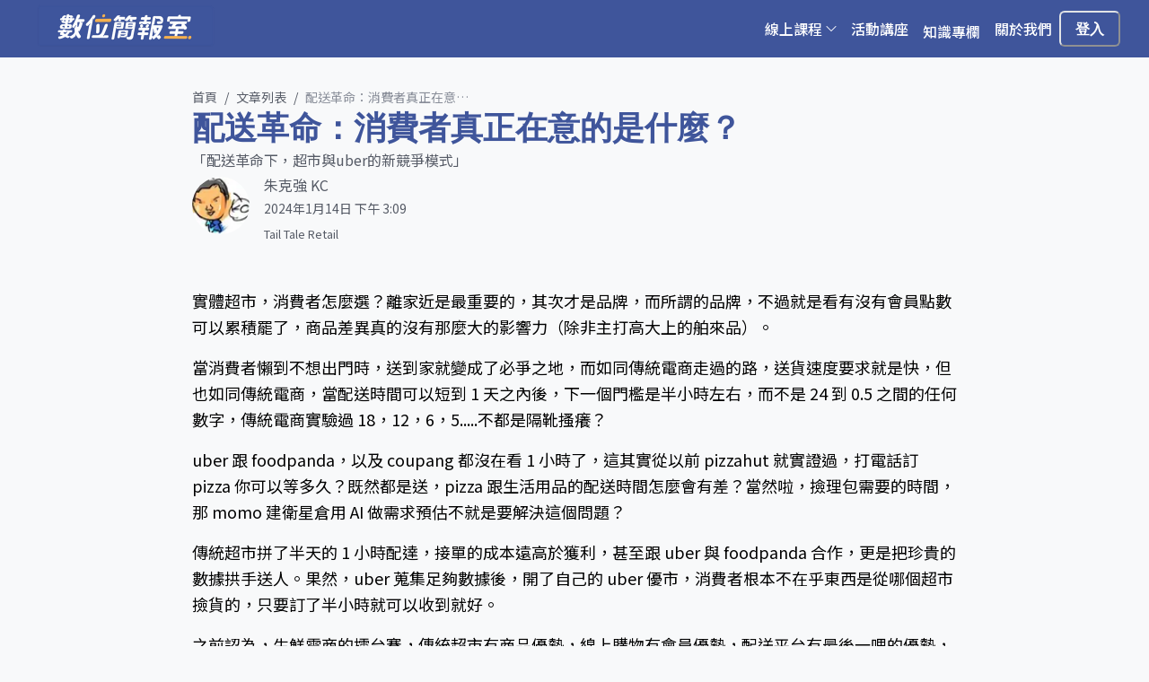

--- FILE ---
content_type: text/html; charset=utf-8
request_url: https://tbr.digital/posts/delivery-revolution
body_size: 29326
content:
<!DOCTYPE html><html lang="zh-TW" style="scroll-behavior:smooth"><head><link rel="preload" as="style" type="text/css" href="/style.css?v=1767885283"/><meta charSet="utf-8"/><meta name="viewport" content="width=device-width, initial-scale=1, viewport-fit=cover"/><link rel="alternate" type="application/rss+xml" title="數位簡報室" href="/feed.xml"/><meta name="theme-color" content="#3f559b"/><link rel="shortcut icon" href="https://warehouse.kaik.network/school/favicon/159de8da-0f31-4bf7-9765-069a09a5595f/d242326f-48e7-4a23-9c07-e3129a30c59b.png"/><title>配送革命：消費者真正在意的是什麼？ - 數位簡報室</title><meta name="robots" content="index,follow"/><meta name="description" content="「從超市選擇到送貨速度，探討消費者選擇背後的心理。"/><meta property="og:title" content="配送革命：消費者真正在意的是什麼？"/><meta property="og:description" content="「從超市選擇到送貨速度，探討消費者選擇背後的心理。"/><meta property="og:url" content="https://tbr.digital/posts/delivery-revolution"/><meta property="og:type" content="website"/><meta property="og:image" content="https://warehouse.kaik.network/post/cover_photo/cf0532f0-e3f1-4fee-abe8-4162e549aadb/40439844-6ae5-45aa-9949-c5c715c35ecf.jpg"/><meta property="og:image:alt" content="配送革命：消費者真正在意的是什麼？"/><meta property="og:site_name" content="數位簡報室"/><link rel="canonical" href="https://tbr.digital/posts/delivery-revolution"/><script type="application/ld+json">{"@context":"https://schema.org/","@type":"Article","headline":"配送革命：消費者真正在意的是什麼？","image":"https://warehouse.kaik.network/post/cover_photo/cf0532f0-e3f1-4fee-abe8-4162e549aadb/40439844-6ae5-45aa-9949-c5c715c35ecf.jpg","datePublished":"2024-01-14T15:09:00Z","publisher":{"@type":"Organization","name":"朱克強 KC","logo":{"@type":"ImageObject","url":"https://warehouse.kaik.network/school/logo/159de8da-0f31-4bf7-9765-069a09a5595f/417e50dc-3c67-421f-864e-2afb196ab886.png"}},"author":[{"@type":"Person","name":"朱克強 KC","url":"https://tbr.digital/lecturers/kc"}]}</script><meta name="next-head-count" content="18"/><link rel="dns-prefetch" href="https://kaik.io/"/><link rel="preconnect" href="https://kaik.io/"/><link rel="dns-prefetch" href="https://s.teachifycdn.com/"/><link rel="preconnect" href="https://s.teachifycdn.com/"/><link rel="dns-prefetch" href="https://warehouse.kaik.network/"/><link rel="dns-prefetch" href="https://player.teachifycdn.net/"/><link rel="dns-prefetch" href="https://teachify.io/"/><script>
                const tryCatchWrapper = (innerText) => {
                  return `try { ${innerText} } catch (e) { console.error(e); }`;
                };
                const cachedInsertBefore = Node.prototype.insertBefore;
                Node.prototype.insertBefore = function() {
                  const [newNode, referenceNode] = arguments;
                  if (newNode && newNode.localName === 'script') {
                    if(newNode.getAttribute('src') === null && referenceNode === null) {
                      newNode.innerText = tryCatchWrapper(newNode.innerText);
                    }
                  }
                  return cachedInsertBefore.apply(this, arguments);
                };
              </script><link rel="stylesheet" data-href="https://fonts.googleapis.com/css2?family=Noto+Sans+TC:wght@400;500;700&amp;display=swap"/><link rel="preload" href="/_next/static/css/6e69174d2e237432.css" as="style"/><link rel="stylesheet" href="/_next/static/css/6e69174d2e237432.css" data-n-g=""/><link rel="preload" href="/_next/static/css/094c308365445f8e.css" as="style"/><link rel="stylesheet" href="/_next/static/css/094c308365445f8e.css" data-n-p=""/><noscript data-n-css=""></noscript><script defer="" nomodule="" src="/_next/static/chunks/polyfills-42372ed130431b0a.js"></script><script src="/_next/static/chunks/webpack-7decab371d2c3b13.js" defer=""></script><script src="/_next/static/chunks/framework-f486bd2dfab3907c.js" defer=""></script><script src="/_next/static/chunks/main-8c806dda1878656e.js" defer=""></script><script src="/_next/static/chunks/pages/_app-37cba95587f196d6.js" defer=""></script><script src="/_next/static/chunks/19173-4758569ad75552fe.js" defer=""></script><script src="/_next/static/chunks/39097-1186bdfce7192ff2.js" defer=""></script><script src="/_next/static/chunks/40794-9c01ec4ecf0b18f9.js" defer=""></script><script src="/_next/static/chunks/50734-6767fc4693787267.js" defer=""></script><script src="/_next/static/chunks/31144-d1b8afc3339b1121.js" defer=""></script><script src="/_next/static/chunks/28982-7bdd05d05c7d809d.js" defer=""></script><script src="/_next/static/chunks/20046-ec58b6fbe286a85e.js" defer=""></script><script src="/_next/static/chunks/34123-7ea63028565caf70.js" defer=""></script><script src="/_next/static/chunks/46984-703ab97086b88303.js" defer=""></script><script src="/_next/static/chunks/12462-b65c22b6be06d7ef.js" defer=""></script><script src="/_next/static/chunks/7846-c574ada5a622cc29.js" defer=""></script><script src="/_next/static/chunks/88987-73d53cfc98306ef7.js" defer=""></script><script src="/_next/static/chunks/2774-f65b67d8b035b789.js" defer=""></script><script src="/_next/static/chunks/87530-f7e974c07facedff.js" defer=""></script><script src="/_next/static/chunks/96577-fe820b41f84c7c1b.js" defer=""></script><script src="/_next/static/chunks/45853-6a16d8637de237c1.js" defer=""></script><script src="/_next/static/chunks/48601-0ac0c6d57b83b5ee.js" defer=""></script><script src="/_next/static/chunks/88082-90f82bbc59a0715c.js" defer=""></script><script src="/_next/static/chunks/68993-59cb9e17510ba7a8.js" defer=""></script><script src="/_next/static/chunks/2655-1761223c7609f9bf.js" defer=""></script><script src="/_next/static/chunks/85040-a69e6bac727a5bb1.js" defer=""></script><script src="/_next/static/chunks/pages/posts/%5Bslug%5D-ad6a1568e9623fd1.js" defer=""></script><script src="/_next/static/isQdUpCu-Y5TeZTpfnouX/_buildManifest.js" defer=""></script><script src="/_next/static/isQdUpCu-Y5TeZTpfnouX/_ssgManifest.js" defer=""></script><style id="__jsx-4166599478">.nprogress{pointer-events:none}.nprogress .bar{background:#3f559b;position:fixed;z-index:9999;top:0;left:0;width:100%;height:4px}.nprogress .peg{display:block;position:absolute;right:0px;width:100px;height:100%;-webkit-box-shadow:0 0 10px #3f559b,0 0 5px #3f559b;-moz-box-shadow:0 0 10px #3f559b,0 0 5px #3f559b;box-shadow:0 0 10px #3f559b,0 0 5px #3f559b;opacity:1;-webkit-transform:rotate(3deg)translate(0px,-4px);-moz-transform:rotate(3deg)translate(0px,-4px);-ms-transform:rotate(3deg)translate(0px,-4px);-o-transform:rotate(3deg)translate(0px,-4px);transform:rotate(3deg)translate(0px,-4px)}.nprogress .spinner{display:block;position:fixed;z-index:9999;top:15px;right:15px}.nprogress .spinner-icon{width:18px;height:18px;-webkit-box-sizing:border-box;-moz-box-sizing:border-box;box-sizing:border-box;border:solid 2px transparent;border-top-color:#3f559b;border-left-color:#3f559b;-webkit-border-radius:50%;-moz-border-radius:50%;border-radius:50%;-webkit-animation:nprogress-spinner 400ms linear infinite;-moz-animation:nprogress-spinner 400ms linear infinite;-o-animation:nprogress-spinner 400ms linear infinite;animation:nprogress-spinner 400ms linear infinite}</style><style data-styled="" data-styled-version="5.3.11">.jHwXPM .post-page__author{display:-webkit-box;display:-webkit-flex;display:-ms-flexbox;display:flex;-webkit-align-items:center;-webkit-box-align:center;-ms-flex-align:center;align-items:center;}/*!sc*/
.jHwXPM .post-page__author .avatar-img{margin-right:8px;}/*!sc*/
.jHwXPM .post-page__body p,.jHwXPM .post-page__body ol,.jHwXPM .post-page__body ul,.jHwXPM .post-page__body blockquote{font-size:1.125rem;line-height:1.625;}/*!sc*/
data-styled.g58[id="sc-e3e45b68-0"]{content:"jHwXPM,"}/*!sc*/
</style><link rel="stylesheet" href="https://fonts.googleapis.com/css2?family=Noto+Sans+TC:wght@400;500;700&display=swap"/></head><body><div id="__next"><style data-emotion="css-global 5cxwcl">:host,:root,[data-theme]{--chakra-ring-inset:var(--chakra-empty,/*!*/ /*!*/);--chakra-ring-offset-width:0px;--chakra-ring-offset-color:#fff;--chakra-ring-color:rgba(66, 153, 225, 0.6);--chakra-ring-offset-shadow:0 0 #0000;--chakra-ring-shadow:0 0 #0000;--chakra-space-x-reverse:0;--chakra-space-y-reverse:0;--chakra-colors-transparent:transparent;--chakra-colors-current:currentColor;--chakra-colors-black:#000000;--chakra-colors-white:#FFFFFF;--chakra-colors-whiteAlpha-50:rgba(255, 255, 255, 0.04);--chakra-colors-whiteAlpha-100:rgba(255, 255, 255, 0.06);--chakra-colors-whiteAlpha-200:rgba(255, 255, 255, 0.08);--chakra-colors-whiteAlpha-300:rgba(255, 255, 255, 0.16);--chakra-colors-whiteAlpha-400:rgba(255, 255, 255, 0.24);--chakra-colors-whiteAlpha-500:rgba(255, 255, 255, 0.36);--chakra-colors-whiteAlpha-600:rgba(255, 255, 255, 0.48);--chakra-colors-whiteAlpha-700:rgba(255, 255, 255, 0.64);--chakra-colors-whiteAlpha-800:rgba(255, 255, 255, 0.80);--chakra-colors-whiteAlpha-900:rgba(255, 255, 255, 0.92);--chakra-colors-blackAlpha-50:rgba(0, 0, 0, 0.04);--chakra-colors-blackAlpha-100:rgba(0, 0, 0, 0.06);--chakra-colors-blackAlpha-200:rgba(0, 0, 0, 0.08);--chakra-colors-blackAlpha-300:rgba(0, 0, 0, 0.16);--chakra-colors-blackAlpha-400:rgba(0, 0, 0, 0.24);--chakra-colors-blackAlpha-500:rgba(0, 0, 0, 0.36);--chakra-colors-blackAlpha-600:rgba(0, 0, 0, 0.48);--chakra-colors-blackAlpha-700:rgba(0, 0, 0, 0.64);--chakra-colors-blackAlpha-800:rgba(0, 0, 0, 0.80);--chakra-colors-blackAlpha-900:rgba(0, 0, 0, 0.92);--chakra-colors-gray-10:#F7F7F7;--chakra-colors-gray-50:#F0F1F2;--chakra-colors-gray-100:#E1E3E6;--chakra-colors-gray-150:#D3D5D9;--chakra-colors-gray-200:#C4C7CC;--chakra-colors-gray-300:#A6AAB3;--chakra-colors-gray-400:#898E99;--chakra-colors-gray-500:#6B7280;--chakra-colors-gray-600:#565B66;--chakra-colors-gray-700:#40444D;--chakra-colors-gray-800:#2B2E33;--chakra-colors-gray-850:#202226;--chakra-colors-gray-900:#15171A;--chakra-colors-red-50:#FFF5F5;--chakra-colors-red-100:#FED7D7;--chakra-colors-red-200:#FEB2B2;--chakra-colors-red-300:#FC8181;--chakra-colors-red-400:#F56565;--chakra-colors-red-500:#E53E3E;--chakra-colors-red-600:#C53030;--chakra-colors-red-700:#9B2C2C;--chakra-colors-red-800:#822727;--chakra-colors-red-900:#63171B;--chakra-colors-orange-50:#FFFAF0;--chakra-colors-orange-100:#FEEBC8;--chakra-colors-orange-200:#FBD38D;--chakra-colors-orange-300:#F6AD55;--chakra-colors-orange-400:#ED8936;--chakra-colors-orange-500:#DD6B20;--chakra-colors-orange-600:#C05621;--chakra-colors-orange-700:#9C4221;--chakra-colors-orange-800:#7B341E;--chakra-colors-orange-900:#652B19;--chakra-colors-yellow-50:#FFFFF0;--chakra-colors-yellow-100:#FEFCBF;--chakra-colors-yellow-200:#FAF089;--chakra-colors-yellow-300:#F6E05E;--chakra-colors-yellow-400:#ECC94B;--chakra-colors-yellow-500:#D69E2E;--chakra-colors-yellow-600:#B7791F;--chakra-colors-yellow-700:#975A16;--chakra-colors-yellow-800:#744210;--chakra-colors-yellow-900:#5F370E;--chakra-colors-green-50:#F0FFF4;--chakra-colors-green-100:#C6F6D5;--chakra-colors-green-200:#9AE6B4;--chakra-colors-green-300:#68D391;--chakra-colors-green-400:#48BB78;--chakra-colors-green-500:#38A169;--chakra-colors-green-600:#2F855A;--chakra-colors-green-700:#276749;--chakra-colors-green-800:#22543D;--chakra-colors-green-900:#1C4532;--chakra-colors-teal-50:#E6FFFA;--chakra-colors-teal-100:#B2F5EA;--chakra-colors-teal-200:#81E6D9;--chakra-colors-teal-300:#4FD1C5;--chakra-colors-teal-400:#38B2AC;--chakra-colors-teal-500:#319795;--chakra-colors-teal-600:#2C7A7B;--chakra-colors-teal-700:#285E61;--chakra-colors-teal-800:#234E52;--chakra-colors-teal-900:#1D4044;--chakra-colors-blue-50:#ebf8ff;--chakra-colors-blue-100:#bee3f8;--chakra-colors-blue-200:#90cdf4;--chakra-colors-blue-300:#63b3ed;--chakra-colors-blue-400:#4299e1;--chakra-colors-blue-500:#3182ce;--chakra-colors-blue-600:#2b6cb0;--chakra-colors-blue-700:#2c5282;--chakra-colors-blue-800:#2a4365;--chakra-colors-blue-900:#1A365D;--chakra-colors-cyan-50:#EDFDFD;--chakra-colors-cyan-100:#C4F1F9;--chakra-colors-cyan-200:#9DECF9;--chakra-colors-cyan-300:#76E4F7;--chakra-colors-cyan-400:#0BC5EA;--chakra-colors-cyan-500:#00B5D8;--chakra-colors-cyan-600:#00A3C4;--chakra-colors-cyan-700:#0987A0;--chakra-colors-cyan-800:#086F83;--chakra-colors-cyan-900:#065666;--chakra-colors-purple-50:#FAF5FF;--chakra-colors-purple-100:#E9D8FD;--chakra-colors-purple-200:#D6BCFA;--chakra-colors-purple-300:#B794F4;--chakra-colors-purple-400:#9F7AEA;--chakra-colors-purple-500:#805AD5;--chakra-colors-purple-600:#6B46C1;--chakra-colors-purple-700:#553C9A;--chakra-colors-purple-800:#44337A;--chakra-colors-purple-900:#322659;--chakra-colors-pink-50:#FFF5F7;--chakra-colors-pink-100:#FED7E2;--chakra-colors-pink-200:#FBB6CE;--chakra-colors-pink-300:#F687B3;--chakra-colors-pink-400:#ED64A6;--chakra-colors-pink-500:#D53F8C;--chakra-colors-pink-600:#B83280;--chakra-colors-pink-700:#97266D;--chakra-colors-pink-800:#702459;--chakra-colors-pink-900:#521B41;--chakra-colors-linkedin-50:#E8F4F9;--chakra-colors-linkedin-100:#CFEDFB;--chakra-colors-linkedin-200:#9BDAF3;--chakra-colors-linkedin-300:#68C7EC;--chakra-colors-linkedin-400:#34B3E4;--chakra-colors-linkedin-500:#00A0DC;--chakra-colors-linkedin-600:#008CC9;--chakra-colors-linkedin-700:#0077B5;--chakra-colors-linkedin-800:#005E93;--chakra-colors-linkedin-900:#004471;--chakra-colors-facebook-50:#E8F4F9;--chakra-colors-facebook-100:#D9DEE9;--chakra-colors-facebook-200:#B7C2DA;--chakra-colors-facebook-300:#6482C0;--chakra-colors-facebook-400:#4267B2;--chakra-colors-facebook-500:#385898;--chakra-colors-facebook-600:#314E89;--chakra-colors-facebook-700:#29487D;--chakra-colors-facebook-800:#223B67;--chakra-colors-facebook-900:#1E355B;--chakra-colors-messenger-50:#D0E6FF;--chakra-colors-messenger-100:#B9DAFF;--chakra-colors-messenger-200:#A2CDFF;--chakra-colors-messenger-300:#7AB8FF;--chakra-colors-messenger-400:#2E90FF;--chakra-colors-messenger-500:#0078FF;--chakra-colors-messenger-600:#0063D1;--chakra-colors-messenger-700:#0052AC;--chakra-colors-messenger-800:#003C7E;--chakra-colors-messenger-900:#002C5C;--chakra-colors-whatsapp-50:#dffeec;--chakra-colors-whatsapp-100:#b9f5d0;--chakra-colors-whatsapp-200:#90edb3;--chakra-colors-whatsapp-300:#65e495;--chakra-colors-whatsapp-400:#3cdd78;--chakra-colors-whatsapp-500:#22c35e;--chakra-colors-whatsapp-600:#179848;--chakra-colors-whatsapp-700:#0c6c33;--chakra-colors-whatsapp-800:#01421c;--chakra-colors-whatsapp-900:#001803;--chakra-colors-twitter-50:#E5F4FD;--chakra-colors-twitter-100:#C8E9FB;--chakra-colors-twitter-200:#A8DCFA;--chakra-colors-twitter-300:#83CDF7;--chakra-colors-twitter-400:#57BBF5;--chakra-colors-twitter-500:#1DA1F2;--chakra-colors-twitter-600:#1A94DA;--chakra-colors-twitter-700:#1681BF;--chakra-colors-twitter-800:#136B9E;--chakra-colors-twitter-900:#0D4D71;--chakra-colors-telegram-50:#E3F2F9;--chakra-colors-telegram-100:#C5E4F3;--chakra-colors-telegram-200:#A2D4EC;--chakra-colors-telegram-300:#7AC1E4;--chakra-colors-telegram-400:#47A9DA;--chakra-colors-telegram-500:#0088CC;--chakra-colors-telegram-600:#007AB8;--chakra-colors-telegram-700:#006BA1;--chakra-colors-telegram-800:#005885;--chakra-colors-telegram-900:#003F5E;--chakra-colors-brand-primaryColor:#3f559b;--chakra-colors-brand-titleColor:#3f559b;--chakra-colors-brand-secondaryTitleColor:#ffffff;--chakra-colors-brand-colorMode:light;--chakra-colors-brand-secondaryColor:#3f559b;--chakra-colors-brand-backgroundColor:#fff;--chakra-colors-brand-primary-50:#5266a5;--chakra-colors-brand-primary-100:#6576af;--chakra-colors-brand-primary-200:#8b99c3;--chakra-colors-brand-primary-300:#b2bbd7;--chakra-colors-brand-primary-400:#d8ddeb;--chakra-colors-brand-primary-500:#3f559b;--chakra-colors-brand-primary-600:#2c3b6c;--chakra-colors-brand-primary-700:#1f2a4d;--chakra-colors-brand-primary-800:#12192e;--chakra-colors-brand-primary-900:#06080f;--chakra-colors-brand-orange-500:#F97316;--chakra-colors-brand-defaultBlue-50:#1988ff;--chakra-colors-brand-defaultBlue-100:#3295ff;--chakra-colors-brand-defaultBlue-200:#66afff;--chakra-colors-brand-defaultBlue-300:#99caff;--chakra-colors-brand-defaultBlue-400:#cce4ff;--chakra-colors-brand-defaultBlue-500:#007bff;--chakra-colors-brand-defaultBlue-600:#0056b2;--chakra-colors-brand-defaultBlue-700:#003d7f;--chakra-colors-brand-defaultBlue-800:#00244c;--chakra-colors-brand-defaultBlue-900:#000c19;--chakra-borders-none:0;--chakra-borders-1px:1px solid;--chakra-borders-2px:2px solid;--chakra-borders-4px:4px solid;--chakra-borders-8px:8px solid;--chakra-fonts-heading:-apple-system,BlinkMacSystemFont,"Segoe UI",Helvetica,Arial,sans-serif,"Apple Color Emoji","Segoe UI Emoji","Segoe UI Symbol";--chakra-fonts-body:-apple-system,BlinkMacSystemFont,"Segoe UI",Helvetica,Arial,sans-serif,"Apple Color Emoji","Segoe UI Emoji","Segoe UI Symbol";--chakra-fonts-mono:SFMono-Regular,Menlo,Monaco,Consolas,"Liberation Mono","Courier New",monospace;--chakra-fontSizes-3xs:0.45rem;--chakra-fontSizes-2xs:0.625rem;--chakra-fontSizes-xs:0.75rem;--chakra-fontSizes-sm:0.875rem;--chakra-fontSizes-md:1rem;--chakra-fontSizes-lg:1.125rem;--chakra-fontSizes-xl:1.25rem;--chakra-fontSizes-2xl:1.5rem;--chakra-fontSizes-3xl:1.875rem;--chakra-fontSizes-4xl:2.25rem;--chakra-fontSizes-5xl:3rem;--chakra-fontSizes-6xl:3.75rem;--chakra-fontSizes-7xl:4.5rem;--chakra-fontSizes-8xl:6rem;--chakra-fontSizes-9xl:8rem;--chakra-fontWeights-hairline:100;--chakra-fontWeights-thin:200;--chakra-fontWeights-light:300;--chakra-fontWeights-normal:400;--chakra-fontWeights-medium:500;--chakra-fontWeights-semibold:600;--chakra-fontWeights-bold:700;--chakra-fontWeights-extrabold:800;--chakra-fontWeights-black:900;--chakra-letterSpacings-tighter:-0.05em;--chakra-letterSpacings-tight:-0.025em;--chakra-letterSpacings-normal:0;--chakra-letterSpacings-wide:0.025em;--chakra-letterSpacings-wider:0.05em;--chakra-letterSpacings-widest:0.1em;--chakra-lineHeights-3:.75rem;--chakra-lineHeights-4:1rem;--chakra-lineHeights-5:1.25rem;--chakra-lineHeights-6:1.5rem;--chakra-lineHeights-7:1.75rem;--chakra-lineHeights-8:2rem;--chakra-lineHeights-9:2.25rem;--chakra-lineHeights-10:2.5rem;--chakra-lineHeights-normal:normal;--chakra-lineHeights-none:1;--chakra-lineHeights-shorter:1.25;--chakra-lineHeights-short:1.375;--chakra-lineHeights-base:1.5;--chakra-lineHeights-tall:1.625;--chakra-lineHeights-taller:2;--chakra-radii-none:0;--chakra-radii-sm:0.125rem;--chakra-radii-base:0.25rem;--chakra-radii-md:0.375rem;--chakra-radii-lg:0.5rem;--chakra-radii-xl:0.75rem;--chakra-radii-2xl:1rem;--chakra-radii-3xl:1.5rem;--chakra-radii-full:9999px;--chakra-space-1:0.25rem;--chakra-space-2:0.5rem;--chakra-space-3:0.75rem;--chakra-space-4:1rem;--chakra-space-5:1.25rem;--chakra-space-6:1.5rem;--chakra-space-7:1.75rem;--chakra-space-8:2rem;--chakra-space-9:2.25rem;--chakra-space-10:2.5rem;--chakra-space-12:3rem;--chakra-space-14:3.5rem;--chakra-space-16:4rem;--chakra-space-20:5rem;--chakra-space-24:6rem;--chakra-space-28:7rem;--chakra-space-32:8rem;--chakra-space-36:9rem;--chakra-space-40:10rem;--chakra-space-44:11rem;--chakra-space-48:12rem;--chakra-space-52:13rem;--chakra-space-56:14rem;--chakra-space-60:15rem;--chakra-space-64:16rem;--chakra-space-72:18rem;--chakra-space-80:20rem;--chakra-space-96:24rem;--chakra-space-px:1px;--chakra-space-0-5:0.125rem;--chakra-space-1-5:0.375rem;--chakra-space-2-5:0.625rem;--chakra-space-3-5:0.875rem;--chakra-shadows-xs:0 0 0 1px rgba(0, 0, 0, 0.05);--chakra-shadows-sm:0 1px 2px 0 rgba(0, 0, 0, 0.05);--chakra-shadows-base:0 1px 3px 0 rgba(0, 0, 0, 0.1),0 1px 2px 0 rgba(0, 0, 0, 0.06);--chakra-shadows-md:0 4px 6px -1px rgba(0, 0, 0, 0.1),0 2px 4px -1px rgba(0, 0, 0, 0.06);--chakra-shadows-lg:0 10px 15px -3px rgba(0, 0, 0, 0.1),0 4px 6px -2px rgba(0, 0, 0, 0.05);--chakra-shadows-xl:0 20px 25px -5px rgba(0, 0, 0, 0.1),0 10px 10px -5px rgba(0, 0, 0, 0.04);--chakra-shadows-2xl:0 25px 50px -12px rgba(0, 0, 0, 0.25);--chakra-shadows-outline:0 0 0 3px rgba(66, 153, 225, 0.6);--chakra-shadows-inner:inset 0 2px 4px 0 rgba(0,0,0,0.06);--chakra-shadows-none:none;--chakra-shadows-dark-lg:rgba(0, 0, 0, 0.1) 0px 0px 0px 1px,rgba(0, 0, 0, 0.2) 0px 5px 10px,rgba(0, 0, 0, 0.4) 0px 15px 40px;--chakra-sizes-1:0.25rem;--chakra-sizes-2:0.5rem;--chakra-sizes-3:0.75rem;--chakra-sizes-4:1rem;--chakra-sizes-5:1.25rem;--chakra-sizes-6:1.5rem;--chakra-sizes-7:1.75rem;--chakra-sizes-8:2rem;--chakra-sizes-9:2.25rem;--chakra-sizes-10:2.5rem;--chakra-sizes-12:3rem;--chakra-sizes-14:3.5rem;--chakra-sizes-16:4rem;--chakra-sizes-20:5rem;--chakra-sizes-24:6rem;--chakra-sizes-28:7rem;--chakra-sizes-32:8rem;--chakra-sizes-36:9rem;--chakra-sizes-40:10rem;--chakra-sizes-44:11rem;--chakra-sizes-48:12rem;--chakra-sizes-52:13rem;--chakra-sizes-56:14rem;--chakra-sizes-60:15rem;--chakra-sizes-64:16rem;--chakra-sizes-72:18rem;--chakra-sizes-80:20rem;--chakra-sizes-96:24rem;--chakra-sizes-px:1px;--chakra-sizes-0-5:0.125rem;--chakra-sizes-1-5:0.375rem;--chakra-sizes-2-5:0.625rem;--chakra-sizes-3-5:0.875rem;--chakra-sizes-max:max-content;--chakra-sizes-min:min-content;--chakra-sizes-full:100%;--chakra-sizes-3xs:14rem;--chakra-sizes-2xs:16rem;--chakra-sizes-xs:20rem;--chakra-sizes-sm:24rem;--chakra-sizes-md:28rem;--chakra-sizes-lg:32rem;--chakra-sizes-xl:36rem;--chakra-sizes-2xl:42rem;--chakra-sizes-3xl:48rem;--chakra-sizes-4xl:56rem;--chakra-sizes-5xl:64rem;--chakra-sizes-6xl:72rem;--chakra-sizes-7xl:80rem;--chakra-sizes-8xl:90rem;--chakra-sizes-prose:60ch;--chakra-sizes-container-sm:640px;--chakra-sizes-container-md:768px;--chakra-sizes-container-lg:1024px;--chakra-sizes-container-xl:1280px;--chakra-zIndices-hide:-1;--chakra-zIndices-auto:auto;--chakra-zIndices-base:0;--chakra-zIndices-docked:10;--chakra-zIndices-dropdown:1000;--chakra-zIndices-sticky:1100;--chakra-zIndices-banner:1200;--chakra-zIndices-overlay:1300;--chakra-zIndices-modal:1400;--chakra-zIndices-popover:1500;--chakra-zIndices-skipLink:1600;--chakra-zIndices-toast:1700;--chakra-zIndices-tooltip:1800;--chakra-transition-property-common:background-color,border-color,color,fill,stroke,opacity,box-shadow,transform;--chakra-transition-property-colors:background-color,border-color,color,fill,stroke;--chakra-transition-property-dimensions:width,height;--chakra-transition-property-position:left,right,top,bottom;--chakra-transition-property-background:background-color,background-image,background-position;--chakra-transition-easing-ease-in:cubic-bezier(0.4, 0, 1, 1);--chakra-transition-easing-ease-out:cubic-bezier(0, 0, 0.2, 1);--chakra-transition-easing-ease-in-out:cubic-bezier(0.4, 0, 0.2, 1);--chakra-transition-duration-ultra-fast:50ms;--chakra-transition-duration-faster:100ms;--chakra-transition-duration-fast:150ms;--chakra-transition-duration-normal:200ms;--chakra-transition-duration-slow:300ms;--chakra-transition-duration-slower:400ms;--chakra-transition-duration-ultra-slow:500ms;--chakra-blur-none:0;--chakra-blur-sm:4px;--chakra-blur-base:8px;--chakra-blur-md:12px;--chakra-blur-lg:16px;--chakra-blur-xl:24px;--chakra-blur-2xl:40px;--chakra-blur-3xl:64px;--chakra-breakpoints-base:0em;--chakra-breakpoints-sm:30em;--chakra-breakpoints-md:48em;--chakra-breakpoints-lg:62em;--chakra-breakpoints-xl:80em;--chakra-breakpoints-2xl:96em;}.chakra-ui-light :host:not([data-theme]),.chakra-ui-light :root:not([data-theme]),.chakra-ui-light [data-theme]:not([data-theme]),[data-theme=light] :host:not([data-theme]),[data-theme=light] :root:not([data-theme]),[data-theme=light] [data-theme]:not([data-theme]),:host[data-theme=light],:root[data-theme=light],[data-theme][data-theme=light]{--chakra-colors-chakra-body-text:var(--chakra-colors-gray-800);--chakra-colors-chakra-body-bg:var(--chakra-colors-white);--chakra-colors-chakra-border-color:var(--chakra-colors-gray-200);--chakra-colors-chakra-inverse-text:var(--chakra-colors-white);--chakra-colors-chakra-subtle-bg:var(--chakra-colors-gray-100);--chakra-colors-chakra-subtle-text:var(--chakra-colors-gray-600);--chakra-colors-chakra-placeholder-color:var(--chakra-colors-gray-500);}.chakra-ui-dark :host:not([data-theme]),.chakra-ui-dark :root:not([data-theme]),.chakra-ui-dark [data-theme]:not([data-theme]),[data-theme=dark] :host:not([data-theme]),[data-theme=dark] :root:not([data-theme]),[data-theme=dark] [data-theme]:not([data-theme]),:host[data-theme=dark],:root[data-theme=dark],[data-theme][data-theme=dark]{--chakra-colors-chakra-body-text:var(--chakra-colors-whiteAlpha-900);--chakra-colors-chakra-body-bg:var(--chakra-colors-gray-800);--chakra-colors-chakra-border-color:var(--chakra-colors-whiteAlpha-300);--chakra-colors-chakra-inverse-text:var(--chakra-colors-gray-800);--chakra-colors-chakra-subtle-bg:var(--chakra-colors-gray-700);--chakra-colors-chakra-subtle-text:var(--chakra-colors-gray-400);--chakra-colors-chakra-placeholder-color:var(--chakra-colors-whiteAlpha-400);}</style><style data-emotion="css-global fubdgu">html{line-height:1.5;-webkit-text-size-adjust:100%;font-family:system-ui,sans-serif;-webkit-font-smoothing:antialiased;text-rendering:optimizeLegibility;-moz-osx-font-smoothing:grayscale;touch-action:manipulation;}body{position:relative;min-height:100%;margin:0;font-feature-settings:"kern";}:where(*, *::before, *::after){border-width:0;border-style:solid;box-sizing:border-box;word-wrap:break-word;}main{display:block;}hr{border-top-width:1px;box-sizing:content-box;height:0;overflow:visible;}:where(pre, code, kbd,samp){font-family:SFMono-Regular,Menlo,Monaco,Consolas,monospace;font-size:1em;}a{background-color:transparent;color:inherit;-webkit-text-decoration:inherit;text-decoration:inherit;}abbr[title]{border-bottom:none;-webkit-text-decoration:underline;text-decoration:underline;-webkit-text-decoration:underline dotted;-webkit-text-decoration:underline dotted;text-decoration:underline dotted;}:where(b, strong){font-weight:bold;}small{font-size:80%;}:where(sub,sup){font-size:75%;line-height:0;position:relative;vertical-align:baseline;}sub{bottom:-0.25em;}sup{top:-0.5em;}img{border-style:none;}:where(button, input, optgroup, select, textarea){font-family:inherit;font-size:100%;line-height:1.15;margin:0;}:where(button, input){overflow:visible;}:where(button, select){text-transform:none;}:where(
          button::-moz-focus-inner,
          [type="button"]::-moz-focus-inner,
          [type="reset"]::-moz-focus-inner,
          [type="submit"]::-moz-focus-inner
        ){border-style:none;padding:0;}fieldset{padding:0.35em 0.75em 0.625em;}legend{box-sizing:border-box;color:inherit;display:table;max-width:100%;padding:0;white-space:normal;}progress{vertical-align:baseline;}textarea{overflow:auto;}:where([type="checkbox"], [type="radio"]){box-sizing:border-box;padding:0;}input[type="number"]::-webkit-inner-spin-button,input[type="number"]::-webkit-outer-spin-button{-webkit-appearance:none!important;}input[type="number"]{-moz-appearance:textfield;}input[type="search"]{-webkit-appearance:textfield;outline-offset:-2px;}input[type="search"]::-webkit-search-decoration{-webkit-appearance:none!important;}::-webkit-file-upload-button{-webkit-appearance:button;font:inherit;}details{display:block;}summary{display:-webkit-box;display:-webkit-list-item;display:-ms-list-itembox;display:list-item;}template{display:none;}[hidden]{display:none!important;}:where(
          blockquote,
          dl,
          dd,
          h1,
          h2,
          h3,
          h4,
          h5,
          h6,
          hr,
          figure,
          p,
          pre
        ){margin:0;}button{background:transparent;padding:0;}fieldset{margin:0;padding:0;}:where(ol, ul){margin:0;padding:0;}textarea{resize:vertical;}:where(button, [role="button"]){cursor:pointer;}button::-moz-focus-inner{border:0!important;}table{border-collapse:collapse;}:where(h1, h2, h3, h4, h5, h6){font-size:inherit;font-weight:inherit;}:where(button, input, optgroup, select, textarea){padding:0;line-height:inherit;color:inherit;}:where(img, svg, video, canvas, audio, iframe, embed, object){display:block;}:where(img, video){max-width:100%;height:auto;}[data-js-focus-visible] :focus:not([data-focus-visible-added]):not(
          [data-focus-visible-disabled]
        ){outline:none;box-shadow:none;}select::-ms-expand{display:none;}:root,:host{--chakra-vh:100vh;}@supports (height: -webkit-fill-available){:root,:host{--chakra-vh:-webkit-fill-available;}}@supports (height: -moz-fill-available){:root,:host{--chakra-vh:-moz-fill-available;}}@supports (height: 100dvh){:root,:host{--chakra-vh:100dvh;}}</style><style data-emotion="css-global 13cqm6e">body{font-family:var(--chakra-fonts-body);color:var(--chakra-colors-chakra-body-text);background:#fff;transition-property:background-color;transition-duration:var(--chakra-transition-duration-normal);line-height:var(--chakra-lineHeights-base);}*::-webkit-input-placeholder{color:var(--chakra-colors-chakra-placeholder-color);}*::-moz-placeholder{color:var(--chakra-colors-chakra-placeholder-color);}*:-ms-input-placeholder{color:var(--chakra-colors-chakra-placeholder-color);}*::placeholder{color:var(--chakra-colors-chakra-placeholder-color);}*,*::before,::after{border-color:var(--chakra-colors-gray-100);}</style><div class="jsx-4166599478 style_Teachify__mTcFN"><style>
#nprogress {
  pointer-events: none;
}

#nprogress .bar {
  background: #3f559b;

  position: fixed;
  z-index: 99999;
  top: 0;
  left: 0;

  width: 100%;
  height: 4px;
}

/* Fancy blur effect */
#nprogress .peg {
  display: block;
  position: absolute;
  right: 0px;
  width: 100px;
  height: 100%;
  box-shadow: 0 0 10px #3f559b, 0 0 5px #3f559b;
  opacity: 1.0;

  -webkit-transform: rotate(3deg) translate(0px, -4px);
      -ms-transform: rotate(3deg) translate(0px, -4px);
          transform: rotate(3deg) translate(0px, -4px);
}

/* Remove these to get rid of the spinner */
#nprogress .spinner {
  display: block;
  position: fixed;
  z-index: 1031;
  top: 15px;
  bottom: auto;
  right: 15px;
  left: auto;
}

#nprogress .spinner-icon {
  width: 18px;
  height: 18px;
  box-sizing: border-box;

  border: solid 2px transparent;
  border-top-color: #3f559b;
  border-left-color: #3f559b;
  border-radius: 50%;

  -webkit-animation: nprogress-spinner 400ms linear infinite;
          animation: nprogress-spinner 400ms linear infinite;
}

.nprogress-custom-parent {
  overflow: hidden;
  position: relative;
}

.nprogress-custom-parent #nprogress .spinner,
.nprogress-custom-parent #nprogress .bar {
  position: absolute;
}

@-webkit-keyframes nprogress-spinner {
  0%   { -webkit-transform: rotate(0deg); }
  100% { -webkit-transform: rotate(360deg); }
}
@keyframes nprogress-spinner {
  0%   { transform: rotate(0deg); }
  100% { transform: rotate(360deg); }
}
</style><style data-emotion="css 13kivgx">.css-13kivgx{z-index:20;position:-webkit-sticky;position:sticky;top:0px;width:var(--chakra-sizes-full);transition-property:all;transition-duration:500ms;transition-timing-function:cubic-bezier(0.4, 0, 0.2, 1);}@media screen and (min-width: 48em){.css-13kivgx{position:-webkit-sticky;position:sticky;top:0px;}}</style><div class="navbar-wrapper css-13kivgx"><style data-emotion="css 1sks6v9">.css-1sks6v9{background:#3f559b;}</style><div class="css-1sks6v9"><style data-emotion="css 1wahtfj">.css-1wahtfj{display:-webkit-box;display:-webkit-flex;display:-ms-flexbox;display:flex;background:#3f559b;color:#ffffff;min-height:var(--chakra-sizes-16);max-width:100%;padding-left:var(--chakra-space-3);padding-right:var(--chakra-space-1);-webkit-margin-start:auto;margin-inline-start:auto;-webkit-margin-end:auto;margin-inline-end:auto;-webkit-align-items:stretch;-webkit-box-align:stretch;-ms-flex-align:stretch;align-items:stretch;gap:var(--chakra-space-3);}@media screen and (min-width: 30em){.css-1wahtfj{gap:var(--chakra-space-5);}}@media screen and (min-width: 48em){.css-1wahtfj{padding-left:var(--chakra-space-10);padding-right:var(--chakra-space-8);}}</style><div class="css-1wahtfj"><style data-emotion="css h4l6u0">.css-h4l6u0{display:-webkit-box;display:-webkit-flex;display:-ms-flexbox;display:flex;-webkit-box-pack:start;-ms-flex-pack:start;-webkit-justify-content:start;justify-content:start;width:100%;margin-right:auto;-webkit-align-items:center;-webkit-box-align:center;-ms-flex-align:center;align-items:center;}@media screen and (min-width: 62em){.css-h4l6u0{width:auto;}}</style><div class="css-h4l6u0"><style data-emotion="css hn1hi0">.css-hn1hi0{transition-property:var(--chakra-transition-property-common);transition-duration:var(--chakra-transition-duration-fast);transition-timing-function:var(--chakra-transition-easing-ease-out);cursor:pointer;-webkit-text-decoration:none;text-decoration:none;outline:2px solid transparent;outline-offset:2px;color:inherit;}.css-hn1hi0:hover,.css-hn1hi0[data-hover]{-webkit-text-decoration:underline;text-decoration:underline;}.css-hn1hi0:focus-visible,.css-hn1hi0[data-focus-visible]{box-shadow:var(--chakra-shadows-outline);}.css-hn1hi0:focus,.css-hn1hi0[data-focus]{box-shadow:var(--chakra-shadows-none);}</style><a class="chakra-link css-hn1hi0" href="/"><style data-emotion="css tvr4qf">.css-tvr4qf{width:auto;max-height:var(--chakra-sizes-12);}</style><img alt="數位簡報室" class="chakra-image css-tvr4qf" src="https://s.teachifycdn.com/image/width=400,quality=80/school/logo/159de8da-0f31-4bf7-9765-069a09a5595f/417e50dc-3c67-421f-864e-2afb196ab886.png"/></a></div><style data-emotion="css u6wubg">.css-u6wubg{display:-webkit-box;display:-webkit-flex;display:-ms-flexbox;display:flex;-webkit-order:3;-ms-flex-order:3;order:3;-webkit-align-items:center;-webkit-box-align:center;-ms-flex-align:center;align-items:center;-webkit-box-pack:center;-ms-flex-pack:center;-webkit-justify-content:center;justify-content:center;}@media screen and (min-width: 62em){.css-u6wubg{display:none;-webkit-order:2;-ms-flex-order:2;order:2;}}</style><div class="css-u6wubg"><style data-emotion="css 133q6jl">.css-133q6jl{display:-webkit-inline-box;display:-webkit-inline-flex;display:-ms-inline-flexbox;display:inline-flex;-webkit-appearance:none;-moz-appearance:none;-ms-appearance:none;appearance:none;-webkit-align-items:center;-webkit-box-align:center;-ms-flex-align:center;align-items:center;-webkit-box-pack:center;-ms-flex-pack:center;-webkit-justify-content:center;justify-content:center;-webkit-user-select:none;-moz-user-select:none;-ms-user-select:none;user-select:none;position:relative;white-space:nowrap;vertical-align:middle;outline:2px solid transparent;outline-offset:2px;line-height:1.2;border-radius:var(--chakra-radii-md);font-weight:var(--chakra-fontWeights-semibold);transition-property:var(--chakra-transition-property-common);transition-duration:var(--chakra-transition-duration-normal);height:var(--chakra-sizes-12);min-width:var(--chakra-sizes-12);font-size:var(--chakra-fontSizes-lg);-webkit-padding-start:var(--chakra-space-6);padding-inline-start:var(--chakra-space-6);-webkit-padding-end:var(--chakra-space-6);padding-inline-end:var(--chakra-space-6);padding:0px;color:#ffffff;}.css-133q6jl:focus-visible,.css-133q6jl[data-focus-visible]{box-shadow:var(--chakra-shadows-outline);}.css-133q6jl:disabled,.css-133q6jl[disabled],.css-133q6jl[aria-disabled=true],.css-133q6jl[data-disabled]{opacity:0.4;cursor:not-allowed;box-shadow:var(--chakra-shadows-none);}.css-133q6jl:active,.css-133q6jl[data-active]{background:var(--chakra-colors-gray-200);}.css-133q6jl:hover,.css-133q6jl[data-hover]{background:var(--chakra-colors-transparent);}</style><button type="button" class="chakra-button css-133q6jl" aria-label="Toggle Navigation"><style data-emotion="css onkibi">.css-onkibi{width:1em;height:1em;display:inline-block;line-height:1em;-webkit-flex-shrink:0;-ms-flex-negative:0;flex-shrink:0;color:currentColor;vertical-align:middle;}</style><svg viewBox="0 0 24 24" focusable="false" class="chakra-icon css-onkibi" aria-hidden="true"><path fill="currentColor" d="M 3 5 A 1.0001 1.0001 0 1 0 3 7 L 21 7 A 1.0001 1.0001 0 1 0 21 5 L 3 5 z M 3 11 A 1.0001 1.0001 0 1 0 3 13 L 21 13 A 1.0001 1.0001 0 1 0 21 11 L 3 11 z M 3 17 A 1.0001 1.0001 0 1 0 3 19 L 21 19 A 1.0001 1.0001 0 1 0 21 17 L 3 17 z"></path></svg></button></div><style data-emotion="css 8qgqc0">.css-8qgqc0{display:none;}@media screen and (min-width: 62em){.css-8qgqc0{display:-webkit-box;display:-webkit-flex;display:-ms-flexbox;display:flex;}}</style><div class="css-8qgqc0"><style data-emotion="css 1ievikz">.css-1ievikz{display:-webkit-box;display:-webkit-flex;display:-ms-flexbox;display:flex;-webkit-align-items:stretch;-webkit-box-align:stretch;-ms-flex-align:stretch;align-items:stretch;-webkit-flex-direction:row;-ms-flex-direction:row;flex-direction:row;gap:0px;}</style><div class="chakra-stack css-1ievikz"><style data-emotion="css 19t2ho9">.css-19t2ho9{display:-webkit-box;display:-webkit-flex;display:-ms-flexbox;display:flex;-webkit-align-items:stretch;-webkit-box-align:stretch;-ms-flex-align:stretch;align-items:stretch;}</style><div class="nav-item- css-19t2ho9"><style data-emotion="css 1jorqgp">.css-1jorqgp{display:-webkit-box;display:-webkit-flex;display:-ms-flexbox;display:flex;height:100%;-webkit-box-pack:justify;-webkit-justify-content:space-between;justify-content:space-between;-webkit-align-items:center;-webkit-box-align:center;-ms-flex-align:center;align-items:center;cursor:pointer;}</style><div id="popover-trigger-:R539pkdulf6H1:" aria-haspopup="dialog" aria-expanded="false" aria-controls="popover-content-:R539pkdulf6H1:" class="css-1jorqgp"><style data-emotion="css 110dz2z">.css-110dz2z{display:-webkit-box;display:-webkit-flex;display:-ms-flexbox;display:flex;-webkit-padding-start:var(--chakra-space-2);padding-inline-start:var(--chakra-space-2);-webkit-padding-end:var(--chakra-space-2);padding-inline-end:var(--chakra-space-2);-webkit-align-items:center;-webkit-box-align:center;-ms-flex-align:center;align-items:center;height:100%;font-size:var(--chakra-fontSizes-md);font-weight:500;color:#ffffff;}.css-110dz2z:hover,.css-110dz2z[data-hover]{-webkit-text-decoration:none;text-decoration:none;}.css-110dz2z:focus,.css-110dz2z[data-focus]{box-shadow:var(--chakra-shadows-none);}</style><div class="css-110dz2z">線上課程</div><style data-emotion="css 1rc9nqw">.css-1rc9nqw{width:1em;height:1em;display:inline-block;line-height:1em;-webkit-flex-shrink:0;-ms-flex-negative:0;flex-shrink:0;color:#ffffff;margin-left:calc(var(--chakra-space-1-5) * -1);margin-right:var(--chakra-space-1-5);}</style><svg xmlns="http://www.w3.org/2000/svg" viewBox="0 0 24 24" fill="currentColor" aria-hidden="true" data-slot="icon" focusable="false" class="chakra-icon css-1rc9nqw"><path fill-rule="evenodd" d="M12.53 16.28a.75.75 0 0 1-1.06 0l-7.5-7.5a.75.75 0 0 1 1.06-1.06L12 14.69l6.97-6.97a.75.75 0 1 1 1.06 1.06l-7.5 7.5Z" clip-rule="evenodd"></path></svg></div><style data-emotion="css 1qq679y">.css-1qq679y{z-index:10;}</style><div style="visibility:hidden;position:absolute;min-width:max-content;inset:0 auto auto 0" class="chakra-popover__popper css-1qq679y"><style data-emotion="css xvnvbo">.css-xvnvbo{position:relative;display:-webkit-box;display:-webkit-flex;display:-ms-flexbox;display:flex;-webkit-flex-direction:column;-ms-flex-direction:column;flex-direction:column;--popper-bg:var(--chakra-colors-white);--popper-arrow-bg:var(--popper-bg);--popper-arrow-shadow-color:var(--chakra-colors-gray-200);width:216px;border-color:inherit;border-radius:var(--chakra-radii-md);z-index:inherit;background:#3f559b;border:var(--chakra-borders-none);padding:var(--chakra-space-2);box-shadow:var(--chakra-shadows-md);}.chakra-ui-dark .css-xvnvbo:not([data-theme]),[data-theme=dark] .css-xvnvbo:not([data-theme]),.css-xvnvbo[data-theme=dark]{--popper-bg:var(--chakra-colors-gray-700);--popper-arrow-shadow-color:var(--chakra-colors-whiteAlpha-300);}.css-xvnvbo:focus-visible,.css-xvnvbo[data-focus-visible]{outline:2px solid transparent;outline-offset:2px;box-shadow:var(--chakra-shadows-outline);}</style><section id="popover-content-:R539pkdulf6H1:" tabindex="-1" role="tooltip" class="chakra-popover__content css-xvnvbo" style="transform-origin:var(--popper-transform-origin);opacity:0;visibility:hidden;transform:scale(0.95) translateZ(0)"><style data-emotion="css zdx2uo">.css-zdx2uo{display:-webkit-box;display:-webkit-flex;display:-ms-flexbox;display:flex;-webkit-align-items:stretch;-webkit-box-align:stretch;-ms-flex-align:stretch;align-items:stretch;-webkit-flex-direction:column;-ms-flex-direction:column;flex-direction:column;gap:0px;}</style><div class="chakra-stack css-zdx2uo"><style data-emotion="css 1d5a6j9">.css-1d5a6j9{transition-property:var(--chakra-transition-property-common);transition-duration:var(--chakra-transition-duration-fast);transition-timing-function:var(--chakra-transition-easing-ease-out);cursor:pointer;-webkit-text-decoration:none;text-decoration:none;outline:2px solid transparent;outline-offset:2px;display:block;-webkit-padding-start:var(--chakra-space-3);padding-inline-start:var(--chakra-space-3);-webkit-padding-end:var(--chakra-space-3);padding-inline-end:var(--chakra-space-3);padding-top:var(--chakra-space-2);padding-bottom:var(--chakra-space-2);border-radius:var(--chakra-radii-md);color:#ffffff;}.css-1d5a6j9:focus-visible,.css-1d5a6j9[data-focus-visible]{box-shadow:var(--chakra-shadows-outline);}.css-1d5a6j9:hover,.css-1d5a6j9[data-hover]{background-color:var(--chakra-colors-gray-200);-webkit-text-decoration:none;text-decoration:none;}.css-1d5a6j9:focus,.css-1d5a6j9[data-focus]{box-shadow:var(--chakra-shadows-none);}</style><a class="chakra-link css-1d5a6j9" role="group" href="/categories/martech">Martech 直播間</a><a class="chakra-link css-1d5a6j9" role="group" href="/categories/physical-courses">實體+直播課程</a><a class="chakra-link css-1d5a6j9" role="group" href="/categories/marketing">數位行銷課程</a><a class="chakra-link css-1d5a6j9" role="group" href="/categories/ai">AI 系列課程</a></div></section></div></div><div class="nav-item-events css-19t2ho9"><style data-emotion="css 1bu2sz6">.css-1bu2sz6{display:-webkit-box;display:-webkit-flex;display:-ms-flexbox;display:flex;height:100%;-webkit-box-pack:justify;-webkit-justify-content:space-between;justify-content:space-between;-webkit-align-items:center;-webkit-box-align:center;-ms-flex-align:center;align-items:center;cursor:pointer;}.css-1bu2sz6:hover,.css-1bu2sz6[data-hover]{border-color:var(--chakra-colors-brand-primaryColor);border-bottom-width:5px;padding-top:5px;-webkit-transition:300ms;transition:300ms;}</style><div id="popover-trigger-:R559pkdulf6H1:" aria-haspopup="dialog" aria-expanded="false" aria-controls="popover-content-:R559pkdulf6H1:" class="css-1bu2sz6"><style data-emotion="css 1tjveqt">.css-1tjveqt{transition-property:var(--chakra-transition-property-common);transition-duration:var(--chakra-transition-duration-fast);transition-timing-function:var(--chakra-transition-easing-ease-out);cursor:pointer;-webkit-text-decoration:none;text-decoration:none;outline:2px solid transparent;outline-offset:2px;display:-webkit-box;display:-webkit-flex;display:-ms-flexbox;display:flex;-webkit-padding-start:var(--chakra-space-2);padding-inline-start:var(--chakra-space-2);-webkit-padding-end:var(--chakra-space-2);padding-inline-end:var(--chakra-space-2);-webkit-align-items:center;-webkit-box-align:center;-ms-flex-align:center;align-items:center;height:100%;font-size:var(--chakra-fontSizes-md);font-weight:500;color:#ffffff;}.css-1tjveqt:focus-visible,.css-1tjveqt[data-focus-visible]{box-shadow:var(--chakra-shadows-outline);}.css-1tjveqt:hover,.css-1tjveqt[data-hover]{color:var(--chakra-colors-brand-primaryColor);-webkit-text-decoration:none;text-decoration:none;}.css-1tjveqt:focus,.css-1tjveqt[data-focus]{box-shadow:var(--chakra-shadows-none);}</style><a class="chakra-link css-1tjveqt" href="/events">活動講座</a></div></div><div class="nav-item-posts css-19t2ho9"><style data-emotion="css sxm36x">.css-sxm36x{display:-webkit-box;display:-webkit-flex;display:-ms-flexbox;display:flex;height:100%;-webkit-box-pack:justify;-webkit-justify-content:space-between;justify-content:space-between;-webkit-align-items:center;-webkit-box-align:center;-ms-flex-align:center;align-items:center;cursor:pointer;border-color:var(--chakra-colors-brand-primaryColor);border-bottom-width:5px;padding-top:5px;}.css-sxm36x:hover,.css-sxm36x[data-hover]{border-color:var(--chakra-colors-brand-primaryColor);border-bottom-width:5px;padding-top:5px;-webkit-transition:300ms;transition:300ms;}</style><div id="popover-trigger-:R579pkdulf6H1:" aria-haspopup="dialog" aria-expanded="false" aria-controls="popover-content-:R579pkdulf6H1:" class="css-sxm36x"><a class="chakra-link css-1tjveqt" href="/posts">知識專欄</a></div></div><div class="nav-item-aboutus css-19t2ho9"><div id="popover-trigger-:R599pkdulf6H1:" aria-haspopup="dialog" aria-expanded="false" aria-controls="popover-content-:R599pkdulf6H1:" class="css-1bu2sz6"><a class="chakra-link css-1tjveqt" href="/aboutus">關於我們</a></div></div></div></div><style data-emotion="css 70qvj9">.css-70qvj9{display:-webkit-box;display:-webkit-flex;display:-ms-flexbox;display:flex;-webkit-align-items:center;-webkit-box-align:center;-ms-flex-align:center;align-items:center;}</style><div class="css-70qvj9"><a href="https://tbr.digital/login"><style data-emotion="css dops9q">.css-dops9q{display:-webkit-inline-box;display:-webkit-inline-flex;display:-ms-inline-flexbox;display:inline-flex;-webkit-appearance:none;-moz-appearance:none;-ms-appearance:none;appearance:none;-webkit-align-items:center;-webkit-box-align:center;-ms-flex-align:center;align-items:center;-webkit-box-pack:center;-ms-flex-pack:center;-webkit-justify-content:center;justify-content:center;-webkit-user-select:none;-moz-user-select:none;-ms-user-select:none;user-select:none;position:relative;white-space:nowrap;vertical-align:middle;outline:2px solid transparent;outline-offset:2px;line-height:1.2;border-radius:var(--chakra-radii-md);font-weight:var(--chakra-fontWeights-semibold);transition-property:var(--chakra-transition-property-common);transition-duration:var(--chakra-transition-duration-normal);height:var(--chakra-sizes-10);min-width:var(--chakra-sizes-10);font-size:var(--chakra-fontSizes-md);-webkit-padding-start:var(--chakra-space-4);padding-inline-start:var(--chakra-space-4);-webkit-padding-end:var(--chakra-space-4);padding-inline-end:var(--chakra-space-4);background:var(--chakra-colors-brand-primary-500);color:#fff;}.css-dops9q:focus-visible,.css-dops9q[data-focus-visible]{box-shadow:var(--chakra-shadows-outline);}.css-dops9q:disabled,.css-dops9q[disabled],.css-dops9q[aria-disabled=true],.css-dops9q[data-disabled]{opacity:0.4;cursor:not-allowed;box-shadow:var(--chakra-shadows-none);}.css-dops9q:hover,.css-dops9q[data-hover]{background:var(--chakra-colors-brand-primary-600);}.css-dops9q:hover:disabled,.css-dops9q[data-hover]:disabled,.css-dops9q:hover[disabled],.css-dops9q[data-hover][disabled],.css-dops9q:hover[aria-disabled=true],.css-dops9q[data-hover][aria-disabled=true],.css-dops9q:hover[data-disabled],.css-dops9q[data-hover][data-disabled]{background:var(--chakra-colors-brand-primary-500);}.css-dops9q:active,.css-dops9q[data-active]{background:var(--chakra-colors-brand-primary-700);}.css-dops9q[disabled],.css-dops9q.disabled,.css-dops9q[disabled]:hover,.css-dops9q.disabled:hover{background-color:var(--chakra-colors-brand-primaryColor);opacity:0.4;}</style><button type="button" class="chakra-button btn-topbar css-dops9q">登入</button></a></div></div><div class="chakra-collapse" style="overflow:hidden;display:none;opacity:0;height:0px"><style data-emotion="css rwx5s1">.css-rwx5s1{display:-webkit-box;display:-webkit-flex;display:-ms-flexbox;display:flex;-webkit-flex-direction:column;-ms-flex-direction:column;flex-direction:column;gap:0px;color:#ffffff;background:#3f559b;padding:var(--chakra-space-4);padding-bottom:var(--chakra-space-36);margin-bottom:var(--chakra-space-20);overflow-y:scroll;height:100%;width:100%;position:fixed;z-index:1000;top:var(--chakra-space-16);}@media screen and (min-width: 62em){.css-rwx5s1{display:none;}}</style><div class="chakra-stack css-rwx5s1"><div class="css-0"><style data-emotion="css 1ki54i">.css-1ki54i{width:var(--chakra-sizes-full);}</style><div class="chakra-accordion css-1ki54i"> <style data-emotion="css uezbfx">.css-uezbfx{overflow-anchor:none;padding-top:var(--chakra-space-0-5);padding-bottom:var(--chakra-space-0-5);border-top-width:0;border-color:var(--chakra-colors-gray-50);}.css-uezbfx:last-of-type{border-bottom-width:1px;}</style><div class="chakra-accordion__item css-uezbfx"><style data-emotion="css 1gy14bo">.css-1gy14bo{display:-webkit-box;display:-webkit-flex;display:-ms-flexbox;display:flex;-webkit-align-items:center;-webkit-box-align:center;-ms-flex-align:center;align-items:center;width:100%;outline:2px solid transparent;outline-offset:2px;transition-property:var(--chakra-transition-property-common);transition-duration:var(--chakra-transition-duration-normal);font-size:var(--chakra-fontSizes-md);-webkit-padding-start:var(--chakra-space-4);padding-inline-start:var(--chakra-space-4);-webkit-padding-end:var(--chakra-space-4);padding-inline-end:var(--chakra-space-4);padding-top:var(--chakra-space-2);padding-bottom:var(--chakra-space-2);color:#ffffff;text-align:left;}.css-1gy14bo:focus-visible,.css-1gy14bo[data-focus-visible]{box-shadow:var(--chakra-shadows-outline);}.css-1gy14bo:disabled,.css-1gy14bo[disabled],.css-1gy14bo[aria-disabled=true],.css-1gy14bo[data-disabled]{opacity:0.4;cursor:not-allowed;}.css-1gy14bo:focus,.css-1gy14bo[data-focus]{box-shadow:var(--chakra-shadows-none);}.css-1gy14bo:hover,.css-1gy14bo[data-hover]{cursor:pointer;}</style><button type="button" id="accordion-button-:R1q6mkdulf6:" aria-expanded="false" aria-controls="accordion-panel-:R1q6mkdulf6:" class="chakra-accordion__button css-1gy14bo"><style data-emotion="css 1rr4qq7">.css-1rr4qq7{-webkit-flex:1;-ms-flex:1;flex:1;}</style><span class="css-1rr4qq7">線上課程</span><style data-emotion="css 5x431e">.css-5x431e{width:var(--chakra-sizes-6);height:var(--chakra-sizes-6);display:inline-block;line-height:1em;-webkit-flex-shrink:0;-ms-flex-negative:0;flex-shrink:0;color:currentColor;opacity:1;-webkit-transition:-webkit-transform 0.2s;transition:transform 0.2s;transform-origin:center;font-size:1.25em;vertical-align:middle;}</style><svg viewBox="0 0 24 24" focusable="false" class="chakra-icon chakra-accordion__icon css-5x431e" aria-hidden="true"><path fill="currentColor" d="M16.59 8.59L12 13.17 7.41 8.59 6 10l6 6 6-6z"></path></svg></button><div class="chakra-collapse" style="overflow:hidden;display:none;opacity:0;height:0px"><style data-emotion="css mxa4qn">.css-mxa4qn{padding-top:var(--chakra-space-2);-webkit-padding-start:var(--chakra-space-4);padding-inline-start:var(--chakra-space-4);-webkit-padding-end:var(--chakra-space-4);padding-inline-end:var(--chakra-space-4);padding-bottom:var(--chakra-space-5);}</style><div role="region" id="accordion-panel-:R1q6mkdulf6:" aria-labelledby="accordion-button-:R1q6mkdulf6:" class="chakra-accordion__panel css-mxa4qn"><style data-emotion="css 18pglp6">.css-18pglp6{width:var(--chakra-sizes-full);padding-left:var(--chakra-space-2);border-left:1px;border-style:solid;border-color:var(--chakra-colors-gray-50);}</style><div class="chakra-accordion css-18pglp6"><style data-emotion="css 1k0cucg">.css-1k0cucg{transition-property:var(--chakra-transition-property-common);transition-duration:var(--chakra-transition-duration-fast);transition-timing-function:var(--chakra-transition-easing-ease-out);cursor:pointer;-webkit-text-decoration:none;text-decoration:none;outline:2px solid transparent;outline-offset:2px;padding-top:var(--chakra-space-2);padding-bottom:var(--chakra-space-2);-webkit-padding-start:var(--chakra-space-4);padding-inline-start:var(--chakra-space-4);-webkit-padding-end:var(--chakra-space-4);padding-inline-end:var(--chakra-space-4);display:block;width:100%;color:#ffffff;}.css-1k0cucg:focus-visible,.css-1k0cucg[data-focus-visible]{box-shadow:var(--chakra-shadows-outline);}.css-1k0cucg:hover,.css-1k0cucg[data-hover]{-webkit-text-decoration:none;text-decoration:none;}.css-1k0cucg:focus,.css-1k0cucg[data-focus]{box-shadow:var(--chakra-shadows-none);}</style><a class="chakra-link css-1k0cucg" href="/categories/martech">Martech 直播間</a><a class="chakra-link css-1k0cucg" href="/categories/physical-courses">實體+直播課程</a><a class="chakra-link css-1k0cucg" href="/categories/marketing">數位行銷課程</a><a class="chakra-link css-1k0cucg" href="/categories/ai">AI 系列課程</a></div></div></div></div></div></div><div class="css-0"><div class="chakra-accordion css-1ki54i"><div class="chakra-accordion__item css-uezbfx"><button type="button" id="accordion-button-:Rqamkdulf6:" aria-expanded="false" aria-controls="accordion-panel-:Rqamkdulf6:" class="chakra-accordion__button css-1gy14bo"><style data-emotion="css khini5">.css-khini5{transition-property:var(--chakra-transition-property-common);transition-duration:var(--chakra-transition-duration-fast);transition-timing-function:var(--chakra-transition-easing-ease-out);cursor:pointer;-webkit-text-decoration:none;text-decoration:none;outline:2px solid transparent;outline-offset:2px;color:inherit;display:block;width:var(--chakra-sizes-full);}.css-khini5:focus-visible,.css-khini5[data-focus-visible]{box-shadow:var(--chakra-shadows-outline);}.css-khini5:hover,.css-khini5[data-hover]{-webkit-text-decoration:none;text-decoration:none;}.css-khini5:focus,.css-khini5[data-focus]{box-shadow:var(--chakra-shadows-none);}</style><a class="chakra-link css-khini5" href="/events">活動講座</a></button></div> </div></div><div class="css-0"><div class="chakra-accordion css-1ki54i"><div class="chakra-accordion__item css-uezbfx"><button type="button" id="accordion-button-:Rqemkdulf6:" aria-expanded="false" aria-controls="accordion-panel-:Rqemkdulf6:" class="chakra-accordion__button css-1gy14bo"><a class="chakra-link css-khini5" href="/posts">知識專欄</a></button></div> </div></div><div class="css-0"><div class="chakra-accordion css-1ki54i"><div class="chakra-accordion__item css-uezbfx"><button type="button" id="accordion-button-:Rqimkdulf6:" aria-expanded="false" aria-controls="accordion-panel-:Rqimkdulf6:" class="chakra-accordion__button css-1gy14bo"><a class="chakra-link css-khini5" href="/aboutus">關於我們</a></button></div> </div></div></div></div></div></div><style data-emotion="css 1u97pn8">.css-1u97pn8{padding-top:0px;width:var(--chakra-sizes-full);}@media screen and (min-width: 48em){.css-1u97pn8{padding-top:0px;}}</style><main id="content" role="main" class="css-1u97pn8"><div class="sc-e3e45b68-0 jHwXPM post-page"><style data-emotion="css 1uut8nu">.css-1uut8nu{width:100%;max-width:900px;-webkit-margin-start:auto;margin-inline-start:auto;-webkit-margin-end:auto;margin-inline-end:auto;-webkit-padding-start:var(--chakra-space-6);padding-inline-start:var(--chakra-space-6);-webkit-padding-end:var(--chakra-space-6);padding-inline-end:var(--chakra-space-6);padding-top:var(--chakra-space-8);padding-bottom:var(--chakra-space-8);}</style><div class="chakra-container css-1uut8nu"><style data-emotion="css 5770iv">.css-5770iv{display:-webkit-box;display:-webkit-flex;display:-ms-flexbox;display:flex;-webkit-align-items:flex-start;-webkit-box-align:flex-start;-ms-flex-align:flex-start;align-items:flex-start;-webkit-flex-direction:column;-ms-flex-direction:column;flex-direction:column;gap:var(--chakra-space-2);margin-bottom:var(--chakra-space-6);padding-bottom:var(--chakra-space-6);border-bottom-width:1px;border-color:var(--chakra-colors-gray-50);}</style><div class="chakra-stack css-5770iv"><div class="css-0"><style data-emotion="css itvw0n">.css-itvw0n{font-size:var(--chakra-fontSizes-sm);}</style><nav aria-label="breadcrumb" class="chakra-breadcrumb css-itvw0n"><style data-emotion="css 70qvj9">.css-70qvj9{display:-webkit-box;display:-webkit-flex;display:-ms-flexbox;display:flex;-webkit-align-items:center;-webkit-box-align:center;-ms-flex-align:center;align-items:center;}</style><ol class="chakra-breadcrumb__list css-70qvj9"><style data-emotion="css 1g87elr">.css-1g87elr{display:-webkit-inline-box;display:-webkit-inline-flex;display:-ms-inline-flexbox;display:inline-flex;-webkit-align-items:center;-webkit-box-align:center;-ms-flex-align:center;align-items:center;color:var(--chakra-colors-gray-600);}</style><li class="chakra-breadcrumb__list-item css-1g87elr"><style data-emotion="css 1cd2gsp">.css-1cd2gsp{transition-property:var(--chakra-transition-property-common);transition-duration:var(--chakra-transition-duration-fast);transition-timing-function:var(--chakra-transition-easing-ease-out);outline:2px solid transparent;outline-offset:2px;color:inherit;-webkit-text-decoration:var(--breadcrumb-link-decor);text-decoration:var(--breadcrumb-link-decor);--breadcrumb-link-decor:none;overflow:hidden;text-overflow:ellipsis;display:-webkit-box;-webkit-box-orient:vertical;-webkit-line-clamp:var(--chakra-line-clamp);--chakra-line-clamp:1;max-width:12rem;}.css-1cd2gsp:not([aria-current=page]){cursor:pointer;}.css-1cd2gsp:not([aria-current=page]):hover,.css-1cd2gsp:not([aria-current=page])[data-hover]{--breadcrumb-link-decor:underline;}.css-1cd2gsp:not([aria-current=page]):focus-visible,.css-1cd2gsp:not([aria-current=page])[data-focus-visible]{box-shadow:var(--chakra-shadows-outline);}</style><a class="chakra-breadcrumb__link css-1cd2gsp" href="/">首頁</a><style data-emotion="css t4q1nq">.css-t4q1nq{-webkit-margin-start:0.5rem;margin-inline-start:0.5rem;-webkit-margin-end:0.5rem;margin-inline-end:0.5rem;}</style><span role="presentation" class="css-t4q1nq">/</span></li><li class="chakra-breadcrumb__list-item css-1g87elr"><a class="chakra-breadcrumb__link css-1cd2gsp" href="/posts">文章列表</a><span role="presentation" class="css-t4q1nq">/</span></li><style data-emotion="css g55rz7">.css-g55rz7{display:-webkit-inline-box;display:-webkit-inline-flex;display:-ms-inline-flexbox;display:inline-flex;-webkit-align-items:center;-webkit-box-align:center;-ms-flex-align:center;align-items:center;color:var(--chakra-colors-gray-400);}</style><li class="chakra-breadcrumb__list-item css-g55rz7"><span aria-current="page" class="chakra-breadcrumb__link css-1cd2gsp">配送革命：消費者真正在意的是什麼？</span></li></ol></nav></div><style data-emotion="css 1i7dbln">.css-1i7dbln{display:-webkit-box;display:-webkit-flex;display:-ms-flexbox;display:flex;-webkit-align-items:flex-start;-webkit-box-align:flex-start;-ms-flex-align:flex-start;align-items:flex-start;-webkit-flex-direction:column;-ms-flex-direction:column;flex-direction:column;gap:var(--chakra-space-2);}</style><div class="chakra-stack css-1i7dbln"><style data-emotion="css rsb7el">.css-rsb7el{font-family:var(--chakra-fonts-heading);font-weight:var(--chakra-fontWeights-bold);line-height:1.33;color:var(--chakra-colors-brand-titleColor);font-size:var(--chakra-fontSizes-2xl);}@media screen and (min-width: 48em){.css-rsb7el{line-height:1.2;font-size:var(--chakra-fontSizes-4xl);}}</style><h1 class="chakra-heading post-page__title css-rsb7el">配送革命：消費者真正在意的是什麼？</h1><style data-emotion="css jneyc">.css-jneyc{color:var(--chakra-colors-gray-600);}</style><div class="css-jneyc">「配送革命下，超市與uber的新競爭模式」</div></div><div class="post-page__author css-0"><style data-emotion="css 2lzsxm">.css-2lzsxm{margin-right:var(--chakra-space-4);}</style><div class="css-2lzsxm"><img alt="朱克強 KC" loading="lazy" width="64" height="64" decoding="async" data-nimg="1" style="color:transparent;display:inline-flex;align-items:center;justify-content:center;border-radius:var(--chakra-radii-full);width:64px;height:64px;object-fit:cover" srcSet="/_next/image?url=https%3A%2F%2Fwarehouse.kaik.network%2Flecturer%2Favatar%2Fc99d489f-72c3-449d-bff2-3abef3fddd3e%2Fa20838f1-9116-4e02-9f87-85d7c8444f09.png&amp;w=64&amp;q=75 1x, /_next/image?url=https%3A%2F%2Fwarehouse.kaik.network%2Flecturer%2Favatar%2Fc99d489f-72c3-449d-bff2-3abef3fddd3e%2Fa20838f1-9116-4e02-9f87-85d7c8444f09.png&amp;w=128&amp;q=75 2x" src="/_next/image?url=https%3A%2F%2Fwarehouse.kaik.network%2Flecturer%2Favatar%2Fc99d489f-72c3-449d-bff2-3abef3fddd3e%2Fa20838f1-9116-4e02-9f87-85d7c8444f09.png&amp;w=128&amp;q=75"/></div><div class="css-0"><style data-emotion="css 12pfe2w">.css-12pfe2w{color:var(--chakra-colors-gray-600);margin-bottom:0px;}</style><p class="css-12pfe2w"><style data-emotion="css 744h54">.css-744h54:hover,.css-744h54[data-hover]{-webkit-text-decoration:underline;text-decoration:underline;}</style><a href="/@kc" class="css-744h54">朱克強 KC</a></p><style data-emotion="css 11sgr9t">.css-11sgr9t{color:var(--chakra-colors-gray-600);font-size:var(--chakra-fontSizes-sm);margin-bottom:0px;}</style><p class="css-11sgr9t">2024年1月14日 下午 3:09</p><small class="css-jneyc">Tail Tale Retail</small></div></div></div><style data-emotion="css 7b7t20">.css-7b7t20{color:#000;}</style><div class="post-page__body css-7b7t20"><style data-emotion="css 1txrafv">.css-1txrafv{white-space:pre-line;}.css-1txrafv.ck-content{overflow-x:hidden;}.css-1txrafv.ck-content h2,.css-1txrafv.ck-content h3,.css-1txrafv.ck-content h4{margin-bottom:1rem;font-weight:500;}.css-1txrafv.ck-content h2{font-size:1.75rem;}.css-1txrafv.ck-content h3{font-size:1.3125rem;}.css-1txrafv.ck-content h4{font-size:1.2rem;}.css-1txrafv.ck-content p{margin-bottom:1rem;}.css-1txrafv.ck-content blockquote{background-color:#f5f5f5;padding:15px 10px;margin-bottom:1rem;}.css-1txrafv.ck-content blockquote p{margin-bottom:0px;}.css-1txrafv.ck-content ul,.css-1txrafv.ck-content ol{padding-left:1.5rem;margin-bottom:1rem;}.css-1txrafv.ck-content a{font-weight:500;color:#3f559b;}.css-1txrafv.ck-content a:hover{color:#3f559b;-webkit-text-decoration:underline;text-decoration:underline;}.css-1txrafv.ck-content figure.table{margin:0.9em auto;display:table;width:100%;}.css-1txrafv.ck-content figure.table table{border-collapse:collapse;border-spacing:0;width:100%;height:100%;}.css-1txrafv.ck-content figure.table table td,.css-1txrafv.ck-content figure.table table th{min-width:2em;padding:0.4em;border:1px solid;border-color:var(--chakra-colors-gray-200);}.css-1txrafv.ck-content figure.table table th{font-weight:var(--chakra-fontWeights-bold);background:hsla(0, 0%, 0%, 5%);}.css-1txrafv.ck-content figure.table table td:empty::before{content:"";display:table-cell;height:0.5rem;padding-top:0.5rem;padding-bottom:0.5rem;}.css-1txrafv.ck-content [dir="rtl"] figure.table table th{text-align:right;}.css-1txrafv.ck-content [dir="ltr"] figure.table table th{text-align:left;}.css-1txrafv.ck-content figure.table>figcaption{display:table-caption;caption-side:top;word-break:break-word;text-align:center;color:var(--ck-color-table-caption-text);background-color:var(--ck-color-table-caption-background);padding:0.6em;font-size:0.75em;}.css-1txrafv.ck-content figure.image:not(.image-style-align-right):not(.image-style-align-left):not(.image-style-align-center){width:100%;}.css-1txrafv.ck-content .image_resized{display:inline-block;}.css-1txrafv.ck-content .image-style-align-center>img,.css-1txrafv.ck-content .image_resized.image-style-align-center{display:block;margin:0 auto;}.css-1txrafv.ck-content figure.image.image-style-align-center{width:auto;display:-webkit-box;display:-webkit-flex;display:-ms-flexbox;display:flex;-webkit-box-pack:center;-ms-flex-pack:center;-webkit-justify-content:center;justify-content:center;}.css-1txrafv.ck-content .image-style-align-left>img,.css-1txrafv.ck-content .image_resized.image-style-align-left{display:block;margin-left:0px;margin-right:auto;}.css-1txrafv.ck-content .image-style-align-right>img,.css-1txrafv.ck-content .image_resized.image-style-align-right{display:block;margin-left:auto;margin-right:0px;}.css-1txrafv.ck-content .image-mobile-only,.css-1txrafv.ck-content .image-mobile-only.image_resized{display:none;}@media only screen and (max-width: 48em){.css-1txrafv.ck-content .image-desktop-only,.css-1txrafv.ck-content .image-desktop-only.image_resized{display:none;}.css-1txrafv.ck-content .image-mobile-only,.css-1txrafv.ck-content .image-mobile-only.image_resized{display:block;}}</style><div class="ck-content css-1txrafv"><p>實體超市，消費者怎麼選？離家近是最重要的，其次才是品牌，而所謂的品牌，不過就是看有沒有會員點數可以累積罷了，商品差異真的沒有那麼大的影響力（除非主打高大上的舶來品）。</p><p></p><p>當消費者懶到不想出門時，送到家就變成了必爭之地，而如同傳統電商走過的路，送貨速度要求就是快，但也如同傳統電商，當配送時間可以短到 1 天之內後，下一個門檻是半小時左右，而不是 24 到 0.5 之間的任何數字，傳統電商實驗過 18，12，6，5.....不都是隔靴搔癢？</p><p></p><p>uber 跟 foodpanda，以及 coupang 都沒在看 1 小時了，這其實從以前 pizzahut 就實證過，打電話訂 pizza 你可以等多久？既然都是送，pizza 跟生活用品的配送時間怎麼會有差？當然啦，撿理包需要的時間，那 momo 建衛星倉用 AI 做需求預估不就是要解決這個問題？</p><p></p><p>傳統超市拼了半天的 1 小時配達，接單的成本遠高於獲利，甚至跟 uber 與 foodpanda 合作，更是把珍貴的數據拱手送人。果然，uber 蒐集足夠數據後，開了自己的 uber 優市，消費者根本不在乎東西是從哪個超市撿貨的，只要訂了半小時就可以收到就好。</p><p></p><p>之前認為，生鮮電商的擂台賽，傳統超市有商品優勢，線上購物有會員優勢，配送平台有最後一哩的優勢，目前看起來，uber 已經自己建立了商品供應鏈，也完成了 dark store，掌握了數據就等於掌握了會員。那傳統超市，線上購物會有什麼招可以出呢？</p></div></div><style data-emotion="css 1ay751t">.css-1ay751t{border-top-width:1px;border-color:var(--chakra-colors-gray-50);margin-top:var(--chakra-space-5);margin-bottom:var(--chakra-space-5);padding-top:var(--chakra-space-5);padding-bottom:var(--chakra-space-5);}</style><div class="css-1ay751t"><style data-emotion="css rt0in8">.css-rt0in8{font-family:var(--chakra-fonts-heading);font-weight:var(--chakra-fontWeights-bold);line-height:1.33;color:var(--chakra-colors-gray-600);font-size:1rem;margin-bottom:var(--chakra-space-2);}@media screen and (min-width: 48em){.css-rt0in8{line-height:1.2;}}</style><h2 class="chakra-heading css-rt0in8">文章標籤</h2><style data-emotion="css d0a4t0">.css-d0a4t0{display:-webkit-inline-box;display:-webkit-inline-flex;display:-ms-inline-flexbox;display:inline-flex;-webkit-appearance:none;-moz-appearance:none;-ms-appearance:none;appearance:none;-webkit-align-items:center;-webkit-box-align:center;-ms-flex-align:center;align-items:center;-webkit-box-pack:center;-ms-flex-pack:center;-webkit-justify-content:center;justify-content:center;-webkit-user-select:none;-moz-user-select:none;-ms-user-select:none;user-select:none;position:relative;white-space:nowrap;vertical-align:middle;outline:2px solid transparent;outline-offset:2px;line-height:1.2;font-weight:var(--chakra-fontWeights-semibold);transition-property:var(--chakra-transition-property-common);transition-duration:var(--chakra-transition-duration-normal);height:var(--chakra-sizes-8);min-width:var(--chakra-sizes-8);font-size:var(--chakra-fontSizes-sm);-webkit-padding-start:var(--chakra-space-3);padding-inline-start:var(--chakra-space-3);-webkit-padding-end:var(--chakra-space-3);padding-inline-end:var(--chakra-space-3);border:1px solid;border-color:currentColor;color:var(--chakra-colors-brand-primary-600);background:var(--chakra-colors-transparent);margin-right:var(--chakra-space-3);border-radius:var(--chakra-radii-md);}.css-d0a4t0:focus-visible,.css-d0a4t0[data-focus-visible]{box-shadow:var(--chakra-shadows-outline);}.css-d0a4t0:disabled,.css-d0a4t0[disabled],.css-d0a4t0[aria-disabled=true],.css-d0a4t0[data-disabled]{opacity:0.4;cursor:not-allowed;box-shadow:var(--chakra-shadows-none);}.css-d0a4t0:hover,.css-d0a4t0[data-hover]{background:var(--chakra-colors-brand-primary-50);}.css-d0a4t0:hover:disabled,.css-d0a4t0[data-hover]:disabled,.css-d0a4t0:hover[disabled],.css-d0a4t0[data-hover][disabled],.css-d0a4t0:hover[aria-disabled=true],.css-d0a4t0[data-hover][aria-disabled=true],.css-d0a4t0:hover[data-disabled],.css-d0a4t0[data-hover][data-disabled]{background:initial;}.chakra-button__group[data-attached][data-orientation=horizontal]>.css-d0a4t0:not(:last-of-type){-webkit-margin-end:-1px;margin-inline-end:-1px;}.chakra-button__group[data-attached][data-orientation=vertical]>.css-d0a4t0:not(:last-of-type){margin-bottom:-1px;}.css-d0a4t0:active,.css-d0a4t0[data-active]{background:var(--chakra-colors-brand-primary-100);}</style><a class="chakra-button css-d0a4t0" href="/posts?tags=coupang"># <!-- -->coupang</a><a class="chakra-button css-d0a4t0" href="/posts?tags=foodpanda"># <!-- -->foodpanda</a><a class="chakra-button css-d0a4t0" href="/posts?tags=uber"># <!-- -->uber</a></div></div></div></main><style data-emotion="css 4jp5i3">.css-4jp5i3{width:100%;-webkit-padding-start:var(--chakra-space-4);padding-inline-start:var(--chakra-space-4);-webkit-padding-end:var(--chakra-space-4);padding-inline-end:var(--chakra-space-4);max-width:1140px;color:var(--chakra-colors-gray-500);-webkit-margin-start:auto;margin-inline-start:auto;-webkit-margin-end:auto;margin-inline-end:auto;margin-bottom:var(--chakra-space-8);padding-top:var(--chakra-space-8);padding-bottom:var(--chakra-space-8);}@media screen and (min-width: 48em){.css-4jp5i3{margin-bottom:0px;}}</style><footer class="chakra-container css-4jp5i3" role="contentinfo"><style data-emotion="css 1vqrmfa">.css-1vqrmfa{display:-webkit-box;display:-webkit-flex;display:-ms-flexbox;display:flex;-webkit-align-items:center;-webkit-box-align:center;-ms-flex-align:center;align-items:center;-webkit-box-pack:center;-ms-flex-pack:center;-webkit-justify-content:center;justify-content:center;-webkit-flex-direction:column;-ms-flex-direction:column;flex-direction:column;gap:var(--chakra-space-2);margin-bottom:var(--chakra-space-4);}@media screen and (min-width: 48em){.css-1vqrmfa{-webkit-flex-direction:row;-ms-flex-direction:row;flex-direction:row;gap:var(--chakra-space-8);}}</style><div class="chakra-stack css-1vqrmfa"><style data-emotion="css itvw0n">.css-itvw0n{font-size:var(--chakra-fontSizes-sm);}</style><a href="mailto:service@tbr.digital" class="css-itvw0n"><style data-emotion="css 70qvj9">.css-70qvj9{display:-webkit-box;display:-webkit-flex;display:-ms-flexbox;display:flex;-webkit-align-items:center;-webkit-box-align:center;-ms-flex-align:center;align-items:center;}</style><div class="css-70qvj9"><style data-emotion="css s48i3l">.css-s48i3l{width:var(--chakra-sizes-4);height:var(--chakra-sizes-4);display:inline-block;line-height:1em;-webkit-flex-shrink:0;-ms-flex-negative:0;flex-shrink:0;color:currentColor;}</style><svg xmlns="http://www.w3.org/2000/svg" fill="none" viewBox="0 0 24 24" stroke-width="1.5" stroke="currentColor" aria-hidden="true" data-slot="icon" focusable="false" class="chakra-icon css-s48i3l"><path stroke-linecap="round" stroke-linejoin="round" d="M21.75 6.75v10.5a2.25 2.25 0 0 1-2.25 2.25h-15a2.25 2.25 0 0 1-2.25-2.25V6.75m19.5 0A2.25 2.25 0 0 0 19.5 4.5h-15a2.25 2.25 0 0 0-2.25 2.25m19.5 0v.243a2.25 2.25 0 0 1-1.07 1.916l-7.5 4.615a2.25 2.25 0 0 1-2.36 0L3.32 8.91a2.25 2.25 0 0 1-1.07-1.916V6.75"></path></svg><style data-emotion="css 1v4xcoh">.css-1v4xcoh{margin-left:var(--chakra-space-2);}</style><span class="css-1v4xcoh">客服信箱：service@tbr.digital</span></div></a></div><style data-emotion="css svjswr">.css-svjswr{opacity:0.6;border:0;border-color:inherit;border-style:solid;border-bottom-width:1px;width:100%;}</style><hr aria-orientation="horizontal" class="chakra-divider css-svjswr"/><style data-emotion="css 142qg3l">.css-142qg3l{display:-webkit-box;display:-webkit-flex;display:-ms-flexbox;display:flex;-webkit-align-items:center;-webkit-box-align:center;-ms-flex-align:center;align-items:center;-webkit-box-pack:justify;-webkit-justify-content:space-between;justify-content:space-between;-webkit-flex-direction:column;-ms-flex-direction:column;flex-direction:column;gap:0.5rem;color:var(--chakra-colors-gray-400);font-size:var(--chakra-fontSizes-sm);padding-top:var(--chakra-space-3);text-align:center;margin-bottom:var(--chakra-space-2);}@media screen and (min-width: 62em){.css-142qg3l{-webkit-flex-direction:row;-ms-flex-direction:row;flex-direction:row;}}</style><div class="chakra-stack css-142qg3l"><style data-emotion="css 12f1uhz">.css-12f1uhz{max-width:100%;text-align:center;}@media screen and (min-width: 62em){.css-12f1uhz{max-width:80%;text-align:left;}}</style><div class="css-12f1uhz">© 2026 數位簡報室 All Rights Reserved.<span class="css-0"><style data-emotion="css 1wu7cx7">.css-1wu7cx7{margin-left:var(--chakra-space-1);}</style><span class="css-1wu7cx7">原騰數位科技有限公司</span>．<span class="css-0">統一編號: 69638309</span></span></div><style data-emotion="css v9cv4l">@media screen and (min-width: 62em){.css-v9cv4l{margin-left:auto;}}</style><div class="css-v9cv4l"><style data-emotion="css og9u8c">.css-og9u8c{display:-webkit-box;display:-webkit-flex;display:-ms-flexbox;display:flex;-webkit-align-items:center;-webkit-box-align:center;-ms-flex-align:center;align-items:center;-webkit-box-pack:justify;-webkit-justify-content:space-between;justify-content:space-between;-webkit-flex-direction:column;-ms-flex-direction:column;flex-direction:column;gap:0.5rem;}@media screen and (min-width: 62em){.css-og9u8c{-webkit-flex-direction:row;-ms-flex-direction:row;flex-direction:row;}}</style><div class="chakra-stack css-og9u8c"><span class="css-0"><a href="/terms"><style data-emotion="css fxoglt">.css-fxoglt{-webkit-text-decoration:underline;text-decoration:underline;}.css-fxoglt:hover,.css-fxoglt[data-hover]{color:#000;}</style><span class="css-fxoglt">使用者條款</span></a>．<a href="/privacy"><span class="css-fxoglt">隱私權政策</span></a></span></div></div></div><style data-emotion="css 1x34k5y">.css-1x34k5y{display:-webkit-box;display:-webkit-flex;display:-ms-flexbox;display:flex;-webkit-align-items:center;-webkit-box-align:center;-ms-flex-align:center;align-items:center;-webkit-box-pack:justify;-webkit-justify-content:space-between;justify-content:space-between;-webkit-flex-direction:column;-ms-flex-direction:column;flex-direction:column;gap:0.5rem;color:var(--chakra-colors-gray-400);font-size:var(--chakra-fontSizes-sm);padding-bottom:var(--chakra-space-8);}@media screen and (min-width: 62em){.css-1x34k5y{-webkit-flex-direction:row;-ms-flex-direction:row;flex-direction:row;padding-bottom:0px;}}.css-1x34k5y a{display:block;text-align:center;}</style><div class="chakra-stack css-1x34k5y"><style data-emotion="css boadvu">.css-boadvu a{-webkit-text-decoration:underline;text-decoration:underline;display:inline;}</style><div class="css-boadvu">Made with ♥ by 無為教育科技股份有限公司．<a target="_blank" rel="noopener noreferrer" href="https://teachify.tw/?ref=dennis">Teachify</a></div></div></footer></div><span></span><span id="__chakra_env" hidden=""></span></div><script id="__NEXT_DATA__" type="application/json">{"props":{"pageProps":{"site":{"name":"數位簡報室","logo":"https://warehouse.kaik.network/school/logo/159de8da-0f31-4bf7-9765-069a09a5595f/417e50dc-3c67-421f-864e-2afb196ab886.png","subdomain":"dennis","defaultLocale":"zh-TW","registrable":true,"fqdn":"tbr.digital","adminHost":"kaik.io","customLoginUrl":null,"customLogoutUrl":null,"customSettingUrl":null,"slogan":"數位人才的進階之路","description":"專精於數位人才培訓、人才媒合、產業媒合","banner":"https://warehouse.kaik.network/school/banner/159de8da-0f31-4bf7-9765-069a09a5595f/2a94ab1a-d203-46c7-aaf1-60d52e053c74.jpg","logoOgImage":"https://warehouse.kaik.network/school/logo/159de8da-0f31-4bf7-9765-069a09a5595f/og_image_417e50dc-3c67-421f-864e-2afb196ab886.png","ogImage":"https://warehouse.kaik.network/school/og_image/159de8da-0f31-4bf7-9765-069a09a5595f/bdf2ccc7-9727-48c3-b1d9-e7cfef657ffd.jpg","metaTags":[],"favicon":"https://warehouse.kaik.network/school/favicon/159de8da-0f31-4bf7-9765-069a09a5595f/d242326f-48e7-4a23-9c07-e3129a30c59b.png","updatedAt":1767885283,"contactInformation":{"facebookPixel":"1138476730496072","googleTagManagerId":"GTM-PSR5568B","googleAnalyticsMeasurementId":"G-LZ0RYC1V3B","googleSiteVerification":null,"email":"service@tbr.digital","phoneNumber":"","companyName":"原騰數位科技有限公司","taxIdNumber":"69638309"},"online":true,"currency":"TWD","currencySymbol":"NT$","regionCode":"TW","navs":[{"title":"線上課程","url":"/","loginRequired":false,"isExternal":false,"children":[{"title":"Martech 直播間","url":"/categories/martech","loginRequired":false,"isExternal":false,"children":[]},{"title":"實體+直播課程","url":"/categories/physical-courses","loginRequired":false,"isExternal":false,"children":[]},{"title":"數位行銷課程","url":"/categories/marketing","loginRequired":false,"isExternal":false,"children":[]},{"title":"AI 系列課程","url":"/categories/ai","loginRequired":false,"isExternal":false,"children":[]}]},{"title":"活動講座","url":"/events","loginRequired":false,"isExternal":false},{"title":"知識專欄","url":"/posts","loginRequired":false,"isExternal":false},{"title":"關於我們","url":"/aboutus","loginRequired":false,"isExternal":false}],"layout":"teachify","footer":{"pageBuilderId":null,"poweredBy":"© 2026 數位簡報室 All Rights Reserved."},"primaryColor":"#3f559b","eventsBanner":null,"postsBanner":null,"coursesBanner":null,"digitalProductsBanner":null,"membershipPlansBanner":null,"theme":{"navbarStyle":"static","colorMode":"light","colors":{"primaryColor":"#3f559b","secondaryColor":"#3f559b","titleColor":"#3f559b","secondaryTitleColor":"#ffffff"}},"integrations":[{"type":"Google"},{"type":"Line"},{"type":"FacebookMessenger","data":{"pageId":"102079525382289"}}],"pages":{"token":"eyJhbGciOiJIUzI1NiIsInR5cCI6IkpXVCJ9.eyJpZCI6IjY1Mjc4Y2NjZWJkZjM2MDAwODFlODk1ZiIsIm9wZXJhdGlvbiI6InJlYWQiLCJpYXQiOjE3MTgzNTIyMDN9.2gBa3WXRa_qWWh8lkBvUD_cf7Vh8dj_5422Se0zSaoI","data":[{"id":"81615c93-da0f-4a36-a256-186a0bb4837d","name":"決策力報表","slug":"decision-making","pageBuilderId":"6533f2f5007883000828890a"},{"id":"5e6b6390-68b6-4c1f-a528-be7cf8d91944","name":"首頁","slug":"index","pageBuilderId":"653a6ceb3428f8000806b188"},{"id":"0dd1ce37-2ff4-4311-a317-cb14d4204982","name":"線上課程","slug":"courses-dennis","pageBuilderId":"653a6ceb3428f8000806b188"},{"id":"063b4775-1de3-4181-9f04-838ea150d9b8","name":"關於我們","slug":"aboutus","pageBuilderId":"65bcc41292958a0008548dd6"},{"id":"a8643734-8f48-4471-99c4-f08ba814aad7","name":"calendar","slug":"calendar","pageBuilderId":"66c04e47c26551000c7a158e"}],"displayFooter":true},"shoppingCart":false,"features":[{"type":"digital_product"},{"type":"learning_center"},{"type":"event"},{"type":"credit_card_management"}],"sitePreview":false,"enableCustomCss":true,"enableCustomScript":true,"imgProvider":true,"teachifyPaymentsEnabled":true,"unifiedCheckoutDomainEnabled":false,"displayTeachifyBrand":true,"enforceLoginOnCheckout":false,"globalSearchEnabled":false,"host":"https://tbr.digital","footerData":null},"user":null,"_nextI18Next":{"initialI18nStore":{"zh-TW":{"general":{"about_the_event":"活動簡介","about_to_opening":"即將發布，敬請期待！","about_us":"關於我們","account_settings":"帳戶設定","add_to_cart":"添加至購物車","add_to_google_calendar":"新增至 Google 日曆","added_item_to_cart":"商品已加到購物車裡了。","all":"全部","all_consulting_services":"所有預約諮詢","all_events":"所有活動","all_membership_plans":"所有方案","all_posts":"所有文章","amount":"金額","available_until":"{{deadline}} 截止","back_home":"回首頁","bad":"非常差","buy_now":"立即購買","cancel":"取消","cancelling":"取消中","check":"查看","checkDetails":"查看記錄","close":"關閉","collapse":"收合","completed":"已結束","confirm":"確定","confirm_to_edit":"確定修改","confirm_to_submit":"確定送出","content_not_found":"找不到您要的內容","copied":"已複製","copy":"複製","count_group_purchase_plan":"{{count}} 人團購方案","courseInfoTitle":"本{{course}}包含以下內容：","course_is_added_in_my_courses":"已將{{course}}添加至「我的{{course}}」中。","course_receive_success":"{{course}}領取成功","current_timezone":"目前時區：","dashboard":"管理後台","days":"天","delete":"刪除","delete_confirm_question":"確定刪除？","demo_site_name":"Made with ♥ by 無為教育科技股份有限公司．\u003ca href=\"https://teachify.tw/?ref={{subdomain}}\"\u003eTeachify\u003c/a\u003e","description":"活動介紹","details":"詳細資訊","discount_price":"優惠價","download":"下載","drop_zone_accept_file":"檔案格式限定為","drop_zone_accept_file_types":"檔案格式限定為 .pdf, .doc 或 .docx","drop_zone_default_accept_file_types":"檔案格式限定為 .JPG、.PNG、MP4、MP3、AVI、DOC、DOCX 以及 PDF","drop_zone_description":"將檔案拖曳至此或點擊此處選擇檔案","drop_zone_draggable_description":"放開後即上傳","due":"截止","due_date":"截止日期","edit":"編輯","edit_rating":"編輯評價","edit_reviews":"編輯評價","enter_room":"進入直播間","error_occurred":"發生錯誤","event_is_over":"活動已結束","expand":"展開","failed_to_create":"建立失敗","failed_to_delete":"刪除失敗","failed_to_edit":"修改失敗","failed_to_save":"儲存失敗","failed_to_set":"設定失敗","failed_to_upload":"上傳失敗","faq":"常見問題","faq_description":"為了協助您在使用服務過程中可能遇到的狀況，以下為常見問題解答","file_uploaded_successfully":"檔案上傳成功","finished":"完成","form_not_found":"找不到表單","free":"免費","fundraising":"預購中","fundraising_number_people":"共有 {{number}} 人已加入","fundraising_progress_is_100":"預購進度達標，已有 {{counter}} 人加入","fundraising_progress_is_100_with_counter":"目前正在預購中，已達到目標的{{percentage}}，有{{counter}}人參與","fundraising_progress_less_than_100":"預購中，目前進度 {{percentage}}","fundraising_progress_less_than_100_with_counter":"預購中，已達標 {{percentage}}，共有 {{counter}} 人參與","fundraising_progress_more_than_100":"預購進度超標！已達 {{percentage}}","fundraising_progress_more_than_100_with_counter":"預購進度超標，已達 {{percentage}}，共有 {{counter}} 人已加入","get_it_for_free":"免費領取","get_ticket":"立即購票","give_a_review":"留點心得與建議...","give_rating":"喜歡 {{schoolName}} 的 {{digitalDownloadName}} 嗎？分享你的評價給其他消費者：","give_review":"給評價","go_back":"返回","go_back_home":"返回首頁","go_to_download":"前往下載","go_to_events":"看看有哪些活動","go_to_my_courses":"前往我的{{course}}","go_to_my_digital_downloads":"前往我的數位下載","go_to_plans":"立即選購","go_to_products":"前往數位下載","go_to_redeem":"立即領取","good":"非常好","group_buy_price":"團購價","has_purchased_plan":"已有 {{count}} 位學員購買此方案","have_not_started_watching":"尚未開始觀看{{course}}","home":"首頁","homepage_link":"https://teachify.tw/","host":"主辦單位","host_by":"主辦單位","hours":"小時","invoiceNumber":"發票號碼","is_dued":"已截止","learn_more":"瞭解更多","lecturer":"講師","lecturers":"講者","lecturers_intro":"講者介紹","lecturesCount":"{{lecturesCount}} 個{{course}}單元","limited_time_countdown":"限時倒數","login":"登入","logout":"登出","max_file_size":"最大檔案大小為 {{size}} MB","minutes":"分鐘","my_digital_downloads":"我的數位下載","my_events":"我的活動","name":"姓名","new_version_available":"有可用的新版本，請重新整理頁面來獲取最新版本","next_ep":"下一集","noSubscriptions":"沒有訂閱記錄","no_attended_events":"沒有任何活動","no_downloads":"尚無購買可下載商品","no_due_date":"無截止日期","no_events":"尚未有任何活動","no_faq":"尚未建置 FAQ","no_purchased_courses":"目前還沒有任何{{course}}","notices":"注意事項","now_on_sale":"優惠熱賣中","or":"或","original_price":"原價","page_not_exist":"路徑不存在","page_not_found":"唉呀！找不到這個頁面","paid":"已付款","paidDate":"付款時間","paymentDetails":"付費明細","payments":"訂單紀錄","person_unit":"/ 人","phoneNumber":"聯絡電話","plan":"選購方案","planAmount":"金額","planName":"名稱","planStatus":"狀態","planType":"類型","plan_not_found_or_not_be_sale":"找不到該方案或該方案已停止販售。","pre_order_price":"預購價","preparing":"學院正在準備中...","presale_price":"預售價","preview":"預覽","preview_mode":"現為預覽模式，提交按鈕將無法使用。","privacy_policy":"隱私權政策","rating_failed":"評價失敗","rating_success":"評價完成","read_less":"收起內容","read_more":"閱讀更多","load_more":"載入更多","ready_to_publish":"您的網站尚未公開，若一切準備就緒想發布的話，請前往","receive_failed":"領取失敗","receive_success":"領取成功","redeem_now":"立即兌換","redirect":"跳轉中","redirecting_notice":"系統將會自動跳轉，若沒有的話請點選此連結","reload":"重新載入","remaining_items":"剩餘 {{remainingItemsCount}} 組","save":"儲存","scheduled":"即將到來","seconds":"秒","see_what_courses_are_available":"看看有哪些{{course}}","service_email":"客服信箱：","service_phone":"客服電話：","settings":"設定","share":"分享","sign_up_and_get_it_for_free":"註冊即可免費領取","sold_event_ticket":"共有 {{soldItemsCount}} 學員參與此活動","something_went_wrong":"網站正在升級維護中，工程師們正在加緊腳步收工，請耐心稍等幾分鐘再試一次。","started_at":"開始時間：","starts_in":"活動倒數","status":"狀態","stop_selling":"已停止販售","submit":"提交","submit_failed":"提交失敗！","submit_successfully":"提交成功！","subscribing":"訂閱中","subscriptions":"訂閱記錄","successfully_cancelled":"成功取消","successfully_created":"建立成功","successfully_deleted":"刪除成功","successfully_edited":"修改成功","successfully_saved":"儲存成功","successfully_set":"設定成功","teachify_payments_agreement":"我了解本交易將採用 \u003ca href=\"/about-teachify-payments\" target=\"_blank\" style=\"text-decoration:underline;\"\u003eTeachify Payments\u003c/a\u003e，由無為教育科技提供平台技術與金流整合、電子發票開立，並由第三方金流服務商藍新金流完成收款以確保你的權益。","teachify_payments_hint":"本課程由 \u003ca href=\"/about-teachify-payments\" target=\"_blank\" style=\"text-decoration:underline;\"\u003eTeachify 安心購課\u003c/a\u003e保障，保證你的線上看課權益。","teachify_payments_title":"Teachify 安心購課保障","teaching_assistant":"助教","term_of_use":"使用者條款","thank_you_for_your_rating":"感謝你的評價！","ticket_is_purchased":"您已購買此活動","total_number_count":"目前資料總數 {{count}} 筆","total_price":"總金額","unified_business_number":"統一編號","unsubscribe":"取消訂閱","unsubscribed":"已取消訂閱","upcoming":"即將到來","uploaded":"已上傳","uploading":"上傳中","uploading_with_percent":"上傳中... {{percentCompleted}}%","username":"姓名","valid_viewing_period_until":"有效觀看期限至","videoTotalHours":"{{course}}長度約 {{videoTotalHours}} 小時","viewing_period_has_expired":"已超過觀看期限","website":"網站","page":"頁面","of":"的","pdfPreviewError":"無法在此瀏覽器中預覽 PDF 文件","search_filters":"搜尋篩選","course_name":"課程名稱","search_by_course_name":"搜尋課程名稱","course_type":"課程類型","paid_courses":"付費課程","free_courses":"免費課程","pre_order_courses":"預購課程","sort_by":"排序方式","categories":"分類","clear_all":"清除全部","clear_search":"清除搜尋","filters":"篩選","sort":"排序","apply_filters":"套用篩選","searching":"搜尋中","no_courses_found":"找不到符合條件的課程","try_adjusting_filters":"請嘗試調整篩選條件","showing_results":"顯示 {{count}} 個結果","recent":"最近購買","name_asc":"課程名稱 A-Z","name_desc":"課程名稱 Z-A","progress":"學習進度","no_results_found":"找不到符合的課程","no_results_description":"請嘗試調整搜尋關鍵字或篩選條件","try_adjusting_search_or_filters":"請嘗試修改搜尋條件或清除篩選","browse_all_courses":"瀏覽所有{{course}}","please_try_again_or_contact_support":"請稍後再試或聯繫客服支援","try_again":"重新載入","go_back_to_home":"回到首頁","search":{"start_learning_journey":"開始你的學習探索","loading_content":"載入內容中...","welcome_title":"探索豐富的學習內容","welcome_description":"在這裡找到最適合您的課程、活動、文章和會員方案。使用上方的搜尋欄開始探索！","search_tips_title":"💡 搜尋小技巧","tip_keywords":"使用關鍵字搜尋，例如：「程式設計」、「商業分析」","tip_filters":"善用左側篩選器快速找到特定類型的內容","courses_available":"{{count}} 個課程可用","results_for":"「{{query}}」共 {{count}} 筆搜尋結果","searching":"搜尋中...","loading_courses":"載入課程中...","no_results_found":"找不到搜尋結果","no_results_description":"找不到「{{query}}」的相關結果。請嘗試調整搜尋條件或篩選器。","something_went_wrong":"搜尋時發生錯誤。請重新嘗試或聯繫客服支援。","view_all":"查看全部","previous":"上一頁","next":"下一頁","content_type":"內容類型","courses":"課程","events":"活動","posts":"文章","memberships":"會員方案","upcoming_events":"即將到來的活動","latest_posts":"最新文章","membership_plans":"會員方案","search_placeholder":"搜尋課程、活動、文章...","clear_search":"清除搜尋","updating":"更新中...","loading":"載入中...","find_what_looking_for":"找到您想要的內容","explore_our_courses":"開始你的學習探索","filters":"過濾條件","results":"個結果","try_adjusting_search":"請嘗試調整搜尋條件","search_for_more":"搜尋更多內容","clear_all_filters":"清除所有篩選","active_filters_count":"{{count}} 個篩選條件","results_count":"{{count}} 個結果","match":"符合度","course_badge":"課程","event_badge":"活動","membership_plan_badge":"會員方案","post_badge":"文章","recent_searches":"最近搜尋","popular":"熱門","suggested":"建議","results_lowercase":"個結果","search_error":"搜尋發生錯誤","no_results_found_title":"找不到相關內容","no_results_found_message":"找不到「{{query}}」的相關結果。請嘗試調整搜尋關鍵字或過濾條件。","no_tab_results_title":"找不到相關{{tabName}}","no_tab_results_message":"在搜尋「{{query}}」時找不到相關的{{tabName}}。請嘗試瀏覽其他內容類型或調整你的篩選條件。","start_your_search":"開始搜尋","start_search_message":"輸入關鍵字來搜尋課程、活動、文章等內容。","most_relevant_option":"最相關","newest_first_option":"最新優先","all_types":"全部","total_results":"共 {{count}} 筆","load_more_results":"載入更多結果","loading_more":"載入中..."}},"post":{"all_categories":"全部","all_posts":"全部文章","article_is_paid_only":"本篇內容為付費限定！","article_list":"文章列表","articles":"文章","categories":"文章分類","go_to_posts":"返回文章列表頁","login":"登入","need_to_login":"請先登入","no_articles":"目前尚無任何文章","paid":"付費","paid_for_permission":"若想取得觀看權限，請購買此文章所屬方案。","public_access":"公開","related_subscriptions":"此文章的所屬方案","tags":"文章標籤"},"comment":{"comment":"留言","comment_content":"留言內容...","comment_length_max_limit":"留言字數不得超過 {{limit}} 個字","comment_length_min_limit":"留言字數至少需 {{limit}} 個字","confirm_edit":"確定修改","delete_comment":"刪除留言","edit":"編輯","failed_to_comment":"留言失敗","leave_comment":"留言討論","leave_message_after_login":"登入後即可留言","load_more":"載入更多留言","no_comments":"目前尚無留言","qa_before_class":"課前問答","reply":"回覆","reply_content":"回覆內容...","sure_to_delete_comment":"確定要刪除留言？"},"custom":{"course":"課程","lecturer":"講師","lecturers":"關於講師","my_courses":"我的課程","all_courses":"所有課程","assignments":"課程作業","my_purchases":"我的購買","reservations":"預約諮詢","course_content":"課程內容","course_introduction":"課程簡介","oauth_member_settings":"前往會員設定"}},"en-US":{"general":{"about_the_event":"About the event","about_to_opening":"Coming soon, stay tuned!","about_us":"About us","account_settings":"Settings","add_to_cart":"Add to cart","add_to_google_calendar":"Add to Google Calendar","added_item_to_cart":"Item has been added to cart.","all":"All","all_consulting_services":"All Consulting Services","all_events":"All Events","all_membership_plans":"All Plans","all_posts":"All Posts","amount":"Amount","available_until":"Available until {{deadline}}","back_home":"Back Home","bad":"bad","buy_now":"Buy now","cancel":"Cancel","cancelling":"Cancelling","check":"Check","checkDetails":"Details","close":"Close","collapse":"Collapse","completed":"Completed","confirm":"Confirm","confirm_to_edit":"Confirm to edit","confirm_to_submit":"Confirm to submit","content_not_found":"Can't find what you are looking for","copied":"Copied","copy":"Copy","count_group_purchase_plan":"{{count}} person(s) group buying","courseInfoTitle":"This {{course}} includes:","course_is_added_in_my_courses":"{{course}} is added in My {{course}}","course_receive_success":"{{course}} redeemed successfully","current_timezone":"Current timezone:","dashboard":"Dashboard","days":"D","delete":"Delete","delete_confirm_question":"Delete?","demo_site_name":"Made with ♥ by \u003ca href=\"https://teachify.com/?ref={{subdomain}}\"\u003eTeachify\u003c/a\u003e","description":"Description","details":"Details","discount_price":"Discount","download":"Download","drop_zone_accept_file":"The file format is limited to","drop_zone_accept_file_types":"The file format is limited to .pdf, .doc or .docx","drop_zone_default_accept_file_types":"The file format is limited to .JPG, .PNG, MP4, MP3, AVI, DOC, DOCX and PDF","drop_zone_description":"Drag the file here or click here to select the file","drop_zone_draggable_description":"Upload after release","due":"due","due_date":"Due date","edit":"Edit","edit_rating":"Edit rating","edit_reviews":"Edit review","enter_room":"Enter Room","error_occurred":"Error occurred","event_is_over":"Event is over","expand":"Expand","failed_to_create":"Failed to create","failed_to_delete":"Failed to Delete","failed_to_edit":"Failed to edit","failed_to_save":"Failed to Save","failed_to_set":"Failed to Set","failed_to_upload":"Failed to upload","faq":"FAQ","faq_description":"In order to assist you in the situation that you may encounter in the process of using the service, the following are frequently asked questions.","file_uploaded_successfully":"File uploaded successfully","finished":"Finished","form_not_found":"Form Not Found","free":"Free","fundraising":"Fundraising","fundraising_number_people":"The goal reached!","fundraising_progress_is_100":"The goal has just reached!","fundraising_progress_is_100_with_counter":"Currently in pre-order, already reached {{percentage}} of the goal, with {{counter}} people joined","fundraising_progress_less_than_100":"In pre-order, already reached {{percentage}} of the goal.","fundraising_progress_less_than_100_with_counter":"Currently in pre-order, already reached {{percentage}} of the goal, with {{counter}} people joined","fundraising_progress_more_than_100":"The goal reached!","fundraising_progress_more_than_100_with_counter":"The goal reached!","get_it_for_free":"Get it for free","get_ticket":"Get Ticket","give_a_review":"Give a review...","give_rating":"Like it? give {{schoolName}}'s {{digitalDownloadName}} a rating:","give_review":"Write a review","go_back":"Go back","go_back_home":"Go Back Home","go_to_download":"Go to download","go_to_events":"Go to Event lists","go_to_my_courses":"Go to My {{course}}","go_to_my_digital_downloads":"Go to my digital downloads","go_to_plans":"Check all plans","go_to_products":"Go to Products","go_to_redeem":"Claim Now","good":"good","group_buy_price":"Group buying price","has_purchased_plan":"{{count}} student(s) purchased this plan","have_not_started_watching":"Have not started watching {{course}}","home":"Home","homepage_link":"https://teachify.tw/","host":"Host","host_by":"Host by","hours":"h","invoiceNumber":"Invoice Number","is_dued":"has expired","learn_more":"Learn more","lecturer":"Lecturer","lecturers":"Lecturers","lecturers_intro":"Lecturer's Introduction","lecturesCount":"{{lecturesCount}} {{course}} unit(s)","limited_time_countdown":"Limited time countdown","login":"Login","logout":"Logout","max_file_size":"Maximum file size is up to {{size}} MB","minutes":"m","my_digital_downloads":"My digital downloads","my_events":"My Events","name":"Name","new_version_available":"New version available, please reload page for the latest build","next_ep":"Next","noSubscriptions":"No Subscriptions","no_attended_events":"No events attended","no_downloads":"No contents have been purchased","no_due_date":"No due date","no_events":"There is no events","no_faq":"No FAQ","no_purchased_courses":"No purchased {{course}}","notices":"Notices","now_on_sale":"Now on Sale","or":"or","original_price":"List price","page_not_exist":"Page not exist","page_not_found":"Page Not Found","paid":"Paid","paidDate":"Paid Date","paymentDetails":"Payment Details","payments":"Payments","person_unit":"per person","phoneNumber":"Phone Number","plan":"Plan","planAmount":"Price","planName":"Plan","planStatus":"Status","planType":"Type","plan_not_found_or_not_be_sale":"The plan cannot be found or the plan has been discontinued.","pre_order_price":"Pre-order","preparing":"preparing...","presale_price":"Pre-sale","preview":"Preview","preview_mode":"You are in preview mode. The submit button will be disabled.","privacy_policy":"Privacy policy","rating_failed":"Rating Failed.","rating_success":"Rating Success.","read_less":"Read less","read_more":"Read More","load_more":"Load More","ready_to_publish":"Your site is not yet public, if you are ready to publish, please go to ","receive_failed":"Received Failed","receive_success":"Received successfully","redeem_now":"Redeem now","redirect":"Redirecting","redirecting_notice":"The system will automatically redirect, if not please click this link","reload":"Reload","remaining_items":"{{remainingItemsCount}} packs remaining","save":"Save","scheduled":"Scheduled","seconds":"s","see_what_courses_are_available":"See what {{course}}s are available","service_email":"email:","service_phone":"Phone:","settings":"Settings","share":"Share","sign_up_and_get_it_for_free":"Sign up and get it for free","sold_event_ticket":"{{soldItemsCount}} student(s) participated in this event.","something_went_wrong":"Something has gone wrong, and the page could not be displayed. Please try again later.","started_at":"Started at:","starts_in":"Starts in","status":"Payment Status","stop_selling":"Stop selling","submit":"Submit","submit_failed":"Submit Failed","submit_successfully":"Submit Successfully","subscribing":"Subscribing","subscriptions":"My Subscriptions","successfully_cancelled":"Successfully cancelled","successfully_created":"Successfully created","successfully_deleted":"Successfully Deleted","successfully_edited":"Successfully edited","successfully_saved":"Successfully Saved","successfully_set":"Successfully Set","teachify_payments_agreement":"I understand that this transaction will use \u003ca href=\"/about-teachify-payments\" target=\"_blank\" style=\"text-decoration:underline;\"\u003eTeachify Payments\u003c/a\u003e, with Wuwei Education Technology providing platform technology and payment integration, electronic invoice issuance, and third-party payment service provider NewebPay completing the collection to ensure your rights.","teachify_payments_hint":"This course is protected by Teachify Payments, guaranteeing your online learning rights.","teachify_payments_title":"Teachify secure purchase protection","teaching_assistant":"TA","term_of_use":"Terms of Service","thank_you_for_your_rating":"Thank you for your rating!","ticket_is_purchased":"You have purchased","total_number_count":"total number is {{count}}","total_price":"Total price","unified_business_number":"Unified Business No.","unsubscribe":"Unsubscribe","unsubscribed":"Unsubscribed","upcoming":"Upcoming","uploaded":"Uploaded","uploading":"Uploading","uploading_with_percent":"Uploading... {{percentCompleted}}%","username":"User Name","valid_viewing_period_until":"The valid viewing period is until","videoTotalHours":"{{course}} time duration is about {{videoTotalHours}} hour(s)","viewing_period_has_expired":"Viewing period has expired","website":"Website","page":"Page","of":"of","pdfPreviewError":"Unable to preview PDF document in this browser","search_filters":"Search filters","course_name":"Course name","search_by_course_name":"Search by course name","course_type":"Course type","paid_courses":"Paid courses","free_courses":"Free courses","pre_order_courses":"Pre-order courses","sort_by":"Sort by","categories":"Categories","clear_all":"Clear all","clear_search":"Clear search","filters":"Filters","sort":"Sort","apply_filters":"Apply filters","searching":"Searching","no_courses_found":"No courses found","try_adjusting_filters":"Try adjusting your filters","showing_results":"Showing {{count}} results","recent":"Recently purchased","name_asc":"Course name A-Z","name_desc":"Course name Z-A","progress":"Learning progress","no_results_found":"No matching courses found","no_results_description":"Try adjusting your search terms or filters","try_adjusting_search_or_filters":"Try modifying your search criteria or clear filters","browse_all_courses":"Browse all {{course}}","please_try_again_or_contact_support":"Please try again later or contact support","try_again":"Try Again","go_back_to_home":"Back to Home","search":{"start_learning_journey":"Start your learning journey","loading_content":"Loading content...","welcome_title":"Discover Rich Learning Content","welcome_description":"Find the perfect courses, events, articles and membership plans for you. Use the search bar above to start exploring!","search_tips_title":"💡 Search Tips","tip_keywords":"Use keywords to search, e.g.: \"programming\", \"business analysis\"","tip_filters":"Use the left filters to quickly find specific types of content","courses_available":"{{count}} courses available","results_for":"{{count}} results for \"{{query}}\"","searching":"Searching...","loading_courses":"Loading courses...","no_results_found":"No results found","no_results_description":"No results found for \"{{query}}\". Try adjusting your search terms or filters.","something_went_wrong":"Something went wrong with the search. Please try again or contact support.","view_all":"View all","previous":"Previous","next":"Next","content_type":"Content Type","courses":"Courses","events":"Events","posts":"Posts","memberships":"Memberships","upcoming_events":"Upcoming events","latest_posts":"Latest posts","membership_plans":"Membership plans","search_placeholder":"Search courses, activities, articles...","clear_search":"Clear search","updating":"Updating...","loading":"Loading...","find_what_looking_for":"Find what you're looking for","explore_our_courses":"Start your learning journey","filters":"Filters","results":" results","try_adjusting_search":"Try adjusting your search terms","search_for_more":"Search for more content","clear_all_filters":"Clear all filters","active_filters_count":"{{count}} filters","results_count":"{{count}} results","match":"Relevance","course_badge":"Course","event_badge":"Event","membership_plan_badge":"Plan","post_badge":"Post","recent_searches":"Recent searches","popular":"Popular","suggested":"Suggested","results_lowercase":" results","search_error":"Search error","no_results_found_title":"No results found","no_results_found_message":"No results found for \"{{query}}\". Try adjusting your search keywords or filters.","no_tab_results_title":"No {{tabName}} Found","no_tab_results_message":"No {{tabName}} match your search for \"{{query}}\". Try browsing other content types or adjusting your filters.","start_your_search":"Start your search","start_search_message":"Enter keywords to search for courses, events, posts and more.","most_relevant_option":"Most relevant","newest_first_option":"Newest first","all_types":"All","total_results":"{{count}} total","load_more_results":"Load more results","loading_more":"Loading more..."}},"post":{"all_categories":"All categories","all_posts":"All posts","article_is_paid_only":"This content is for paid subscribers only!","article_list":"Article list","articles":"Articles","categories":"Article categories","go_to_posts":"Return to article list","login":"Login","need_to_login":"Please login first","no_articles":"No articles available yet","paid":"Paid","paid_for_permission":"To access this content, please purchase the subscription plan this article belongs to.","public_access":"Public","related_subscriptions":"Subscription plans for this article","tags":"Article tags"},"comment":{"comment":"Comment","comment_content":"Comment content...","comment_length_max_limit":"Comment cannot exceed {{limit}} characters","comment_length_min_limit":"Comment must be at least {{limit}} characters","confirm_edit":"Confirm edit","delete_comment":"Delete comment","edit":"Edit","failed_to_comment":"Failed to comment","leave_comment":"Discussion","leave_message_after_login":"Log in to leave a comment","load_more":"Load more comments","no_comments":"No comments yet","qa_before_class":"Pre-class Q\u0026A","reply":"Reply","reply_content":"Reply content...","sure_to_delete_comment":"Are you sure you want to delete this comment?"},"custom":{"course":"Cours","lecturer":"Suivant","lecturers":"Lecturers","my_courses":"Mes cours","all_courses":"Tous les cours","assignments":"Exercices","my_purchases":"Mes achats","reservations":"Réservations","course_content":"Détails","course_introduction":"Introduction","oauth_member_settings":"Paramètres"}}},"initialLocale":"zh-TW","ns":["general","post","comment","custom"],"userConfig":{"i18n":{"defaultLocale":"en-US","locales":["en-US","zh-TW"],"localeDetection":false},"localePath":"/var/task/apps/frontend/public/locales","reloadOnPrerender":false,"defaultNS":"general","debug":false,"react":{"useSuspense":false}}},"__APOLLO_STATE__":{"Post:cf0532f0-e3f1-4fee-abe8-4162e549aadb":{"__typename":"Post","id":"cf0532f0-e3f1-4fee-abe8-4162e549aadb","title":"配送革命：消費者真正在意的是什麼？","subtitle":"「配送革命下，超市與uber的新競爭模式」","tags":["coupang","foodpanda","uber"],"publishedAt":1705244940,"coverPhoto":"https://warehouse.kaik.network/post/cover_photo/cf0532f0-e3f1-4fee-abe8-4162e549aadb/40439844-6ae5-45aa-9949-c5c715c35ecf.jpg","excerpt":"「從超市選擇到送貨速度，探討消費者選擇背後的心理。","author":{"__typename":"Lecturer","name":"朱克強 KC","avatar":"https://warehouse.kaik.network/lecturer/avatar/c99d489f-72c3-449d-bff2-3abef3fddd3e/a20838f1-9116-4e02-9f87-85d7c8444f09.png","slug":"kc"},"category":{"__typename":"Category","name":"Tail Tale Retail"},"faqSections":[],"body":"\u003cp\u003e實體超市，消費者怎麼選？離家近是最重要的，其次才是品牌，而所謂的品牌，不過就是看有沒有會員點數可以累積罷了，商品差異真的沒有那麼大的影響力（除非主打高大上的舶來品）。\u003c/p\u003e\u003cp\u003e\u0026nbsp;\u003c/p\u003e\u003cp\u003e當消費者懶到不想出門時，送到家就變成了必爭之地，而如同傳統電商走過的路，送貨速度要求就是快，但也如同傳統電商，當配送時間可以短到 1 天之內後，下一個門檻是半小時左右，而不是 24 到 0.5 之間的任何數字，傳統電商實驗過 18，12，6，5.....不都是隔靴搔癢？\u003c/p\u003e\u003cp\u003e\u0026nbsp;\u003c/p\u003e\u003cp\u003euber 跟 foodpanda，以及 coupang 都沒在看 1 小時了，這其實從以前 pizzahut 就實證過，打電話訂 pizza 你可以等多久？既然都是送，pizza 跟生活用品的配送時間怎麼會有差？當然啦，撿理包需要的時間，那 momo 建衛星倉用 AI 做需求預估不就是要解決這個問題？\u003c/p\u003e\u003cp\u003e\u0026nbsp;\u003c/p\u003e\u003cp\u003e傳統超市拼了半天的 1 小時配達，接單的成本遠高於獲利，甚至跟 uber 與 foodpanda 合作，更是把珍貴的數據拱手送人。果然，uber 蒐集足夠數據後，開了自己的 uber 優市，消費者根本不在乎東西是從哪個超市撿貨的，只要訂了半小時就可以收到就好。\u003c/p\u003e\u003cp\u003e\u0026nbsp;\u003c/p\u003e\u003cp\u003e之前認為，生鮮電商的擂台賽，傳統超市有商品優勢，線上購物有會員優勢，配送平台有最後一哩的優勢，目前看起來，uber 已經自己建立了商品供應鏈，也完成了 dark store，掌握了數據就等於掌握了會員。那傳統超市，線上購物會有什麼招可以出呢？\u003c/p\u003e","accessType":"public_access","membershipPlans":[]},"ROOT_QUERY":{"__typename":"Query","post({\"slug\":\"delivery-revolution\",\"subdomain\":\"dennis\"})":{"__ref":"Post:cf0532f0-e3f1-4fee-abe8-4162e549aadb"},"user({\"subdomain\":\"dennis\"})":null}},"_sentryTraceData":"df0e17f2eedbb70d51361cc137583311-755a675f67b59650","_sentryBaggage":"sentry-environment=vercel-production,sentry-release=9b3483cfe6d91b2d2e49a6f2897e74b93ac85b6a,sentry-public_key=9290fa9e42444954abcd95e49e24d932,sentry-trace_id=df0e17f2eedbb70d51361cc137583311,sentry-org_id=234807"},"__N_SSP":true},"page":"/posts/[slug]","query":{"slug":"delivery-revolution"},"buildId":"isQdUpCu-Y5TeZTpfnouX","isFallback":false,"isExperimentalCompile":false,"gssp":true,"scriptLoader":[]}</script></body></html>

--- FILE ---
content_type: text/css
request_url: https://tbr.digital/style.css?v=1767885283
body_size: 20572
content:
.aidata-container{font-family:'Noto Sans TC', sans-serif;background-color:#f8f9fa;color:#343a40;line-height:1.7;padding:2rem 1rem;max-width:960px;margin:0 auto}.aidata-hero-section{background:linear-gradient(135deg, #0d6efd, #004aad);color:white;padding:3rem 2rem;border-radius:16px;text-align:center;margin-bottom:2rem;box-shadow:0 8px 25px rgba(0,86,179,0.3)}.aidata-h1{font-size:2.8rem;font-weight:900;margin-bottom:1rem;letter-spacing:2px;text-shadow:2px 2px 4px rgba(0,0,0,0.2)}.aidata-hero-flow{display:flex;flex-wrap:wrap;justify-content:center;align-items:center;gap:0.5rem;margin-top:1.5rem}.aidata-flow-step{background-color:rgba(255,255,255,0.15);padding:0.5rem 1rem;border-radius:20px;font-size:1rem;font-weight:500}.aidata-flow-arrow{font-size:1.5rem;font-weight:700}.aidata-h2{font-size:2rem;font-weight:700;color:#212529;text-align:center;margin-top:3rem;margin-bottom:2rem;position:relative}.aidata-h2::after{content:'';display:block;width:60px;height:4px;background-color:#0d6efd;border-radius:2px;margin:0.5rem auto 0}.aidata-p{font-size:1rem;margin-bottom:1rem}.aidata-section{background-color:#ffffff;border-radius:12px;padding:2rem;margin-bottom:2rem;box-shadow:0 4px 12px rgba(0,0,0,0.05)}.aidata-features-grid{display:grid;grid-template-columns:repeat(auto-fit, minmax(220px, 1fr));gap:1.5rem;margin-top:2rem}.aidata-feature-item{background-color:#f8f9fa;border-radius:10px;padding:1.5rem;text-align:center;border:1px solid #e9ecef;display:flex;flex-direction:column;align-items:center;justify-content:flex-start;transition:transform 0.2s, box-shadow 0.2s}.aidata-feature-item:hover{transform:translateY(-5px);box-shadow:0 8px 16px rgba(0,0,0,0.08)}.aidata-feature-icon{color:#0d6efd;margin-bottom:1rem}.aidata-feature-icon svg{width:48px;height:48px}.aidata-feature-text{font-size:1rem;color:#495057;flex-grow:1}.aidata-syllabus-container{display:grid;grid-template-columns:repeat(auto-fit, minmax(300px, 1fr));gap:1.5rem}.aidata-chapter-card{background:#fff;border:1px solid #e9ecef;border-radius:12px;padding:1.5rem;display:flex;flex-direction:column}.aidata-chapter-header{margin-bottom:1rem;border-bottom:2px solid #0d6efd;padding-bottom:0.75rem}.aidata-chapter-label{font-size:0.9rem;font-weight:700;color:#0d6efd;letter-spacing:1px}.aidata-chapter-title{font-size:1.4rem;font-weight:700;color:#343a40;margin-top:0.25rem}.aidata-chapter-list{list-style:none;padding:0;margin:0;flex-grow:1}.aidata-chapter-list li{padding:0.5rem 0;display:flex;align-items:flex-start}.aidata-chapter-list li::before{content:'✦';color:#0d6efd;margin-right:0.75rem;font-weight:bold;margin-top:2px}.aidata-custom-list{list-style:none;padding-left:0}.aidata-custom-list li{background-color:#f8f9fa;padding:1rem 1.5rem;border-radius:8px;margin-bottom:0.75rem;display:flex;align-items:center;font-size:1.05rem;color:#343a40;border-left:4px solid #17a2b8}.aidata-custom-list li::before{content:'✔';color:#0d6efd;font-size:1.2rem;font-weight:bold;margin-right:1rem}.aidata-instructor-card{display:flex;flex-wrap:wrap;align-items:flex-start;gap:2rem;background-color:#e9f7ff;padding:2rem;border-radius:12px}.aidata-instructor-avatar img{width:150px;height:150px;border-radius:50%;object-fit:cover;border:5px solid #ffffff;box-shadow:0 2px 8px rgba(0,0,0,0.1)}.aidata-instructor-info{flex-grow:1}.aidata-instructor-info h3{margin-top:0;font-size:1.75rem;color:#0056b3}.aidata-instructor-info h4{font-size:1.1rem;font-weight:700;color:#0056b3;margin-top:1.5rem;margin-bottom:0.75rem;padding-bottom:0.5rem;border-bottom:1px solid #cce5ff}.aidata-exp-list{list-style:none;padding-left:0}.aidata-exp-list>li{margin-bottom:0.75rem;padding-left:1.5rem;position:relative;font-size:0.95rem}.aidata-exp-list>li::before{content:'▶︎';position:absolute;left:0;color:#0d6efd}.aidata-exp-detail{display:block;margin-top:0.25rem;font-size:0.9rem;color:#555;padding-left:1.5rem;position:relative}.aidata-exp-detail::before{content:'↪︎';position:absolute;left:0}.aidata-exp-list a{color:#0d6efd;text-decoration:none;font-weight:500}.aidata-exp-list a:hover{text-decoration:underline}.aidata-photo-gallery{display:grid;grid-template-columns:repeat(2, 1fr);gap:1.5rem}.aidata-photo-gallery img{width:100%;border-radius:12px;box-shadow:0 4px 15px rgba(0,0,0,0.1);transition:transform 0.3s ease, box-shadow 0.3s ease;cursor:pointer}.aidata-photo-gallery img:hover{transform:scale(1.03);box-shadow:0 6px 20px rgba(0,0,0,0.15)}.aidata-schedule-table{width:100%;border-collapse:collapse;text-align:center;font-size:1rem}.aidata-schedule-table th,.aidata-schedule-table td{padding:1rem 0.75rem;border-bottom:1px solid #dee2e6}.aidata-schedule-table th{background-color:#e9ecef;font-weight:500;color:#495057}.aidata-schedule-table tbody tr:hover{background-color:#e2e6ea}.aidata-faq-item{border-bottom:1px solid #dee2e6}.aidata-faq-item details{padding:1rem 0}.aidata-faq-item summary{font-weight:700;font-size:1.1rem;cursor:pointer;list-style:none;display:flex;justify-content:space-between;align-items:center;color:#0d6efd}.aidata-faq-item summary::-webkit-details-marker{display:none}.aidata-faq-item summary::after{content:'+';font-size:1.5rem;transition:transform 0.2s ease-in-out}.aidata-faq-item details[open] summary::after{transform:rotate(45deg)}.aidata-faq-item .aidata-faq-answer{padding:1rem 0 0 1rem;margin-top:0.5rem;border-left:3px solid #ced4da;color:#495057}@media (max-width: 768px){.aidata-features-grid{grid-template-columns:repeat(2, 1fr)}.aidata-h1{font-size:2.2rem}.aidata-h2{font-size:1.8rem}}@media (max-width: 576px){.aidata-container{padding:1rem}.aidata-section{padding:1.5rem}.aidata-features-grid,.aidata-photo-gallery{grid-template-columns:1fr}.aidata-flow-arrow{display:none}.aidata-flow-step{margin-bottom:0.5rem;width:100%}.aidata-instructor-card{flex-direction:column;align-items:center;text-align:center}}.spoiler-box{position:relative;display:inline-block;cursor:pointer}.spoiler-content{visibility:hidden}.spoiler-box::after{content:"";position:absolute;inset:0;background:#d9d9d9;border-radius:4px;transition:opacity .2s ease}.spoiler-box.revealed .spoiler-content{visibility:visible}.spoiler-box.revealed::after{opacity:0;pointer-events:none}.css-1buw3qt{padding-top:0}.css-14j0er4{max-height:54px}.linestyle{background:-webkit-linear-gradient(transparent 60%, #FFDE59 70%, #FFDE59 100%, transparent 100%)}.linestyle-blue{background:-webkit-linear-gradient(transparent 60%, #91D0F8 70%, #91D0F8 100%, transparent 100%)}.linestyle-gtm{background:-webkit-linear-gradient(transparent 40%, #91D0F8 50%, #91D0F8 100%, transparent 100%)}.course-section{font-family:Arial, sans-serif;max-width:800px;padding:14px;background-color:#ffffff;box-shadow:0 4px 8px rgba(0,0,0,0.1);border-radius:8px}.course-section h3{font-size:20px;color:#423b3b;font-weight:700;border-bottom:4px solid #F4B151;padding-bottom:8px;margin-bottom:16px}.course-section ul{font-size:16px;color:#555555;line-height:1.4;padding-left:20px}.course-section li{margin-bottom:10px}.container{text-align:center;font-family:'Arial', sans-serif;background-color:#f9f9f9;padding-top:50px;display:flex;flex-direction:column;align-items:center;justify-content:center;height:auto;padding:20px}#welcome{font-weight:bold;text-align:left;width:100%;max-width:600px}#message{margin-bottom:20px;font-weight:bold}#countdown{font-weight:bold}.highlight{font-weight:bold;color:#d9534f}@media (min-width: 768px){#welcome{font-size:1.6em;color:#3f559b}#message{font-size:2em;color:#3f559b}#countdown{font-size:2em;color:#3f559b}}@media (max-width: 767px){#welcome{font-size:1em;color:#3f559b}#message{font-size:1.4em;color:#3f559b}#countdown{font-size:1.4em;color:#3f559b}}.hidden{display:none !important}.container01{display:flex;flex-direction:row;background-color:white;box-shadow:0 4px 8px rgba(0,0,0,0.2);border-radius:8px;overflow:hidden;max-width:800px;width:100%;margin:20px}.image-container{display:flex;flex-direction:column;align-items:center;flex:1}.image{width:100%}.image-caption{text-align:center;padding:10px;font-size:1em;color:#333;background-color:#f9f9f9;width:100%}.text-content{flex:2;padding:20px;display:flex;flex-direction:column;justify-content:flex-start}.text-content h1{margin:0;font-size:2em;color:#333}.text-content p{margin-top:10px;font-size:1em;color:#666}@media (max-width: 768px){.container01{flex-direction:column;margin:10px}.image-container{flex-direction:row;align-items:center;justify-content:space-between;padding:10px}.image-caption{width:50%;text-align:left;padding-left:10px}.text-content{padding:10px;width:100%}.text-content h1{font-size:1.5em;margin-top:10px}.text-content p{font-size:0.9em}}table{width:100%;border-collapse:collapse;margin-top:20px}th,td{padding:12px;border:1px solid #ddd;text-align:left}th{background-color:#4CAF50;color:white}tr:nth-child(even){background-color:#f2f2f2}.container1{background-color:white;box-shadow:0 4px 8px rgba(0,0,0,0.2);border-radius:8px;overflow:hidden;max-width:800px;width:100%;margin:20px 0;padding:20px;box-sizing:border-box}.header{display:flex;align-items:center;margin-bottom:20px}.header h1{margin:0;font-size:2em;color:#333}.description{margin-bottom:20px;line-height:1.6;color:#555}.features{display:flex;flex-wrap:wrap;gap:20px}.feature{background-color:#fff;box-shadow:0 4px 8px rgba(0,0,0,0.1);border-radius:8px;padding:20px;flex:1;min-width:200px;box-sizing:border-box;transition:transform 0.2s}.feature:hover{transform:translateY(-10px)}.feature h3{margin-top:0;font-size:1.5em;color:#333;border-bottom:4px solid #F4B151}.feature p{color:#666;line-height:1.6}.section-title{border-left:5px solid #4CAF50;padding-left:15px;margin:20px 0;color:#333}.section-title h2{margin:0;font-size:1.8em}@media screen and (min-width: 1024px){div[tkf-wrap-guid="tkf-client-window-wrap-1"] iframe.custom-iframe{width:80% !important;margin:auto}.custom-iframe{width:80% !important;height:auto}}@media screen and (max-width: 1023px){div[tkf-wrap-guid="tkf-client-window-wrap-1"] iframe.custom-iframe{width:100% !important}.css-kkqtw4{height:50%}}.css-qnth52{text-align:center}.unique-container{font-family:'Segoe UI', Tahoma, Geneva, Verdana, sans-serif;line-height:1.8}.unique-container h3{color:#2c3e50;font-size:26px;margin-bottom:15px;border-left:4px solid #3498db;padding-left:10px}.event-table{width:100%;table-layout:fixed;border-collapse:collapse;margin-bottom:20px}.event-table td{padding:12px 15px;border-bottom:1px solid #eee;vertical-align:middle;word-wrap:break-word}.event-table .label{background-color:#f0f4f8;font-weight:bold;color:#2c3e50;text-align:center;vertical-align:middle}.event-table td:last-child{color:#34495e;text-align:left}.event-table a{color:#3498db;text-decoration:none;font-weight:bold}.event-table a:hover{text-decoration:underline}.unique-container ul{list-style-type:none;margin-left:0;padding-left:0}.unique-container ul li{margin-bottom:10px;color:#34495e;padding-left:0;position:relative}.unique-container .highlighted-text{border-bottom:2px solid #3498db;font-weight:bold;color:#2c3e50}.unique-container p{margin-bottom:20px;line-height:1.8;text-align:justify}.ck-content .table{display:revert !important;text-align:center}.unique-container{font-family:Arial, sans-serif;margin:0;padding:0;display:flex;flex-direction:column;gap:20px}.unique-card{position:relative;display:flex;align-items:center;background:linear-gradient(90deg, #2735d8, #717de7);border-radius:10px;padding:20px;width:100%;box-shadow:0 4px 6px rgba(0,0,0,0.1);transition:background 0.3s ease}.unique-card:hover{background:linear-gradient(90deg, #1f2bb5, #5e6bd5)}.unique-label{position:absolute;top:10px;right:10px;background-color:#ffffff;color:#2735d8;padding:5px 10px;border-radius:5px;font-size:12px;font-weight:bold}.unique-circle{width:120px;height:120px;border-radius:50%;flex-shrink:0}.unique-circle img{width:100%;height:100%;border-radius:50%;object-fit:cover}.unique-content{margin-left:20px;color:white}.unique-title{color:goldenrod;font-weight:bold;font-size:20px;margin:0;letter-spacing:0.5px}.unique-subtitle{font-weight:bold;font-size:16px;margin:10px 0 5px 0}.unique-description{font-size:14px;line-height:1.5;margin:0}.unique-quote{font-style:italic;font-size:14px;margin-top:10px;color:black;background:azure;border-radius:3px;padding:20px}@media (max-width: 768px){.unique-card{flex-direction:column;text-align:center}.unique-container p{text-align:center}.unique-circle{margin-bottom:10px;width:84px;height:84px}.unique-content{margin-left:0}.unique-title{font-size:16px;color:goldenrod}}.threads-wrapper{font-family:'Arial', sans-serif;margin:0;padding:20px;background-color:#f0f4f8}.threads-event-container{max-width:800px;margin:20px auto;padding:30px;background-color:#ffffff;border-radius:12px;box-shadow:0 4px 12px rgba(0,0,0,0.1)}.threads-event-header{text-align:center;margin-bottom:30px}.threads-event-header .event-title{font-size:28px;color:#0056b3;font-weight:bold;margin-bottom:10px}.threads-event-header .event-subtitle{font-size:16px;color:#666}.threads-event-section{margin-bottom:25px}.threads-event-section .section-title{font-size:22px;color:#333;border-left:6px solid #0056b3;padding-left:12px;margin-bottom:15px}.threads-event-section p{margin-bottom:15px;font-size:16px;color:#444}.threads-event-section ul{margin:0;padding:0 20px;list-style:none}.threads-event-section ul li{margin-bottom:10px;font-size:16px;color:#444;position:relative}.threads-event-section ul li:before{content:"\2022";color:#0056b3;font-size:20px;display:inline-block;width:1.5em;margin-left:-1.5em}.threads-event-highlight{color:#d32f2f;font-weight:bold;font-size:16px}.threads-event-footer{background-color:#e3f2fd;padding:20px;border-radius:12px;font-size:16px;color:#333}.threads-event-footer a{color:#0056b3;font-weight:bold;text-decoration:none}.threads-event-footer a:hover{text-decoration:underline}#courseNoticeContainer{width:100%;margin:0 auto;font-family:Arial, sans-serif;background-color:#E7F3FE;border:1px solid #ccc;padding:20px;border-radius:6px}.courseNoticeList{margin:0;padding-left:20px;list-style-type:decimal}.courseNoticeList li{margin-bottom:20px;line-height:1.6}.noticeLink{color:#007BFF;text-decoration:underline;transition:color 0.2s ease}.noticeLink:hover{color:#0056b3;text-decoration:none}.highlight{color:#e74c3c;font-weight:bold}.dude-wrapper{max-width:900px;margin:0 auto;padding:20px;font-family:"PingFang TC", "Microsoft JhengHei", sans-serif;color:#333;line-height:1.6;background-color:#fafcff}.dude-section{margin-bottom:2.5em;padding:1.5em;background-color:#fff;border-radius:6px;box-shadow:0 1px 3px rgba(0,0,0,0.08)}.dude-section h3,.dude-section h4{margin-top:0;margin-bottom:0.75em;font-weight:bold;color:#222}.dude-highlight{color:#2258c3}.dude-link{color:#2258c3;text-decoration:none;font-weight:bold;transition:color 0.3s}.dude-link:hover{text-decoration:underline;color:#3c71dd}.dude-tag{background-color:#2258c3;color:#fff;padding:0.2em 0.5em;border-radius:4px}.dude-section ol,.dude-section ul{margin:1em 0;padding-left:1.4em}.dude-section li{margin-bottom:0.5em}.dude-teacher-section{background-color:#f0f7ff;border-left:6px solid #2258c3}.dude-teacher-header{display:flex;align-items:center;gap:1.5em;margin-bottom:1.5em}.dude-teacher-photo{flex:0 0 100px;height:100px;background-color:#bcd0f8;border-radius:50%;overflow:hidden}.dude-teacher-cards{display:grid;grid-template-columns:repeat(auto-fit, minmax(220px, 1fr));gap:1em;margin-bottom:2em}.dude-teacher-card{background-color:#ffffff;border:1px solid #f1f1f1;border-radius:4px;padding:1em;transition:box-shadow 0.2s, transform 0.2s}.dude-teacher-card:hover{box-shadow:0 2px 8px rgba(0,0,0,0.15);transform:translateY(-3px)}.dude-teacher-card-title{font-weight:bold;margin-bottom:0.5em;color:#2258c3}.dude-teacher-card-desc{font-size:0.95rem;color:#555}.dude-courses-block{margin-bottom:1.5em}.dude-courses-block h4{margin-bottom:0.5em;display:inline-block;padding-bottom:0.25em;border-bottom:2px solid #2258c3;color:#222}.dude-courses-list{list-style-type:none;padding-left:0;margin:0}.dude-courses-list li{margin:0.5em 0}.dude-courses-list a{color:#24478f;text-decoration:none;transition:color 0.2s}.dude-courses-list a:hover{color:#2e5cb8;text-decoration:underline}.dude-wrapper{max-width:900px;margin:0 auto;padding:20px;font-family:"PingFang TC", "Microsoft JhengHei", sans-serif;color:#333;line-height:1.6;background-color:#fafcff}.dude-section{margin-bottom:2.5em;padding:1.5em;background-color:#fff;border-radius:6px;box-shadow:0 1px 3px rgba(0,0,0,0.08)}.dude-section h2{margin-top:0;margin-bottom:0.75em;font-size:1.4rem;color:#222;border-bottom:2px solid #2258c3;display:inline-block;padding-bottom:0.2em}.dude-section h3{margin:1em 0 0.5em;font-size:1.2rem;color:#1f4ead}.dude-link{color:#2258c3;text-decoration:none;font-weight:bold;transition:color 0.3s}.dude-link:hover{text-decoration:underline;color:#3c71dd}.dude-highlight{color:#2258c3}.dude-tag{background-color:#2258c3;color:#fff;padding:0.2em 0.5em;border-radius:4px}.dude-section ol,.dude-section ul{margin:1em 0;padding-left:1.4em}.dude-section li{margin-bottom:0.5em}.dude-bullets{list-style:disc;margin-left:1.4em}.dude-service-block{margin-top:1em;margin-bottom:1.5em;padding:1em;background-color:#f0f7ff;border-left:4px solid #2258c3;border-radius:4px}.dude-plan-block{margin-bottom:1.5em;padding:1em;background-color:#f0f7ff;border-left:4px solid #2258c3;border-radius:4px}.dude-flow-steps{position:relative;margin-top:1.5em}.dude-flow-step{position:relative;padding-left:3em;margin-bottom:2em}.dude-flow-icon{position:absolute;left:0;top:0;width:36px;height:36px;background-color:#2258c3;color:#fff;border-radius:50%;text-align:center;line-height:36px;font-weight:bold;font-size:1rem}.dude-flow-content h3{margin:0 0 0.5em;font-size:1.1rem;color:#1f4ead}.dude-flow-content p{margin:0}.dude-flow-step::before{content:"";position:absolute;left:18px;top:36px;width:0;height:calc(100% - 36px);border-left:2px dashed #ccc}.dude-flow-step:last-child::before{height:0}.dude-teachers-block{display:flex;flex-wrap:wrap;gap:1em}.dude-teacher-card{flex:1 1 250px;background-color:#ffffff;border:1px solid #f1f1f1;border-radius:4px;padding:1em;display:flex;gap:1em;transition:box-shadow 0.2s, transform 0.2s}.dude-teacher-card:hover{box-shadow:0 2px 8px rgba(0,0,0,0.15);transform:translateY(-3px)}.dude-teacher-photo{background-color:#bcd0f8;border-radius:50%;flex-shrink:0}.dude-teacher-info{display:flex;flex-direction:column;justify-content:center}.dude-teacher-info h3{margin:0;font-size:1.1rem;color:#1f4ead}.dude-teacher-info p{margin:0.4em 0;font-size:0.95rem}.dude-trend-cards{display:grid;grid-template-columns:1fr 1fr;gap:1em;margin-top:1.5em}.dude-trend-card{background-color:#f0f7ff;padding:1.2em;border-radius:6px;text-align:center;transition:box-shadow 0.2s, transform 0.2s}.dude-trend-card:hover{box-shadow:0 2px 8px rgba(0,0,0,0.15);transform:translateY(-3px)}.dude-trend-icon{width:60px;height:60px;margin:0 auto 0.75em;background-color:#bcd0f8;border-radius:50%;display:flex;align-items:center;justify-content:center}.dude-trend-title{margin-bottom:0.5em;font-size:1.1rem;font-weight:bold;color:#1f4ead}.dude-trend-desc{margin:0;font-size:0.95rem;color:#333}@media (max-width: 600px){.dude-trend-cards{grid-template-columns:1fr}}.dude-event-photos{display:grid;grid-template-columns:repeat(auto-fill, minmax(220px, 1fr));gap:1em;margin-top:1.5em}.dude-event-item{background-color:#f0f7ff;border-radius:6px;overflow:hidden;transition:box-shadow 0.2s, transform 0.2s}.dude-event-item:hover{box-shadow:0 2px 8px rgba(0,0,0,0.15);transform:translateY(-3px)}.dude-event-media{width:100%;height:auto;display:block}.dude-testimonials{margin-top:2em;display:grid;grid-template-columns:1fr 1fr 1fr;gap:1em}.dude-testimonial{background-color:#f0f7ff;padding:1em;border-radius:6px;transition:box-shadow 0.2s, transform 0.2s}.dude-testimonial:hover{box-shadow:0 2px 8px rgba(0,0,0,0.15);transform:translateY(-3px)}.dude-testimonial-text{font-size:0.95rem;margin-bottom:0.5em;color:#333;line-height:1.5}.dude-testimonial-author{font-size:0.9rem;color:#1f4ead;text-align:right;margin:0}@media (max-width: 600px){.dude-testimonials{grid-template-columns:1fr}}.tcamp-wrapper{max-width:960px;margin:0 auto;padding:20px;font-family:"PingFang TC", "Microsoft JhengHei", sans-serif;line-height:1.6;color:#333;background-color:#fafcff}.tcamp-hero{background-color:#fff;padding:2em 1.5em;border-radius:8px;box-shadow:0 1px 3px rgba(0,0,0,0.08);margin-bottom:2em}.tcamp-hero-title{margin-top:0;margin-bottom:0.5em;font-size:1.8rem;color:#1b4498}.tcamp-hero-intro{margin:0;font-size:1rem;color:#555}.tcamp-section{background-color:#fff;padding:1.5em;border-radius:8px;box-shadow:0 1px 3px rgba(0,0,0,0.08);margin-bottom:2em}.tcamp-section h2{margin-top:0;margin-bottom:0.75em;font-size:1.4rem;color:#1b4498;border-bottom:2px solid #2258c3;display:inline-block;padding-bottom:0.2em}.tcamp-modules{background-color:#fff;padding:1.5em;border-radius:8px;box-shadow:0 1px 3px rgba(0,0,0,0.08)}.tcamp-module{margin-bottom:2em}.tcamp-module-title{margin-top:0;margin-bottom:0.5em;font-size:1.2rem;color:#1f4ead}.tcamp-module-points{margin:0.5em 0 1em 1.4em}.tcamp-module-points li{margin-bottom:0.5em;font-size:0.95rem;line-height:1.5}.tcamp-module-desc{margin:0.5em 0;color:#555;font-size:0.95rem;line-height:1.5}.tcamp-why-threads{background-color:#fff;padding:1.5em;border-radius:8px;box-shadow:0 1px 3px rgba(0,0,0,0.08)}.tcamp-why-title{margin-top:0;font-size:1.3rem;color:#1b4498;border-bottom:2px solid #2258c3;display:inline-block;padding-bottom:0.2em;margin-bottom:1em}.tcamp-why-list{margin-left:1.4em}.tcamp-why-list li{margin-bottom:0.8em;font-size:0.95rem;line-height:1.5}.recommendation-wrapper{display:flex;flex-direction:column;gap:20px}.recommendation-card{display:flex;background-color:#1e293b;border:1px solid #334155;border-radius:10px;padding:20px;box-shadow:0 4px 6px rgba(0,0,0,0.1)}.recommendation-profile{display:flex;align-items:flex-start;gap:20px}.recommendation-image{width:100px;border-radius:50%;background-color:#64748b}.recommendation-content{display:flex;flex-direction:column;width:80%;padding-left:20px}.recommendation-name{margin:0;font-size:20px;font-weight:bold;color:#ff947b}.recommendation-title{margin:5px 0;font-size:14px;color:#e2e8f0}.recommendation-description{margin:0;font-size:16px;color:#cbd5e1;line-height:1.6}.gtm-page{background:linear-gradient(135deg, #fdfbfb 0%, #ebedee 100%);min-height:100vh;width:100%}.gtm-container{max-width:900px;margin:0 auto;padding:2rem;font-family:"Microsoft JhengHei", sans-serif;color:#333;line-height:1.6}.gtm-main-title{text-align:center;font-size:2rem;margin-bottom:2rem;color:#444;letter-spacing:1px}.gtm-section{background:#fff;margin-bottom:2rem;padding:1.5rem 1.5rem;border-radius:8px;box-shadow:0 2px 6px rgba(0,0,0,0.1)}.gtm-section-title{margin-top:0;margin-bottom:1rem;font-size:1.3rem;font-weight:bold;color:#0077c2;border-left:6px solid #00bcd4;padding-left:0.75rem}.gtm-section-subtitle{margin-top:1rem;margin-bottom:0.75rem;font-size:1.1rem;color:#333;border-left:4px solid #00bcd4;padding-left:0.5rem}.gtm-text{margin:0.5rem 0}.gtm-list{list-style-type:disc;margin:0.5rem 0 0.5rem 1.5rem;padding:0}.gtm-list li{margin:0.4rem 0}.gtm-highlight{color:#e74c3c;font-weight:bold}.gtm-note{display:inline-block;margin-top:1rem;font-size:0.95rem;color:#666;font-style:italic}.threads-container{max-width:800px;margin:20px auto;padding:20px;border-radius:8px;background-color:#000;color:#fff;font-family:Arial, sans-serif}.threads-title{font-size:1.8em;font-weight:bold;text-align:center;margin-bottom:20px;border-bottom:2px solid #fff;padding-bottom:10px}.threads-content{display:flex;align-items:stretch;background-color:#111;padding:20px;border-radius:8px;box-shadow:0 4px 8px rgba(255,255,255,0.1);margin-bottom:20px}.threads-left-column{width:30%;padding:15px;font-size:1.2em;font-weight:bold;text-align:center;display:flex;flex-direction:column;justify-content:center;align-items:center;border-right:2px solid #fff}.threads-account-link{color:bisque !important;text-decoration:none;font-size:1.1em;font-weight:bold}.threads-account-link:hover{text-decoration:underline}.threads-right-column{width:70%;padding:15px;text-align:left;display:flex;flex-direction:column;justify-content:center}.threads-text{line-height:1.6}.threads-read-more{color:bisque !important;text-decoration:none;margin-top:10px;display:inline-block}.threads-read-more:hover{text-decoration:underline}@media (max-width: 768px){.threads-content{flex-direction:column;padding:15px}.threads-left-column{width:100%;border-right:none;border-bottom:2px solid #fff;padding-bottom:10px}.threads-right-column{width:100%;padding-top:10px}}.lulu-body{font-family:'Helvetica Neue', Helvetica, Arial, sans-serif;background-color:#fdfdfd;color:#333;line-height:1.8;padding:20px}.lulu-container{max-width:900px;margin:0 auto;background:#ffffff;padding:30px;border-radius:8px;box-shadow:0 2px 4px rgba(0,0,0,0.1);opacity:0;transform:translateY(20px);animation:fadeInUp 0.6s forwards}@keyframes fadeInUp{to{opacity:1;transform:translateY(0)}}.lulu-caption{text-align:center;font-size:0.9em;color:#666;margin-bottom:20px}.lulu-reminder{background-color:#fffae6;border-left:4px solid #ffc107;padding:15px 20px;margin:20px 0;font-size:1.05em;line-height:1.6}mark{background-color:#fffd82;padding:0 4px}.lulu-external-button{display:inline-block;padding:12px 24px;background-color:#007BFF;color:#fff;text-decoration:none;border-radius:5px;transition:background-color 0.3s, transform 0.3s;margin-top:10px}.lulu-external-button:hover{background-color:#0056b3;transform:scale(1.05)}.teacher-carousel{position:relative;width:100%;overflow:hidden;background:#f5f5f5;padding:30px 0;border-radius:12px}.carousel-track{display:flex;transition:transform 0.5s ease-in-out;padding:0 20px}.teacher-card{flex:0 0 calc(100% / 7);padding:10px;box-sizing:border-box;text-align:center}.teacher-image-container{width:100%;position:relative;padding-top:133.33%;margin-bottom:10px}.teacher-image-container img{position:absolute;top:0;left:0;width:100%;height:100%;object-fit:cover;border-radius:8px;box-shadow:0 2px 10px rgba(0,0,0,0.1)}.teacher-info{margin-top:10px}.teacher-name{font-size:16px;font-weight:bold;margin:0;padding:5px 0}.teacher-title{font-size:14px;color:#666;margin:0;padding:3px 0}.teacher-link{text-decoration:none;color:inherit;display:block;transition:transform 0.3s ease}.teacher-link:hover{transform:translateY(-5px)}.carousel-button{position:absolute;top:50%;transform:translateY(-50%);background:#fff;color:#333;border:none;width:40px;height:40px;border-radius:50%;cursor:pointer;box-shadow:0 2px 5px rgba(0,0,0,0.2);transition:all 0.3s ease;display:flex;align-items:center;justify-content:center;font-size:20px;z-index:10}.carousel-button:hover{background:#eee;box-shadow:0 3px 8px rgba(0,0,0,0.3)}.carousel-button.prev{left:10px}.carousel-button.next{right:10px}@media (max-width: 1200px){.teacher-card{flex:0 0 calc(100% / 5)}}@media (max-width: 768px){.teacher-card{flex:0 0 calc(100% / 3)}}@media (max-width: 480px){.teacher-card{flex:0 0 calc(100% / 2)}}.seo-container{font-family:Arial, sans-serif;max-width:800px;margin:0 auto;padding:20px;line-height:1.6;color:#333}.seo-section{margin-bottom:30px}.seo-section-title{font-size:24px;margin-bottom:10px;color:#2c3e50;border-bottom:2px solid #2c3e50;padding-bottom:5px}.seo-subsection{margin-bottom:20px}.seo-subsection-title{font-size:20px;margin-bottom:5px;color:#34495e}.seo-list{margin-left:20px;list-style-type:disc}.seo-list li{margin-bottom:5px}.ai-container,.ai-container::before,.ai-container::after{box-sizing:border-box;font-family:-apple-system, BlinkMacSystemFont, "Segoe UI", Roboto, Helvetica, Arial, sans-serif}.ai-container{background-color:#ffffff;padding:20px;width:100%}.ai-cards-container{width:100%;max-width:1000px;margin:20px auto}.ai-card-wrapper{width:100%;position:relative;margin-bottom:50px}.ai-profile-card{display:flex;width:100%;background:#ffffff;margin-bottom:35px}.ai-profile-image-container{width:30%;position:relative;aspect-ratio:1/1}.ai-profile-image{width:100%;height:100%;object-fit:cover;display:block;border:6px solid #ffffff;position:relative;z-index:2}.ai-stripe-bg{position:absolute;bottom:-5px;left:-20px;width:75%;height:70px;background:repeating-linear-gradient(45deg, #78a8ff, #78a8ff 4px, white 4px, white 10px);z-index:1}.ai-profile-content{width:70%;padding:25px 30px}.ai-profile-name{font-size:20px;font-weight:bold;color:#2b6ee9;margin-bottom:25px}.ai-profile-description{font-size:16px;line-height:1.6;color:#333}@media screen and (max-width: 640px){.ai-profile-card{flex-direction:column;align-items:center}.ai-profile-image-container{width:55%;margin-bottom:30px}.ai-profile-content{width:100%;padding:15px 10px}.ai-profile-name{font-size:22px;margin-bottom:15px;text-align:center}.ai-profile-description{text-align:left}.ai-stripe-bg{height:60px;bottom:-2px}}.ai-faq-container{margin-top:40px auto;padding:20px;font-family:'Helvetica Neue', Arial, sans-serif;color:#333;line-height:1.6}.ai-faq-header{text-align:center;margin-bottom:40px}.ai-faq-header h1{font-size:2.5em;color:#2c3e50}.ai-faq-item{background:#fff;border-radius:8px;padding:20px;margin-bottom:20px;box-shadow:0 2px 5px rgba(0,0,0,0.1);transition:transform 0.2s}.ai-faq-item:hover{transform:translateY(-3px)}.ai-faq-question{font-size:1em;color:#2b6ee9;margin-bottom:10px;font-weight:bold}.ai-faq-answer{font-size:1em}@media (max-width: 600px){.ai-faq-container{padding:10px}.ai-faq-item{padding:15px}}.ai-container{display:flex;justify-content:center;align-items:center;height:100px}.ai-arrow{position:relative;width:0;height:0;border-left:15px solid transparent;border-right:15px solid transparent;border-top:20px solid #2b6ee9;animation:bounce 1.5s infinite}.ai-arrow::before{content:"";position:absolute;top:-10px;left:-15px;width:30px;height:30px;background:rgba(43,110,233,0.3);border-radius:50%;z-index:-1;animation:pulse 1.5s infinite}@keyframes bounce{0%,20%,50%,80%,100%{transform:translateY(0)}40%{transform:translateY(12px)}60%{transform:translateY(6px)}}@keyframes pulse{0%{transform:scale(0.8);opacity:0.7}50%{transform:scale(1.2);opacity:0.3}100%{transform:scale(0.8);opacity:0.7}}.ai-data-wrapper{--ai-data-primary: #0d7eff;--ai-data-bg: #f7f9fc;--ai-data-alt-bg: #eef3ff;--ai-data-text: #24292f;--ai-data-muted: #6b7280;font-family:"Noto Sans TC", Arial, sans-serif;color:var(--ai-data-text);background:var(--ai-data-bg);line-height:1.6;padding:0;margin:0}.ai-data-hero{background:linear-gradient(135deg, var(--ai-data-primary) 0%, #5a9dff 100%);color:#fff;text-align:center;padding:2.5rem 1rem 3.5rem}.ai-data-title{margin:0 0 0.5rem;font-size:2rem;letter-spacing:0.05em}.ai-data-subtitle{margin:0 0 1.25rem;font-size:1.05rem;opacity:0.9}.ai-data-btn{display:inline-block;padding:0.7rem 1.4rem;background:#fff;color:var(--ai-data-primary);font-weight:600;border-radius:6px;text-decoration:none;transition:transform 0.2s}.ai-data-btn:hover{transform:translateY(-3px)}.ai-data-container{max-width:860px;margin:-2rem auto 3rem;padding:0 1.2rem}.ai-data-section{background:#fff;border-radius:8px;padding:1.8rem 1.4rem;margin-bottom:1.4rem;box-shadow:0 2px 6px rgba(0,0,0,0.05)}.ai-data-section.ai-data-alt{background:var(--ai-data-alt-bg)}.ai-data-heading{margin:0 0 1rem;font-size:1.25rem;color:var(--ai-data-primary)}.ai-data-list{margin:0;padding-left:1.15rem}.ai-data-list li{margin-bottom:0.4rem}.ai-data-table{width:100%;border-collapse:collapse;font-size:0.95rem}.ai-data-table th,.ai-data-table td{padding:0.55rem 0.4rem;border-bottom:1px solid #d1d5db;text-align:left}.ai-data-table th{background:#e5edff;color:var(--ai-data-primary)}.ai-data-teacher{margin:0}.ai-data-footer{text-align:center;font-size:0.85rem;padding:1.8rem 1rem;color:var(--ai-data-muted);background:#fff;border-top:1px solid #e5edff}.ai-data-note{margin-top:1rem;font-size:0.9rem;color:var(--ai-data-muted)}.ai-data-faq details{margin-bottom:0.8rem;border-radius:6px;background:#ffffff;padding:0.7rem 0.9rem;box-shadow:0 1px 5px rgba(0,0,0,0.06)}.ai-data-faq summary{cursor:pointer;font-weight:600;color:var(--ai-data-primary);list-style:none}.ai-data-faq summary::-webkit-details-marker{display:none}.ai-data-faq p{margin:0.5rem 0 0;font-size:0.95rem;color:var(--ai-data-text)}.ai-data-cert-img{max-width:100%;height:auto;display:block;margin:0 auto 1rem;box-shadow:0 2px 8px rgba(0,0,0,0.08)}.ai-data-cert-note{margin:0;text-align:center;font-size:0.95rem;color:var(--ai-data-text)}.ai-data-highlight{background:#fff9db;border-left:4px solid #ffb700}.ai-data-highlight-text{margin:0 0 0.8rem;font-size:1rem;line-height:1.55}.ai-auto-show-wrapper{font-family:"Helvetica Neue", sans-serif;max-width:720px;margin:0 auto;padding:2em;line-height:1.6;background-color:#f9f9f9;border-radius:16px;box-shadow:0 8px 20px rgba(0,0,0,0.06)}.ai-auto-show-banner{background:#eef2ff;padding:1.5em;border-radius:12px;text-align:center;margin-bottom:2em}.ai-auto-show-banner h2{margin:0 0 0.5em;font-size:1.5em}.ai-auto-show-time{font-weight:bold;color:#333;margin-top:0.5em}.ai-auto-show-section{margin-bottom:2em}.ai-auto-show-section h3{font-size:1.25em;margin-bottom:0.75em;color:#2d3748}.ai-auto-show-table{width:100%;border-collapse:collapse}.ai-auto-show-table th,.ai-auto-show-table td{border:1px solid #ccc;padding:0.75em;text-align:left;background:#fff}.ai-auto-show-table th{background-color:#edf2f7}.ai-auto-show-button{display:inline-block;background-color:#4f46e5;color:#fff;padding:0.75em 1.5em;border-radius:8px;text-decoration:none;font-weight:bold;margin-top:1em;transition:background-color 0.2s ease}.ai-auto-show-button:hover{background-color:#3730a3}.short-container{max-width:800px;margin:auto;background:#fff;padding:30px;border-radius:12px;box-shadow:0 0 10px rgba(0,0,0,0.1)}.short-title{font-size:28px;font-weight:bold;margin-bottom:20px}.short-section{margin-bottom:30px}.short-subtitle{font-size:20px;color:#444;margin-bottom:10px;font-weight:bold}.short-list{list-style-type:decimal;padding-left:20px}.short-highlight{background:#fffbcc;padding:8px 12px;border-left:4px solid #ffd700;margin-bottom:20px}.short-special-box{background-color:#eef6ff;border-left:5px solid #3399ff;padding:20px;border-radius:8px;margin-bottom:30px}.short-button{display:inline-block;padding:10px 20px;background-color:#007bff;color:white;text-decoration:none;border-radius:6px;margin-top:10px}@media (max-width: 600px){.short-title{font-size:22px}}:root{--plans-90d-primary:#00c4ff;--plans-90d-secondary:#ff6340;--plans-90d-dark:#1a1b1f}.plans-90d-section-title{text-align:center;font-size:1.55rem;font-weight:700;margin:2.2rem 0 1.4rem;color:var(--plans-90d-dark)}.plans-90d-card-grid{display:grid;gap:1rem;grid-template-columns:1fr}@media (min-width: 600px){.plans-90d-card-grid{grid-template-columns:repeat(2, 1fr)}}@media (min-width: 960px){.plans-90d-card-grid{grid-template-columns:repeat(3, 1fr)}}.plans-90d-card{position:relative;background:#fff;border-radius:.9rem;overflow:hidden;border:2px solid transparent;box-shadow:0 3px 10px rgba(0,0,0,0.05);transition:box-shadow .25s,border-color .25s,transform .25s}.plans-90d-card:hover{transform:translateY(-4px);box-shadow:0 10px 26px rgba(0,0,0,0.12);border-color:var(--plans-90d-primary)}.plans-90d-card-link{display:block;text-decoration:none;color:inherit;height:100%}.plans-90d-thumb{width:100%;aspect-ratio:348/182;object-fit:cover;display:block}.plans-90d-card-content h4{margin:0 0 .22rem;font-size:1.05rem;font-weight:700}.plans-90d-meta{font-size:.92rem;color:#555;display:flex;justify-content:space-between}.plans-90d-meta span:last-child{color:var(--plans-90d-secondary);font-weight:600}.plans-90d-arrow{position:absolute;right:1rem;bottom:1rem;width:2.6rem;height:2.6rem;border-radius:50%;background:radial-gradient(circle at 30% 30%, #fff 0%, #fff 45%, transparent 46%),linear-gradient(135deg, #ff8150 0%, #ff6340 60%, #ff4825 100%);background-blend-mode:overlay;display:flex;align-items:center;justify-content:center;box-shadow:0 4px 12px rgba(255,99,64,0.35);transition:transform .25s}.plans-90d-arrow::after{content:"➜";font-size:1.35rem;font-weight:900;line-height:1;color:#fff;transform:translateX(0);transition:transform .25s}.plans-90d-card:hover .plans-90d-arrow{transform:translateX(6px)}.plans-90d-card:hover .plans-90d-arrow::after{transform:translateX(1px)}.plans-90d-upcoming{opacity:.65}.plans-90d-upcoming:hover{opacity:1}.plans-90d-note{font-size:.85rem;color:#666;text-align:center;margin:1rem 0 2rem}:root{--plans-90d-primary:#00c4ff;--plans-90d-secondary:#ff6340;--plans-90d-dark:#1a1b1f;--plans-90d-light:#f8f9ff
}.plans-90d-wrapper{font-family:-apple-system,BlinkMacSystemFont,"Segoe UI",Roboto,"Helvetica Neue",Arial,"Noto Sans",sans-serif;max-width:960px;margin:0 auto;color:var(--plans-90d-dark);line-height:1.6}.plans-90d-hero{position:relative;text-align:center;padding:5rem 1.5rem;overflow:hidden;color:#fff}.plans-90d-hero-bg{position:absolute;inset:0;background:linear-gradient(125deg, #007bff 0%, #00c4ff 50%, #02d9a0 100%);clip-path:polygon(0 0, 100% 0, 100% 85%, 0 100%);z-index:-1}.plans-90d-title{font-size:clamp(2.3rem, 6vw, 3.5rem);font-weight:800;margin:0 0 .5rem}.plans-90d-subtitle{font-size:1.15rem;margin-bottom:1.2rem}.plans-90d-badge{display:inline-block;background:#fff;color:var(--plans-90d-primary);padding:.4rem 1rem;border-radius:9999px;font-size:.9rem;animation:plans-90d-pulse 2.5s ease-in-out infinite}@keyframes plans-90d-pulse{0%,100%{transform:scale(1)}50%{transform:scale(1.07)}}.plans-90d-price-tag{margin-top:1.8rem}.plans-90d-price-tag .plans-90d-old{display:block;font-size:.9rem;text-decoration:line-through;opacity:.7}.plans-90d-price-tag .plans-90d-now{display:block;font-size:.95rem;margin:.2rem 0}.plans-90d-price-tag strong{font-size:2rem;color:#fff}.plans-90d-slanted-top{margin-top:-4vw;padding-top:5vw;background:#fff;clip-path:polygon(0 4vw, 100% 0, 100% 100%, 0 100%)}.plans-90d-slanted-btm{background:var(--plans-90d-light);clip-path:polygon(0 0, 100% 0, 100% calc(100% - 4vw), 0 100%);padding-bottom:5vw}.plans-90d-section-title{font-size:1.7rem;font-weight:700;text-align:center;margin:2.5rem 0 1.4rem;color:var(--plans-90d-dark)}.plans-90d-grid-2{display:grid;gap:2rem}@media (min-width: 768px){.plans-90d-grid-2{grid-template-columns:1fr 1fr}}.plans-90d-bullets{list-style:none;margin:0;padding:0}.plans-90d-bullets li{position:relative;margin:.6rem 0;padding-left:1.3rem}.plans-90d-bullets li::before{content:"✓";position:absolute;left:0;color:var(--plans-90d-primary);font-weight:700}.plans-90d-solution-box{background:var(--plans-90d-primary);color:#fff;padding:1.5rem;border-radius:.75rem;box-shadow:0 8px 20px rgba(0,0,0,0.15)}.plans-90d-solution-box h3{margin-top:0;font-size:1.3rem}.plans-90d-highlight{color:var(--plans-90d-secondary);font-weight:700}.plans-90d-card-grid{display:grid;gap:1rem;margin:1rem 0}@media (min-width: 600px){.plans-90d-card-grid{grid-template-columns:repeat(2, 1fr)}}@media (min-width: 900px){.plans-90d-card-grid{grid-template-columns:repeat(3, 1fr)}}.plans-90d-card{background:#fff;border-radius:.8rem;box-shadow:0 4px 12px rgba(0,0,0,0.05);display:flex;flex-direction:column;justify-content:space-between;transition:transform .25s,box-shadow .25s}.plans-90d-card:hover{transform:translateY(-4px);box-shadow:0 10px 22px rgba(0,0,0,0.08)}.plans-90d-card h4{margin:.2rem 0;font-size:1rem;font-weight:600}.plans-90d-card span{font-weight:700;color:var(--plans-90d-secondary);margin-top:.6rem;font-size:.95rem}.plans-90d-upcoming{opacity:.6}.plans-90d-note{text-align:center;font-size:.85rem;color:#666;margin-top:1rem}.plans-90d-progress{background:var(--plans-90d-light);padding:2rem 1rem;border-radius:.8rem;margin:2rem 0}.plans-90d-steps{display:flex;flex-direction:column;gap:1rem;list-style:none;margin:0;padding:0}@media (min-width: 600px){.plans-90d-steps{flex-direction:row}}.plans-90d-steps li{flex:1;background:#fff;border-left:4px solid var(--plans-90d-primary);padding:1rem;border-radius:.5rem;box-shadow:0 4px 12px rgba(0,0,0,0.05);font-size:.95rem}.plans-90d-steps li span{display:block;font-weight:700;margin-bottom:.3rem}.plans-90d-marquee{overflow:hidden}.plans-90d-marquee-group{display:flex;gap:2rem;animation:plans-90d-scroll 18s linear infinite}.plans-90d-marquee blockquote{min-width:max-content;background:#fff;border-left:4px solid var(--plans-90d-primary);padding:1rem 1.3rem;border-radius:.5rem;box-shadow:0 4px 12px rgba(0,0,0,0.05);font-size:.95rem;color:#333}@keyframes plans-90d-scroll{0%{transform:translateX(0)}100%{transform:translateX(-50%)}}.plans-90d-faq details{background:#fff;padding:1rem;border-radius:.6rem;box-shadow:0 4px 10px rgba(0,0,0,0.05);margin:1rem 0}.plans-90d-faq summary{cursor:pointer;font-weight:600;color:var(--plans-90d-primary)}.plans-90d-faq p{margin:.6rem 0 0;color:#555;font-size:.9rem}.plans-90d-sticky{position:sticky;bottom:0;left:0;right:0;background:rgba(255,255,255,0.85);backdrop-filter:blur(6px);padding:.8rem 0;text-align:center;box-shadow:0 -3px 10px rgba(0,0,0,0.08);z-index:100}.plans-90d-button{background:var(--plans-90d-secondary);color:#fff;font-size:1.1rem;padding:.9rem 2.5rem;border:none;border-radius:.5rem;cursor:pointer;transition:transform .2s,box-shadow .2s}.plans-90d-button:hover,.plans-90d-button:focus{transform:translateY(-2px);box-shadow:0 8px 20px rgba(255,99,64,0.35)}.plans-90d-button:active{transform:translateY(0);box-shadow:0 4px 12px rgba(255,99,64,0.25)}:root{--crm-blue-900:#0047ff;--crm-cyan-500:#00c8ff;--crm-gray-050:#fafafa;--crm-gray-200:#e5e7eb;--crm-gray-700:#374151;--crm-hl:#d8e9ff;--crm-radius:12px;--crm-shadow:0 6px 18px rgba(0,0,0,.06);--crm-font:"Noto Sans TC",system-ui,-apple-system,sans-serif;--crm-meta-width:160px}*{box-sizing:border-box;margin:0;padding:0}.crm-wrapper{max-width:880px;margin:0 auto;padding:0 1.2rem 4rem;font-family:var(--crm-font);line-height:1.7;color:#000}.crm-heading{margin:3rem 0 2rem;font-size:1.9rem;font-weight:800;text-align:center;color:var(--crm-blue-900);position:relative}.crm-heading::after{content:"";position:absolute;bottom:-8px;left:50%;width:72px;height:4px;background:linear-gradient(90deg, var(--crm-blue-900), var(--crm-cyan-500));transform:translateX(-50%);border-radius:2px}.crm-hl{background:linear-gradient(transparent 65%, var(--crm-hl) 0);color:var(--crm-blue-900);font-weight:700;padding:0 .06em}.crm-card{background:var(--crm-gray-050);border:1px solid var(--crm-gray-200);border-radius:var(--crm-radius);padding:2rem 2.4rem;margin-bottom:2rem;box-shadow:var(--crm-shadow);position:relative;transition:transform .25s,box-shadow .25s}.crm-card:hover{transform:translateY(-5px);box-shadow:0 10px 24px rgba(0,0,0,0.08)}.crm-card::before{content:"";position:absolute;inset:-1px;height:8px;border-top-left-radius:var(--crm-radius);border-top-right-radius:var(--crm-radius);background:linear-gradient(90deg, var(--crm-blue-900), var(--crm-cyan-500))}.crm-avatar{width:120px;height:120px;border-radius:50%;object-fit:cover;border:3px solid var(--crm-blue-900)}.crm-card-header{display:flex;flex-direction:row;align-items:center;gap:1.2rem;margin:0}.crm-card-meta{flex:auto;max-width:100%}.crm-name{display:block;font-size:1.15rem;color:var(--crm-blue-900);font-weight:700}.crm-role{font-size:.92rem;color:var(--crm-gray-700)}.crm-card-txt{margin-top:1.4rem;font-size:.95rem}.crm-faq{margin-top:3.5rem}.crm-faq-item{border:1px solid var(--crm-gray-200);border-radius:var(--crm-radius);margin-bottom:1.5rem;background:#fff;box-shadow:0 2px 6px rgba(0,0,0,0.04);position:relative;overflow:hidden}.crm-faq-item::before{content:"";position:absolute;inset:-1px;height:8px;border-top-left-radius:var(--crm-radius);border-top-right-radius:var(--crm-radius);background:linear-gradient(90deg, var(--crm-blue-900), var(--crm-cyan-500))}.crm-faq-q{cursor:pointer;font-weight:800;padding:1.2rem 1.6rem;font-size:1.05rem;color:var(--crm-blue-900);position:relative}.crm-faq-q::after{content:"❯";position:absolute;right:1.6rem;top:50%;transform:translateY(-50%);font-weight:900;font-size:.85rem;transition:transform .3s}.crm-faq-item[open] .crm-faq-q::after{transform:translateY(-50%) rotate(90deg)}.crm-faq-a{padding:.5rem 1.6rem 1.4rem;font-size:.95rem;color:#000}@media (min-width: 900px){.crm-card{display:flex;align-items:flex-start;padding:2rem 2.8rem}.crm-avatar{flex:none;margin:0 1.8rem 0 0}.crm-card-header{display:flex;flex-direction:column;align-items:flex-start;gap:.35rem;margin:0}.crm-card-meta{max-width:var(--crm-meta-width);width:var(--crm-meta-width);white-space:normal}.crm-card-txt{margin-top:0;line-height:2.1}}@media (max-width: 600px){.crm-heading{font-size:1.6rem;margin-top:2.5rem}.crm-card{padding:1.6rem}.crm-avatar{width:100px;height:100px}.crm-card-txt{margin-top:1rem}.crm-faq-q{font-size:.98rem}}:root{--ssha-primary-color: #005A9C;--ssha-secondary-color: #FFC107;--ssha-accent-color: #D9534F;--ssha-success-color: #5CB85C;--ssha-warning-color: #F0AD4E;--ssha-text-color: #333333;--ssha-light-text-color: #777777;--ssha-bg-color: #FFFFFF;--ssha-light-bg-color: #F8F9FA;--ssha-border-color: #DEE2E6;--ssha-font-family: 'Noto Sans TC', sans-serif}body{font-family:var(--ssha-font-family);line-height:1.8;color:var(--ssha-text-color);background-color:var(--ssha-light-bg-color);margin:0}.ssha-container{max-width:900px;margin:2rem auto;padding:1rem 2rem;background-color:var(--ssha-bg-color);box-shadow:0 4px 12px rgba(0,0,0,0.08);border-radius:12px}.ssha-section{padding:2.5rem 0;border-bottom:1px solid var(--ssha-border-color)}.ssha-section:last-child{border-bottom:none}.ssha-main-title{font-size:2.5rem;font-weight:700;color:var(--ssha-primary-color);text-align:center;margin-bottom:1rem}.ssha-section-title{font-size:2rem;font-weight:700;color:var(--ssha-primary-color);margin-bottom:1.5rem;padding-bottom:0.5rem;border-bottom:3px solid var(--ssha-secondary-color);display:inline-block}.ssha-subtitle{font-size:1.2rem;color:var(--ssha-light-text-color);margin-bottom:1rem}.ssha-text-center{text-align:center}.ssha-schedule-list{list-style:none;padding-left:0;font-size:1.1rem}.ssha-schedule-item{padding:0.5rem 1rem;margin-bottom:0.5rem;border-radius:6px;border-left:5px solid}.ssha-status-past{background-color:#f0f0f0;color:#888;border-color:#ccc;text-decoration:line-through}.ssha-status-full{background-color:#fff0f0;border-color:var(--ssha-accent-color);font-weight:500}.ssha-status-open{background-color:#efffef;border-color:var(--ssha-success-color);font-weight:700;color:#006400}.ssha-status-waitlist{background-color:#fff8e1;border-color:var(--ssha-warning-color);font-weight:500}.ssha-note{font-size:0.95rem;color:var(--ssha-light-text-color);margin-top:1rem}.ssha-text-highlight{color:var(--ssha-accent-color);font-weight:700}.ssha-text-highlight-bold{color:var(--ssha-accent-color);font-weight:700;font-size:1.2em}.ssha-text-brand{color:var(--ssha-primary-color);font-weight:700}.ssha-feature-box{background-color:var(--ssha-light-bg-color);padding:2rem;border-radius:8px;text-align:center}.ssha-problems-list{list-style:'❓ ';padding-left:1.5rem}.ssha-problems-list li{margin-bottom:0.5rem}.ssha-image-wrapper{margin:1.5rem 0;text-align:center}.ssha-image{max-width:100%;height:auto;border-radius:8px;box-shadow:0 2px 8px rgba(0,0,0,0.1)}.ssha-target-audience-list{list-style:none;padding-left:0}.ssha-target-audience-list li{margin-bottom:0.8rem}.ssha-tag{display:inline-block;background-color:var(--ssha-secondary-color);color:var(--ssha-text-color);padding:0.1rem 0.6rem;border-radius:12px;font-weight:700;margin-right:0.5rem;min-width:80px;text-align:center}.ssha-learning-list{list-style-type:none;padding-left:0;counter-reset:learning-counter}.ssha-learning-list li{counter-increment:learning-counter;margin-bottom:0.75rem;padding-left:2.5rem;position:relative}.ssha-learning-list li::before{content:counter(learning-counter);position:absolute;left:0;top:0;width:1.8rem;height:1.8rem;background-color:var(--ssha-primary-color);color:white;border-radius:50%;text-align:center;line-height:1.8rem;font-weight:700}.ssha-cta-banner{background:linear-gradient(135deg, var(--ssha-primary-color), #003A6B);color:white;padding:3rem 2rem;border-radius:12px;text-align:center}.ssha-cta-banner .ssha-cta-title{color:white;font-size:2.2rem;border:none}.ssha-text-highlight-yellow{background-color:var(--ssha-secondary-color);color:var(--ssha-text-color);padding:0.2rem 0.5rem;border-radius:6px}.ssha-text-emphasis{display:block;margin-top:1rem;font-weight:700;font-size:1.2rem;color:var(--ssha-secondary-color)}.ssha-text-final-cta{font-size:1.8rem;font-weight:700;color:var(--ssha-secondary-color);display:block;margin-top:1rem}.ssha-notice-box{border:1px dashed var(--ssha-light-text-color);padding:1rem;margin-top:2rem;display:inline-block;background:rgba(255,255,255,0.1);border-radius:8px;font-size:0.9rem;text-align:left}.ssha-core-resource-grid{display:grid;grid-template-columns:repeat(auto-fit, minmax(280px, 1fr));gap:1.5rem}.ssha-core-resource-item{background-color:var(--ssha-light-bg-color);padding:1.5rem;border-radius:8px;border-top:4px solid var(--ssha-primary-color);transition:transform 0.3s, box-shadow 0.3s}.ssha-core-resource-item:hover{transform:translateY(-5px);box-shadow:0 8px 16px rgba(0,0,0,0.1)}.ssha-core-resource-item h3{margin-top:0;color:var(--ssha-primary-color)}.ssha-divider{border:0;height:1px;background-color:var(--ssha-border-color);margin:2rem 0}.ssha-bilibili-features{background-color:var(--ssha-light-bg-color);padding:1.5rem;border-radius:8px;margin:1.5rem 0}.ssha-bilibili-summary{font-weight:700;font-size:1.2rem;text-align:center}.ssha-bilibili-stats h3{color:var(--ssha-primary-color)}.ssha-bilibili-stats ul{list-style:'✔ ';padding-left:1.5rem}.ssha-gallery{display:grid;grid-template-columns:repeat(auto-fit, minmax(250px, 1fr));gap:1rem}.ssha-gallery .ssha-image-wrapper{margin:0}.ssha-footer{text-align:center;padding:2rem 1rem;font-size:0.9rem;color:var(--ssha-light-text-color);background-color:var(--ssha-light-bg-color);border-radius:8px;margin-top:2rem}.threads-tea-container{--threads-tea-primary-color: #D4AF7A;--threads-tea-dark-text: #333;--threads-tea-light-text: #f8f8f8;--threads-tea-bg-color: #FFFFFF;--threads-tea-light-gray: #f9f9f9;--threads-tea-border-color: #eee;font-family:'Noto Sans TC', -apple-system, BlinkMacSystemFont, 'Segoe UI', Roboto, 'Helvetica Neue', Arial, sans-serif;color:var(--threads-tea-dark-text);line-height:1.7}.threads-tea-container{max-width:900px;margin:0 auto;overflow-x:hidden}.threads-tea-button{display:inline-block;background-color:var(--threads-tea-primary-color);color:white;padding:12px 28px;border-radius:50px;text-decoration:none;font-weight:bold;transition:all 0.3s ease;box-shadow:0 4px 15px rgba(0,0,0,0.1)}.threads-tea-button:hover{transform:translateY(-3px);box-shadow:0 6px 20px rgba(212,175,122,0.4);background-color:#c8a06c}.threads-tea-button-large{padding:15px 40px;font-size:1.1em}.threads-tea-section{padding:60px 20px;text-align:center}.threads-tea-section-title{font-family:'Playfair Display', 'Noto Sans TC', serif;font-size:2.5em;margin-bottom:10px;position:relative;display:inline-block}.threads-tea-section-title::after{content:'';display:block;width:60%;height:3px;background-color:var(--threads-tea-primary-color);margin:10px auto 0}.threads-tea-section-subtitle{font-size:1.1em;color:#777;max-width:600px;margin:-5px auto 30px auto}.threads-tea-hero{position:relative;height:80vh;min-height:450px;display:flex;align-items:center;justify-content:center;text-align:center;color:white}.threads-tea-hero-bg{position:absolute;top:0;left:0;width:100%;height:100%;z-index:-2;background-color:#333}.threads-tea-hero-bg::after{content:'';position:absolute;top:0;left:0;width:100%;height:100%;background:rgba(0,0,0,0.4);z-index:-1}.threads-tea-hero-bg img{width:100%;height:100%;object-fit:cover}.threads-tea-hero-content{animation:fadeIn 1.5s ease-in-out}@keyframes fadeIn{from{opacity:0;transform:translateY(20px)}to{opacity:1;transform:translateY(0)}}.threads-tea-title{font-family:'Playfair Display', 'Noto Sans TC', serif;font-size:3.5em;font-weight:700;margin:0;text-shadow:2px 2px 10px rgba(0,0,0,0.5)}.threads-tea-subtitle{font-size:1.5em;margin:10px 0 20px 0;font-weight:400;text-shadow:1px 1px 5px rgba(0,0,0,0.5)}.threads-tea-date{font-size:1.2em;letter-spacing:2px;margin-bottom:30px}.threads-tea-about{background-color:var(--threads-tea-light-gray)}.threads-tea-about p{max-width:700px;margin:0 auto;font-size:1.1em;color:#555}.threads-tea-timeline{position:relative;max-width:600px;margin:40px auto 0;text-align:left}.threads-tea-timeline::before{content:'';position:absolute;top:0;left:100px;height:100%;width:2px;background:var(--threads-tea-border-color)}.threads-tea-timeline-item{position:relative;margin-bottom:30px;padding-left:140px}.threads-tea-timeline-item::before{content:'';position:absolute;left:93px;top:5px;width:15px;height:15px;border-radius:50%;background:white;border:3px solid var(--threads-tea-primary-color)}.threads-tea-timeline-time{position:absolute;left:0;top:0;font-weight:bold;color:var(--threads-tea-primary-color);width:90px;text-align:right}.threads-tea-timeline-content h3{margin-top:0;margin-bottom:5px;font-size:1.2em}.threads-tea-timeline-content p{margin-top:0;font-size:0.95em;color:#666}.threads-tea-speakers{background-color:var(--threads-tea-light-gray)}.threads-tea-speakers-grid{display:grid;grid-template-columns:repeat(3, 1fr);gap:30px;margin-top:40px}.threads-tea-speaker-card{background:white;padding:20px;border-radius:10px;box-shadow:0 5px 25px rgba(0,0,0,0.07);transition:transform 0.3s ease, box-shadow 0.3s ease}.threads-tea-speaker-card:hover{transform:translateY(-5px);box-shadow:0 8px 30px rgba(0,0,0,0.12)}.threads-tea-speaker-card img{width:150px;height:150px;border-radius:50%;object-fit:cover;margin-bottom:15px;border:4px solid var(--threads-tea-light-gray)}.threads-tea-speaker-card h3{margin-top:0;color:var(--threads-tea-primary-color)}.threads-tea-speaker-card p{font-size:0.9em;color:#555}.threads-tea-video-wrapper{position:relative;padding-bottom:56.25%;height:0;overflow:hidden;max-width:100%;background:#000;margin:30px auto;border-radius:10px;box-shadow:0 10px 30px rgba(0,0,0,0.1)}.threads-tea-video-wrapper iframe{position:absolute;top:0;left:0;width:100%;height:100%}.threads-tea-photo-grid{display:grid;grid-template-columns:repeat(3, 1fr);gap:15px;margin-top:40px}.threads-tea-photo-grid img{width:100%;height:200px;object-fit:cover;border-radius:8px;transition:transform 0.3s ease, opacity 0.3s ease}.threads-tea-photo-grid img:hover{transform:scale(1.05);opacity:0.85}.threads-tea-register{background-color:var(--threads-tea-light-gray)}.threads-tea-event-info{margin-top:40px;color:#555}.threads-tea-event-info p{margin:5px 0}@media (max-width: 768px){.threads-tea-title{font-size:2.5em}.threads-tea-subtitle{font-size:1.2em}.threads-tea-section-title{font-size:2em}.threads-tea-speakers-grid{grid-template-columns:1fr}.threads-tea-photo-grid{grid-template-columns:1fr}.threads-tea-photo-grid img{height:250px}.threads-tea-timeline::before{left:20px}.threads-tea-timeline-item{padding-left:50px;padding-right:0}.threads-tea-timeline-item::before{left:13px}.threads-tea-timeline-time{position:static;width:auto;text-align:left;margin-bottom:5px;font-size:0.9em}}.jj-pro-container{--jj-primary-color: #2c3e50;--jj-secondary-color: #34495e;--jj-accent-color: #e67e22;--jj-bg-light: #f8f9fa;--jj-text-dark: #212121;--jj-text-light: #616161;--jj-font-serif: 'Noto Serif TC', serif;--jj-font-sans: 'Noto Sans TC', sans-serif;--jj-shadow: 0 10px 30px rgba(0, 0, 0, 0.07);--jj-border-radius: 8px}.jj-pro-container{font-family:var(--jj-font-sans);background-color:#fff;color:var(--jj-text-dark);line-height:1.8}.jj-hero-section{padding:3rem 2rem;text-align:center;background-color:var(--jj-bg-light);border-radius:var(--jj-border-radius)}.jj-pro-container .jj-main-title{font-family:var(--jj-font-serif);font-size:2.5rem;font-weight:700;color:var(--jj-primary-color);line-height:1.3;letter-spacing:1px;margin-top:0;margin-bottom:1rem}.jj-pro-container .jj-sub-title{font-size:1.2rem;font-weight:500;color:var(--jj-secondary-color);max-width:600px;margin:0 auto 2rem auto}.jj-content-section{padding:3rem 1rem 1rem 1rem}.jj-pro-container .jj-section-title{font-family:var(--jj-font-serif);font-size:2rem;text-align:center;color:var(--jj-primary-color);margin-top:0;margin-bottom:2.5rem;position:relative}.jj-pro-container .jj-section-title::after{content:'';display:block;width:50px;height:3px;background-color:var(--jj-accent-color);margin:0.75rem auto 0 auto}.jj-pro-container .jj-body-text{font-size:1rem;color:var(--jj-text-light);margin-bottom:1.5rem}.jj-pro-container .jj-strong-text{font-weight:700;color:var(--jj-secondary-color)}.jj-pro-container .jj-blockquote{text-align:center;margin:2rem auto;padding:1.5rem;font-family:var(--jj-font-serif);font-size:1.2rem;font-weight:600;color:var(--jj-primary-color);border-top:1px solid #e0e0e0;border-bottom:1px solid #e0e0e0}.jj-card-grid{display:grid;grid-template-columns:repeat(auto-fit, minmax(280px, 1fr));gap:1.5rem;margin-top:2rem}.jj-card{background-color:#fff;border:1px solid #eee;border-radius:var(--jj-border-radius);padding:2rem;box-shadow:0 4px 15px rgba(0,0,0,0.05);transition:transform 0.3s ease, box-shadow 0.3s ease}.jj-card:hover{transform:translateY(-8px);box-shadow:var(--jj-shadow)}.jj-card h4{font-family:var(--jj-font-sans);font-size:1.1rem;font-weight:700;color:var(--jj-primary-color);margin-top:0}.jj-card p{font-size:0.95rem;color:var(--jj-text-light);margin-bottom:0}.jj-process-list{list-style:none;padding-left:0;counter-reset:process-counter;margin-top:2rem}.jj-process-item{position:relative;padding:1.5rem 1.5rem 1.5rem 4rem;margin-bottom:1.5rem;background-color:var(--jj-bg-light);border-radius:var(--jj-border-radius);border-left:4px solid var(--jj-accent-color)}.jj-process-item::before{counter-increment:process-counter;content:counter(process-counter);position:absolute;left:-1px;top:50%;transform:translate(-50%, -50%);background-color:var(--jj-accent-color);color:#fff;width:40px;height:40px;border-radius:50%;display:flex;align-items:center;justify-content:center;font-weight:700;font-size:1.2rem}.jj-process-item p{margin:0;font-weight:500}.jj-credentials-list{list-style-type:none;padding-left:0;columns:2;column-gap:2rem}.jj-credentials-list li{margin-bottom:0.8rem;padding-left:1.5rem;position:relative}.jj-credentials-list li::before{content:'▪';color:var(--jj-accent-color);position:absolute;left:0;top:-2px}.jj-cta-section{text-align:center;padding:3rem 1rem}.jj-cta-button{display:inline-block;background-color:var(--jj-accent-color);color:#fff;font-family:var(--jj-font-sans);font-size:1.1rem;font-weight:700;text-decoration:none;padding:1rem 3rem;border-radius:50px;box-shadow:0 5px 15px rgba(230,126,34,0.4);transition:background-color 0.3s ease, transform 0.3s ease}.jj-cta-button:hover{background-color:#d35400;transform:translateY(-3px)}@media (max-width: 768px){.jj-pro-container .jj-main-title{font-size:2rem}.jj-pro-container .jj-section-title{font-size:1.7rem}.jj-credentials-list{columns:1}.jj-hero-section{padding:2rem 1rem}}:root{--tr-primary: #2563eb;--tr-primary-light: #60a5fa;--tr-secondary: #f97316;--tr-secondary-light: #fb923c;--tr-success: #16a34a;--tr-warning: #f59e0b;--tr-danger: #dc2626;--tr-dark: #111827;--tr-light: #f9fafb;--tr-white: #ffffff;--tr-gray-100: #f3f4f6;--tr-gray-200: #e5e7eb;--tr-gray-300: #d1d5db;--tr-gray-600: #4b5563;--tr-gray-800: #1f2937;--tr-shadow-md: 0 4px 6px -1px rgba(0, 0, 0, 0.1), 0 2px 4px -2px rgba(0, 0, 0, 0.1);--tr-shadow-lg: 0 10px 15px -3px rgba(0, 0, 0, 0.1), 0 4px 6px -4px rgba(0, 0, 0, 0.1);--tr-shadow-xl: 0 20px 25px -5px rgba(0, 0, 0, 0.1), 0 8px 10px -6px rgba(0, 0, 0, 0.1)}.tr-page *{margin:0;padding:0;box-sizing:border-box}.tr-page{font-family:'Segoe UI', 'Microsoft JhengHei', 'PingFang TC', sans-serif;line-height:1.7;color:var(--tr-dark);background:linear-gradient(135deg, var(--tr-light) 0%, #e0f2fe 100%)}.tr-container{max-width:1200px;margin:0 auto;padding:0 20px}.tr-section{padding:80px 0}.tr-section-title{font-size:2.5rem;font-weight:800;text-align:center;margin-bottom:3rem;color:var(--tr-dark);line-height:1.3}.tr-btn{display:inline-block;padding:16px 32px;background:linear-gradient(135deg, var(--tr-secondary) 0%, var(--tr-secondary-light) 100%);color:var(--tr-white);text-decoration:none;border-radius:50px;font-weight:700;font-size:1.1rem;box-shadow:var(--tr-shadow-md);transition:all 0.3s ease;border:none;cursor:pointer;position:relative;overflow:hidden}.tr-btn::before{content:'';position:absolute;top:0;left:-100%;width:100%;height:100%;background:linear-gradient(90deg, transparent, rgba(255,255,255,0.3), transparent);transition:left 0.5s ease}.tr-btn:hover{transform:translateY(-3px);box-shadow:var(--tr-shadow-lg)}.tr-btn:hover::before{left:100%}.tr-btn-secondary{background:transparent;border:2px solid var(--tr-white);color:var(--tr-white)}.tr-btn-secondary:hover{background:var(--tr-white);color:var(--tr-primary)}.tr-hero{background:linear-gradient(135deg, var(--tr-primary) 0%, var(--tr-primary-light) 100%);color:var(--tr-white);text-align:center;position:relative;overflow:hidden}.tr-hero::before{content:'';position:absolute;top:0;left:0;right:0;bottom:0;background:url('data:image/svg+xml,<svg xmlns="http://www.w3.org/2000/svg" viewBox="0 0 100 100"><defs><pattern id="grain" width="100" height="100" patternUnits="userSpaceOnUse"><circle cx="20" cy="20" r="1" fill="rgba(255,255,255,0.1)"/><circle cx="80" cy="40" r="1" fill="rgba(255,255,255,0.05)"/><circle cx="40" cy="80" r="1" fill="rgba(255,255,255,0.08)"/></pattern></defs><rect width="100" height="100" fill="url(%23grain)"/></svg>');animation:tr-float 20s infinite linear}@keyframes tr-float{0%{transform:translateX(0px) translateY(0px)}100%{transform:translateX(-100px) translateY(-100px)}}.tr-hero-content{position:relative;z-index:2}.tr-hero-title{font-size:3.5rem;font-weight:800;margin-bottom:1.5rem;line-height:1.2;text-shadow:2px 2px 4px rgba(0,0,0,0.3)}.tr-hero-subtitle{font-size:1.5rem;font-weight:300;margin-bottom:2.5rem;opacity:0.9}.tr-highlight{background:linear-gradient(120deg, var(--tr-secondary) 0%, var(--tr-secondary-light) 100%);padding:4px 12px;border-radius:8px;font-weight:700;display:inline-block;transform:rotate(-1.5deg);box-shadow:var(--tr-shadow-md)}.tr-cta-buttons{display:flex;gap:1.5rem;justify-content:center;flex-wrap:wrap}.tr-problem-section{background:var(--tr-white)}.tr-problem-grid{display:grid;grid-template-columns:repeat(auto-fit, minmax(300px, 1fr));gap:2rem}.tr-problem-card{background:var(--tr-gray-100);padding:2.5rem;border-radius:15px;text-align:center;transition:all 0.3s ease}.tr-problem-card:hover{transform:translateY(-5px);box-shadow:var(--tr-shadow-lg)}.tr-problem-icon{font-size:3.5rem;margin-bottom:1rem}.tr-problem-card h3{font-size:1.5rem;margin-bottom:0.5rem}.tr-problem-card .tr-card-footer{color:var(--tr-danger);margin-top:1.5rem;font-weight:600}.tr-callout{text-align:center;padding:2.5rem;background:var(--tr-gray-100);border-radius:15px;margin:3rem 0}.tr-callout h3{color:var(--tr-dark);margin-bottom:1rem;font-size:1.5rem}.tr-callout p{font-size:1.2rem;color:var(--tr-gray-600);line-height:1.8}.tr-callout p .tr-text-highlight{color:var(--tr-secondary);font-weight:700}.tr-solution-section{background:linear-gradient(135deg, var(--tr-light) 0%, var(--tr-white) 100%)}.tr-feature-grid{display:grid;grid-template-columns:repeat(auto-fit, minmax(250px, 1fr));gap:2rem;margin-bottom:3rem}.tr-feature-card{background:var(--tr-white);padding:2rem;border-radius:15px;box-shadow:var(--tr-shadow-md);transition:all 0.3s ease;border-left:5px solid var(--tr-secondary)}.tr-feature-card:hover{transform:translateY(-5px);box-shadow:var(--tr-shadow-lg)}.tr-feature-icon{font-size:2rem;color:var(--tr-secondary);margin-bottom:1rem}.tr-feature-title{font-size:1.3rem;font-weight:700;margin-bottom:0.5rem;color:var(--tr-dark)}.tr-solution-highlight-box{text-align:center;padding:2rem;margin-bottom:4rem}.tr-solution-highlight-box .tr-intro-text{font-size:1.1rem;color:var(--tr-gray-600);margin-bottom:2rem}.tr-solution-highlight-box .tr-main-title{font-size:2rem;color:var(--tr-primary);margin-bottom:1rem}.tr-product-card{background:linear-gradient(135deg, var(--tr-primary) 0%, var(--tr-secondary) 100%);color:var(--tr-white);padding:3rem;border-radius:20px;box-shadow:var(--tr-shadow-xl);text-align:center}.tr-product-card h2{font-size:2.5rem;margin-bottom:1rem}.tr-product-card .tr-subtitle{font-size:1.3rem;font-weight:600;color:#fef3c7;margin-bottom:2rem}.tr-product-stats{display:flex;justify-content:center;align-items:center;gap:2rem;flex-wrap:wrap}.tr-product-stat-item{background:rgba(255,255,255,0.15);padding:1rem 1.5rem;border-radius:15px;backdrop-filter:blur(10px)}.tr-product-stat-item .tr-stat-label{font-weight:700;opacity:0.9}.tr-product-stat-item .tr-stat-value{font-size:1.5rem;color:#fef3c7;font-weight:700}.tr-coach-card{background:rgba(255,255,255,0.2);backdrop-filter:blur(15px);border-radius:20px;padding:2.5rem;border:1px solid rgba(255,255,255,0.2);text-align:center;margin-top:4rem}.tr-coach-card .tr-icon{font-size:2.5rem;margin-bottom:1rem}.tr-coach-card h3{font-size:1.6rem;font-weight:700;margin-bottom:1rem;color:var(--tr-warning)}.tr-coach-card p{font-size:1.1rem;opacity:0.9;line-height:1.6}.tr-coach-card p strong{color:var(--tr-warning)}.tr-team-section{background:linear-gradient(135deg, var(--tr-white) 0%, var(--tr-gray-100) 100%)}.tr-team-intro{text-align:center;margin-bottom:4rem}.tr-team-intro .tr-section-title{color:var(--tr-primary)}.tr-team-intro p{font-size:1.2rem;color:var(--tr-gray-600);margin-top:-2rem}.tr-team-grid{display:grid;grid-template-columns:repeat(auto-fit, minmax(160px, 1fr));gap:0rem}.tr-expert-card{background:var(--tr-white);border-radius:25px;padding:2.5rem;box-shadow:var(--tr-shadow-lg);text-align:center;position:relative;transition:all 0.4s ease;overflow:hidden}.tr-expert-card:hover{transform:translateY(-10px);box-shadow:var(--tr-shadow-xl)}.tr-expert-card .tr-deco-circle{position:absolute;width:120px;height:120px;border-radius:50%;opacity:0.07;transition:all 0.4s ease}.tr-expert-card:hover .tr-deco-circle{transform:scale(1.5)}.tr-expert-card .tr-deco-circle.primary{top:-60px;right:-60px;background:linear-gradient(135deg, var(--tr-primary), var(--tr-primary-light))}.tr-expert-card .tr-deco-circle.success{top:-60px;left:-60px;background:linear-gradient(135deg, var(--tr-success), #22c55e)}.tr-expert-card .tr-deco-circle.warning{bottom:-60px;right:-60px;background:linear-gradient(135deg, var(--tr-warning), #fca5a5)}.tr-expert-content{position:relative;z-index:2}.tr-expert-photo-wrapper{position:relative}.tr-expert-photo{width:100%;height:100%;border-radius:50%;object-fit:cover;box-shadow:0 10px 30px rgba(0,0,0,0.2)}.tr-expert-photo.border-primary{border:4px solid var(--tr-primary)}.tr-expert-photo.border-success{border:4px solid var(--tr-success)}.tr-expert-photo.border-warning{border:4px solid var(--tr-warning)}.tr-expert-icon{position:absolute;bottom:-10px;right:-10px;background:linear-gradient(135deg, var(--tr-secondary) 0%, var(--tr-secondary-light) 100%);color:var(--tr-white);width:40px;height:40px;line-height:40px;border-radius:50%;font-size:1.2rem;box-shadow:0 5px 15px rgba(249,115,22,0.4)}.tr-expert-name{font-size:1.8rem;font-weight:700;margin-bottom:0.5rem}.tr-expert-name.text-primary{color:var(--tr-primary)}.tr-expert-name.text-success{color:var(--tr-success)}.tr-expert-name.text-warning{color:var(--tr-warning)}.tr-expert-title{color:var(--tr-white);padding:8px 20px;border-radius:20px;display:inline-block;font-weight:600;margin-bottom:1.5rem}.tr-expert-title.bg-primary{background:linear-gradient(135deg, var(--tr-primary) 0%, var(--tr-primary-light) 100%)}.tr-expert-title.bg-success{background:linear-gradient(135deg, var(--tr-success) 0%, #22c55e 100%)}.tr-expert-title.bg-warning{background:linear-gradient(135deg, var(--tr-warning) 0%, #fca5a5 100%)}.tr-expert-desc{color:var(--tr-gray-600);line-height:1.6;font-size:1rem}.tr-expert-desc strong.text-primary{color:var(--tr-primary)}.tr-expert-desc strong.text-success{color:var(--tr-success)}.tr-expert-desc strong.text-warning{color:var(--tr-warning)}.tr-team-highlight-card{background:linear-gradient(135deg, var(--tr-primary) 0%, var(--tr-primary-light) 100%);border-radius:25px;padding:3rem;text-align:center;color:var(--tr-white);margin-top:4rem;position:relative;overflow:hidden}.tr-team-highlight-card .tr-bg-deco{position:absolute;top:50%;left:50%;transform:translate(-50%, -50%);width:250px;height:250px;background:rgba(255,255,255,0.05);border-radius:50%;z-index:1}.tr-team-highlight-content{position:relative;z-index:2}.tr-team-highlight-content .tr-icon{font-size:3rem;margin-bottom:1rem}.tr-team-highlight-content h3{font-size:2rem;font-weight:700;margin-bottom:1rem}.tr-team-highlight-content p{font-size:1.2rem;opacity:0.9;line-height:1.6;max-width:800px;margin:0 auto}.tr-team-stats{display:flex;justify-content:center;gap:3rem;margin-top:2.5rem;flex-wrap:wrap}.tr-team-stat-item{text-align:center}.tr-team-stat-item .tr-stat-number{font-size:2.5rem;font-weight:800;color:var(--tr-secondary-light)}.tr-team-stat-item .tr-stat-label{opacity:0.9}.tr-target-section{background:var(--tr-white)}.tr-target-list{display:grid;grid-template-columns:repeat(auto-fit, minmax(300px, 1fr));gap:1.5rem}.tr-target-item{display:flex;align-items:center;background:var(--tr-gray-100);padding:1.5rem;border-radius:10px;transition:all 0.3s ease;font-size:1.1rem}.tr-target-item:hover{background:var(--tr-primary);color:var(--tr-white);transform:translateX(10px);box-shadow:var(--tr-shadow-lg)}.tr-target-icon{font-size:1.5rem;margin-right:1rem;color:var(--tr-success);transition:color 0.3s ease}.tr-target-item:hover .tr-target-icon{color:var(--tr-white)}.tr-cta-section{background:linear-gradient(135deg, var(--tr-dark) 0%, var(--tr-gray-800) 100%);color:var(--tr-white);text-align:center}.tr-pulse{animation:tr-pulse 2s infinite}@keyframes tr-pulse{0%{transform:scale(1)}50%{transform:scale(1.05)}100%{transform:scale(1)}}.tr-fade-in{opacity:0;transform:translateY(30px);animation:tr-fadeIn 0.8s ease-out forwards}@keyframes tr-fadeIn{to{opacity:1;transform:translateY(0)}}@media (max-width: 768px){.tr-section{padding:60px 0}.tr-hero-title{font-size:2.5rem}.tr-section-title{font-size:2rem}.tr-cta-buttons{flex-direction:column;align-items:center;gap:1rem}.tr-btn{width:100%;max-width:320px}.tr-team-grid{grid-template-columns:1fr}}.vc-wrapper{--vc-green: #00ff9d;--vc-purple: #b537f2;--vc-red: #ff3333;--vc-orange: #ffaa00;--vc-bg: #050505;--vc-card-bg: #111111;--vc-text: #e0e0e0;--vc-text-dim: #9ca3af;--vc-font-main: system-ui, -apple-system, BlinkMacSystemFont, 'Segoe UI', Roboto, sans-serif;--vc-font-mono: 'Courier New', Courier, monospace;font-family:var(--vc-font-main);background-color:var(--vc-bg);color:var(--vc-text);line-height:1.6;box-sizing:border-box;width:100%;position:relative;padding-bottom:20px;isolation:isolate;z-index:1}.vc-wrapper *,.vc-wrapper *::before,.vc-wrapper *::after{box-sizing:border-box !important;margin:0;padding:0}.vc-scanlines{position:absolute;top:0;left:0;width:100%;height:100%;background:linear-gradient(to bottom, rgba(255,255,255,0), rgba(255,255,255,0) 50%, rgba(0,0,0,0.2) 50%, rgba(0,0,0,0.2));background-size:100% 4px;pointer-events:none;z-index:1;opacity:0.6}.vc-glitch{position:relative;display:inline-block;color:#fff}.vc-container{max-width:1100px;margin:0 auto;padding:0 24px;position:relative;z-index:2}.vc-section{padding:60px 0;position:relative}.vc-grid{display:grid;gap:32px}.vc-grid-1{grid-template-columns:1fr}.vc-grid-3{grid-template-columns:1fr}.vc-grid-2{grid-template-columns:1fr}@media (min-width: 768px){.vc-grid-2{grid-template-columns:1fr 1fr}.vc-grid-3{grid-template-columns:repeat(3, 1fr)}}.vc-text-center{text-align:center}.vc-font-mono{font-family:var(--vc-font-mono)}.vc-text-green{color:var(--vc-green)}.vc-text-purple{color:var(--vc-purple)}.vc-text-red{color:var(--vc-red)}.vc-text-orange{color:var(--vc-orange)}.vc-text-white{color:#fff}.vc-text-bold{font-weight:bold}.vc-warning-box{background:rgba(255,170,0,0.1);border:1px solid var(--vc-orange);color:var(--vc-orange);padding:20px;border-radius:8px;margin-bottom:40px;text-align:left;font-size:0.95rem;line-height:1.6;max-width:800px;margin-left:auto;margin-right:auto}.vc-warning-title{font-weight:bold;font-size:1.1rem;margin-bottom:8px;display:flex;align-items:center;gap:8px}.vc-link{color:var(--vc-green);text-decoration:none;border-bottom:1px dotted var(--vc-green);transition:all 0.3s ease;padding-bottom:2px}.vc-link:hover{background:rgba(0,255,157,0.1);border-bottom-style:solid}.vc-badge{display:inline-flex;align-items:center;gap:8px;padding:6px 16px;border:1px solid rgba(0,255,157,0.4);background:rgba(0,255,157,0.05);color:var(--vc-green);font-family:var(--vc-font-mono);font-size:0.85rem;border-radius:4px;margin-bottom:24px;box-shadow:0 0 15px rgba(0,255,157,0.1)}.vc-dot{width:8px;height:8px;background-color:var(--vc-green);border-radius:50%;box-shadow:0 0 8px var(--vc-green)}.vc-card{background:linear-gradient(180deg, #1a1a1a 0%, #0a0a0a 100%);border:1px solid #333;padding:32px;position:relative;transition:all 0.3s ease;overflow:hidden}.vc-card:hover{border-color:var(--vc-green);box-shadow:0 0 20px rgba(0,255,157,0.1);transform:translateY(-5px)}.vc-faq-card{background:#111;border:1px solid #333;padding:24px;height:100%;transition:border-color 0.3s ease}.vc-faq-card:hover{border-color:var(--vc-purple)}.vc-faq-q{color:var(--vc-green);font-weight:bold;font-size:1.05rem;margin-bottom:12px;display:flex;gap:8px}.vc-faq-a{color:#bbb;font-size:0.95rem;padding-left:28px}.vc-target-card{padding:32px;border:1px solid #333;background:rgba(255,255,255,0.02);height:100%}.vc-target-title{font-size:1.25rem;font-weight:bold;margin-bottom:16px;padding-bottom:16px;border-bottom:1px solid #333;font-family:var(--vc-font-mono)}.vc-target-content{color:#bbb;font-size:0.95rem}.vc-checklist{list-style:none;padding:0;max-width:800px;margin:0 auto}.vc-checklist-item{display:flex;align-items:flex-start;gap:16px;margin-bottom:24px;padding:24px;background:rgba(255,255,255,0.03);border:1px solid #222;border-radius:8px;transition:border-color 0.3s ease}.vc-checklist-item:hover{border-color:var(--vc-green)}.vc-checklist-icon{color:var(--vc-green);font-family:var(--vc-font-mono);font-weight:bold;font-size:1.2rem;padding-top:2px}.vc-team-group-title{font-family:var(--vc-font-mono);color:var(--vc-purple);font-size:1.2rem;margin-bottom:24px;border-bottom:1px solid #333;padding-bottom:8px;display:inline-block}.vc-team-grid{display:grid;grid-template-columns:repeat(auto-fill, minmax(280px, 1fr));gap:24px;margin-bottom:48px}.vc-team-card{background:var(--vc-card-bg);border:1px solid #333;padding:24px;display:flex;align-items:center;gap:20px;text-align:left;transition:border-color 0.3s ease}.vc-team-card:hover{border-color:var(--vc-green)}.vc-team-avatar{width:70px;height:70px;border-radius:50%;object-fit:cover;border:2px solid #333;flex-shrink:0;background-color:#222}.vc-team-info{flex:1}.vc-team-role{color:var(--vc-text-dim);font-family:var(--vc-font-mono);font-size:0.8rem;margin-bottom:4px}.vc-team-name{color:#fff;font-weight:bold;font-size:1.1rem;line-height:1.3}.vc-team-name a{color:#fff;text-decoration:none;transition:color 0.3s}.vc-team-name a:hover{color:var(--vc-green)}.vc-timeline-item{display:flex;flex-direction:column;border-left:2px solid #333;padding-left:32px;margin-bottom:40px;position:relative}.vc-timeline-item:last-child{margin-bottom:0;border-left-color:transparent}.vc-timeline-dot{position:absolute;left:-9px;top:0;width:16px;height:16px;border-radius:50%;background:#333;border:2px solid var(--vc-bg)}.vc-timeline-active .vc-timeline-dot{background:var(--vc-green);box-shadow:0 0 10px var(--vc-green)}.vc-timeline-active{border-left-color:rgba(0,255,157,0.3)}.vc-timeline-danger .vc-timeline-dot{background:var(--vc-red);box-shadow:0 0 10px var(--vc-red)}.vc-timeline-danger{border-left-color:rgba(255,51,51,0.3)}.vc-venue-image-container{position:relative;border:1px solid #333;overflow:hidden;aspect-ratio:16/9}.vc-venue-image{width:100%;height:100%;object-fit:cover;display:block;transition:transform 0.5s ease}.vc-venue-image-container:hover .vc-venue-image{transform:scale(1.05)}.vc-venue-overlay{position:absolute;inset:0;background:linear-gradient(to bottom, transparent 50%, rgba(0,255,157,0.1) 100%);pointer-events:none;border:1px solid transparent;transition:border-color 0.3s ease;background-image:repeating-linear-gradient(0deg, transparent, transparent 2px, rgba(0,0,0,0.2) 3px, rgba(0,0,0,0.2) 4px);background-size:100% 4px}.vc-venue-image-container:hover .vc-venue-overlay{border-color:var(--vc-green)}.vc-price-box{background:rgba(181,55,242,0.05);border:1px solid var(--vc-purple);padding:32px;text-align:center;box-shadow:0 0 30px rgba(181,55,242,0.1);margin-top:40px}@media (min-width: 768px){.vc-timeline-item{flex-direction:row;align-items:flex-start;gap:24px}.vc-time-label{min-width:100px}}.vcw-wrapper{font-family:'Helvetica Neue', Arial, 'PingFang TC', 'Heiti TC', 'Microsoft JhengHei', sans-serif;line-height:1.6;color:#333;background-color:#fff;box-sizing:border-box;width:100%;overflow-x:hidden}.vcw-wrapper *,.vcw-wrapper *::before,.vcw-wrapper *::after{box-sizing:inherit}.vcw-container{max-width:1100px;margin:0 auto;padding:0 10px;position:relative}.vcw-grid-3{display:grid;grid-template-columns:repeat(3, 1fr);gap:30px}.vcw-grid-2{display:grid;grid-template-columns:1fr 1fr;gap:50px}.vcw-align-center{align-items:center}.vcw-text-center{text-align:center}.vcw-title{font-size:3rem;font-weight:800;line-height:1.2;margin-bottom:20px;color:#1a202c}.vcw-subtitle{font-size:1.25rem;color:#4a5568;margin-bottom:40px}.vcw-section-title{font-size:2.2rem;font-weight:700;margin-bottom:15px;color:#2d3748}.vcw-section-desc{font-size:1.1rem;color:#718096;margin-bottom:40px;max-width:700px;margin-left:auto;margin-right:auto}.vcw-text-white{color:#fff !important}.vcw-text-gray{color:#cbd5e0 !important}.vcw-btn{display:inline-block;padding:12px 32px;font-size:1rem;font-weight:600;border-radius:8px;cursor:pointer;transition:all 0.3s ease;border:none;text-decoration:none}.vcw-btn-group{display:flex;justify-content:center;gap:15px;flex-wrap:wrap}.vcw-btn-primary{background-color:#3182ce;color:#fff;box-shadow:0 4px 6px rgba(49,130,206,0.3)}.vcw-btn-primary:hover{background-color:#2c5282;transform:translateY(-2px)}.vcw-btn-outline{background-color:transparent;border:2px solid #3182ce;color:#3182ce}.vcw-btn-outline:hover{background-color:#ebf8ff}.vcw-btn-large{font-size:1.2rem;padding:16px 48px;width:100%;max-width:300px}.vcw-hero{padding:100px 0;background:linear-gradient(135deg, #f7fafc 0%, #edf2f7 100%);text-align:center}.vcw-section{padding:80px 0}.vcw-bg-light{background-color:#f8f9fa}.vcw-bg-dark{background-color:#1a202c;color:#fff}.vcw-bg-accent{background-color:#ebf8ff}.vcw-badge{display:inline-block;background-color:#e2e8f0;color:#2d3748;padding:6px 16px;border-radius:50px;font-size:0.9rem;font-weight:600;margin-bottom:20px}.vcw-manifesto-box{background:#fff;padding:0}.vcw-tag-dark{background:#2d3748;color:#fff;font-size:0.85rem;padding:5px 12px;border-radius:4px;display:inline-block;margin-bottom:15px;letter-spacing:1px}.vcw-highlight-text{font-size:1.4rem;color:#3182ce;font-weight:700;border-left:4px solid #3182ce;padding-left:15px;margin:20px 0}.vcw-comparison-card{background:#edf2f7;padding:30px;border-radius:12px;text-align:center;position:relative}.vcw-comp-row{background:#fff;padding:20px;border-radius:8px;box-shadow:0 2px 4px rgba(0,0,0,0.05)}.vcw-comp-label{display:block;font-weight:700;color:#718096;margin-bottom:5px;font-size:0.9rem;text-transform:uppercase}.vcw-old-way .vcw-comp-label{color:#a0aec0}.vcw-new-way .vcw-comp-label{color:#3182ce}.vcw-new-way{border:2px solid #3182ce}.vcw-arrow-down{font-size:1.5rem;color:#718096;margin:10px 0}.vcw-comp-row p{margin:0;font-size:1.2rem;color:#4a5568}.vcw-tool-grid{display:grid;grid-template-columns:repeat(3, 1fr);gap:20px;margin-top:40px}.vcw-tool-card{background:#fff;padding:25px;border-radius:12px;border:1px solid #e2e8f0;text-align:center;transition:transform 0.3s}.vcw-tool-card:hover{transform:translateY(-5px);border-color:#3182ce}.vcw-tool-icon{font-size:2rem;margin-bottom:15px;width:50px;height:50px;display:flex;align-items:center;justify-content:center;border-radius:8px;background:#f7fafc;margin-left:auto;margin-right:auto}.vcw-icon-cursor{color:#3182ce;background:#ebf8ff}.vcw-icon-supabase{color:#38a169;background:#c6f6d5}.vcw-icon-zeabur{color:#805ad5;background:#e9d8fd}.vcw-tool-name{font-size:1.2rem;margin-bottom:10px;color:#2d3748}.vcw-tool-desc{font-size:0.95rem;color:#718096;line-height:1.5}.vcw-feature-card{background:#fff;padding:30px;border-radius:12px;border:1px solid #e2e8f0;transition:transform 0.3s;position:relative;overflow:hidden}.vcw-feature-card:hover{transform:translateY(-5px);box-shadow:0 10px 20px rgba(0,0,0,0.05)}.vcw-card-tag{display:inline-block;font-size:0.8rem;background:#edf2f7;color:#4a5568;padding:4px 10px;border-radius:4px;margin-bottom:15px;font-weight:600}.vcw-card-title{font-size:1.3rem;margin-bottom:15px;color:#2d3748}.vcw-card-text{color:#718096;font-size:0.95rem}.vcw-instructor-layout{gap:60px}.vcw-instructor-img-box{position:relative}.vcw-instructor-img{width:100%;border-radius:12px;box-shadow:20px 20px 0px #3182ce;display:block}.vcw-instructor-stats{position:absolute;bottom:-20px;right:-20px;background:#fff;padding:20px;border-radius:8px;box-shadow:0 10px 20px rgba(0,0,0,0.1);display:flex;gap:20px;border:1px solid #e2e8f0;color:#333}.vcw-stat{text-align:center}.vcw-stat strong{display:block;font-size:1.5rem;color:#3182ce;line-height:1}.vcw-stat span{font-size:0.8rem;color:#718096}.vcw-tag-light{background:#fff;color:#2d3748;font-size:0.85rem;padding:5px 12px;border-radius:4px;display:inline-block;margin-bottom:15px;letter-spacing:1px;font-weight:700}.vcw-instructor-name{font-size:1.8rem;color:#90cdf4;margin:0 0 20px 0}.vcw-quote-box-dark{border-left:4px solid #3182ce;padding-left:15px;margin:25px 0;font-style:italic;color:#fff;background:rgba(255,255,255,0.1);padding:15px;border-radius:0 8px 8px 0}.vcw-paragraph{margin-bottom:20px;color:#4a5568;font-size:1.05rem}.vcw-timeline{position:relative;max-width:800px;margin:0 auto}.vcw-timeline::before{content:'';position:absolute;left:24px;top:0;bottom:0;width:2px;background:#e2e8f0}.vcw-timeline-item{position:relative;padding-left:70px;margin-bottom:40px}.vcw-timeline-marker{position:absolute;left:0;top:0;width:50px;height:50px;background:#3182ce;color:#fff;border-radius:50%;display:flex;align-items:center;justify-content:center;font-weight:bold;font-size:1.1rem;border:4px solid #fff;box-shadow:0 0 0 2px #3182ce;z-index:2}.vcw-timeline-content{background:#fff;padding:30px;border-radius:10px;border:1px solid #e2e8f0;box-shadow:0 4px 6px rgba(0,0,0,0.02)}.vcw-module-tag{font-size:0.8rem;color:#3182ce;background:#ebf8ff;padding:2px 8px;border-radius:4px;font-weight:700;margin-bottom:10px;display:inline-block}.vcw-module-title{color:#2d3748;margin:0 0 15px 0;font-size:1.4rem}.vcw-module-desc{color:#4a5568;font-size:0.95rem;margin-bottom:10px}.vcw-value-pill{display:inline-block;margin-top:15px;background:#c6f6d5;color:#22543d;font-size:0.85rem;font-weight:700;padding:4px 12px}.vcw-mindset-card{background:#fff;padding:25px;border-radius:12px;border:1px solid #e2e8f0}.vcw-mindset-icon{font-size:2rem;margin-bottom:15px}.vcw-mindset-card h4{color:#2d3748;font-size:1.2rem;margin-bottom:10px}.vcw-mindset-card p{color:#718096;font-size:0.9rem;margin:0}.vcw-testimonial-grid{display:grid;grid-template-columns:repeat(auto-fit, minmax(300px, 1fr));gap:20px}.vcw-testimonial-card{background:#fff;padding:25px;border-radius:12px;border:1px solid #e2e8f0;display:flex;flex-direction:column;justify-content:space-between}.vcw-quote{font-style:italic;color:#4a5568;margin-bottom:20px;font-size:0.95rem}.vcw-user-info{display:flex;align-items:center;gap:10px}.vcw-user-avatar{width:40px;height:40px;background:#cbd5e0;border-radius:50%;display:flex;align-items:center;justify-content:center;font-weight:bold;color:#fff}.vcw-user-name{font-weight:600;color:#2d3748;font-size:0.9rem}.vcw-logistics-wrapper{background:#fff;border-radius:12px;border:2px solid #3182ce;padding:40px;box-shadow:0 10px 20px rgba(49,130,206,0.1)}.vcw-logistics-header{text-align:center;margin-bottom:40px}.vcw-logistics-grid{display:grid;grid-template-columns:repeat(4, 1fr);gap:20px}.vcw-log-item{display:flex;flex-direction:column;align-items:center;text-align:center;padding:20px;background:#f7fafc;border-radius:8px;border:1px dashed #cbd5e0}.vcw-log-item:hover{background:#fff;border-style:solid;border-color:#3182ce;transform:translateY(-3px);transition:all 0.3s}.vcw-log-icon{font-size:2.5rem;margin-bottom:15px}.vcw-log-content h4{font-size:1.1rem;margin:0 0 5px 0;color:#2d3748}.vcw-log-highlight{font-size:1.1rem;font-weight:800;color:#3182ce;margin:0 0 5px 0}.vcw-log-sub{font-size:0.8rem;color:#718096}.vcw-log-special{background:#fffaf0;border-color:#f6e05e}.vcw-faq-container{max-width:800px;margin:0 auto}.vcw-faq-item{background:#fff;border:1px solid #e2e8f0;border-radius:8px;margin-bottom:15px;overflow:hidden;transition:all 0.3s ease}.vcw-faq-item[open]{box-shadow:0 4px 6px rgba(0,0,0,0.05);border-color:#3182ce}.vcw-faq-question{padding:20px;font-weight:600;color:#2d3748;cursor:pointer;list-style:none;display:flex;justify-content:space-between;align-items:center;font-size:1.05rem}.vcw-faq-question::-webkit-details-marker{display:none}.vcw-faq-icon{font-size:1.5rem;color:#3182ce;transition:transform 0.3s ease}.vcw-faq-item[open] .vcw-faq-icon{transform:rotate(45deg)}.vcw-faq-answer{padding:0 20px 20px 20px;color:#4a5568;line-height:1.6;border-top:1px solid #f7fafc;margin-top:-5px;padding-top:15px}.vcw-next-step-card{background:#fff;border-radius:20px;padding:50px;display:flex;align-items:center;justify-content:space-between;box-shadow:0 15px 30px rgba(0,0,0,0.06);border:2px dashed #a0aec0}.vcw-next-step-content{max-width:65%}.vcw-tag{background:#2d3748;color:#fff;padding:4px 12px;border-radius:4px;font-size:0.8rem;text-transform:uppercase;letter-spacing:1px}.vcw-next-title{font-size:1.5rem;color:#718096;margin:15px 0 5px}.vcw-next-subtitle{font-size:1.8rem;color:#2d3748;margin-bottom:15px;font-weight:800}.vcw-arrow-box{text-align:center;color:#3182ce;font-weight:700}.vcw-big-arrow{font-size:3rem;line-height:1;transition:transform 0.3s}.vcw-next-step-card:hover .vcw-big-arrow{transform:translateX(10px)}.vcw-pricing-wrapper{max-width:800px;margin:0 auto}.vcw-pricing-header{text-align:center;margin-bottom:40px}.vcw-value-stack-box{background:#fff;border:1px solid #e2e8f0;border-radius:12px 12px 0 0;overflow:hidden}.vcw-value-row{display:flex;justify-content:space-between;padding:15px 25px;border-bottom:1px solid #edf2f7;color:#4a5568}.vcw-value-row:last-child{border-bottom:none}.vcw-highlight-row{background:#ebf8ff;color:#2c5282;font-weight:600}.vcw-value-price{font-weight:600}.vcw-total-value{padding:20px 25px;background:#edf2f7;display:flex;justify-content:space-between;align-items:center;font-weight:800;color:#718096}.vcw-strike{text-decoration:line-through;color:#a0aec0}.vcw-final-price-box{background:#2d3748;color:#fff;padding:40px;border-radius:0 0 12px 12px;text-align:center}.vcw-price-tag{background:#f6e05e;color:#744210;display:inline-block;padding:5px 15px;border-radius:20px;font-weight:700;margin-bottom:10px;font-size:0.9rem}.vcw-price-number{font-size:3.5rem;font-weight:800;margin-bottom:5px;line-height:1}.vcw-price-note{color:#a0aec0;margin-bottom:25px;font-size:0.9rem}.vcw-guarantee{margin-top:15px;color:#fc8181}@media (max-width: 900px){.vcw-grid-3,.vcw-grid-2,.vcw-tool-grid,.vcw-logistics-grid{grid-template-columns:1fr}.vcw-instructor-layout{gap:30px}.vcw-instructor-stats{position:static;margin-top:10px;box-shadow:none;border:none;padding:10px;justify-content:center}.vcw-instructor-img{box-shadow:none}.vcw-next-step-card{flex-direction:column;text-align:center;gap:30px}.vcw-next-step-content{max-width:100%}}@media (max-width: 768px){.vcw-title{font-size:2.2rem}.vcw-price-number{font-size:2.5rem}.vcw-timeline::before{left:19px}.vcw-timeline-marker{width:40px;height:40px;font-size:0.9rem}.vcw-timeline-item{padding-left:55px}.vcw-value-row{font-size:0.9rem;padding:12px 15px}}.vcw-fade-in{opacity:0;transform:translateY(20px);transition:opacity 0.6s ease-out, transform 0.6s ease-out}.vcw-fade-in.vcw-visible{opacity:1;transform:translateY(0)}.vcw-reason-card{background:#fff;padding:30px;border-radius:12px;border-left:5px solid #3182ce;box-shadow:0 5px 15px rgba(0,0,0,0.05);position:relative;overflow:hidden}.vcw-reason-num{position:absolute;top:-15px;right:-10px;font-size:5rem;font-weight:800;color:rgba(49,130,206,0.1);z-index:0}.vcw-reason-title{font-size:1.3rem;color:#2d3748;margin-bottom:15px;position:relative;z-index:1}.vcw-reason-text{font-size:1rem;color:#4a5568;line-height:1.6;position:relative;z-index:1}.vcw-bg-accent-light{background-color:#f0f9ff}.vcw-ideas-grid{display:grid;grid-template-columns:repeat(4, 1fr);gap:20px;margin-top:30px}.vcw-idea-item{background:#fff;padding:20px;border-radius:12px;border:1px solid #e2e8f0;transition:transform 0.2s, box-shadow 0.2s;display:flex;flex-direction:column;align-items:center;text-align:center}.vcw-idea-item:hover{transform:translateY(-5px);box-shadow:0 8px 16px rgba(49,130,206,0.15);border-color:#3182ce}.vcw-idea-icon{font-size:2.5rem;margin-bottom:10px;display:block}.vcw-idea-item h4{font-size:1.1rem;margin:5px 0 10px 0;color:#2d3748;font-weight:700}.vcw-idea-item p{font-size:0.9rem;color:#718096;margin:0;line-height:1.4}.vcw-mt-40{margin-top:40px}.vcw-highlight-text-small{font-size:1.1rem;font-weight:700;color:#2c5282;background:#bee3f8;display:inline-block;padding:8px 20px;border-radius:50px}@media (max-width: 900px){.vcw-ideas-grid{grid-template-columns:repeat(2, 1fr)}}@media (max-width: 600px){.vcw-ideas-grid{grid-template-columns:1fr}.vcw-reason-card{margin-bottom:20px}}.vcr-wrapper{--vcr-bg-alt: #fcfdfe;--vcr-card-bg: #ffffff;--vcr-primary: #4f46e5;--vcr-primary-dark: #312e81;--vcr-accent: #059669;--vcr-text-main: #0f172a;--vcr-text-sub: #475569;--vcr-border: #0f172a;--vcr-border-light: #e2e8f0;--vcr-error: #dc2626;--vcr-font-family: ui-sans-serif, system-ui, -apple-system, BlinkMacSystemFont, "Segoe UI", Roboto, "Helvetica Neue", Arial, "Noto Sans TC", sans-serif;background-color:var(--vcr-bg);color:var(--vcr-text-main);font-family:var(--vcr-font-family);line-height:1.6;margin:0;padding:0;box-sizing:border-box;overflow-x:hidden}.vcr-wrapper *{box-sizing:inherit;border-radius:0 !important}.vcr-container{max-width:1000px;margin:0 auto;padding:0 24px}.vcr-h2{font-size:1.8rem;font-weight:900;text-align:center;color:var(--vcr-text-main);letter-spacing:-0.01em;text-transform:uppercase}.vcr-section-intro{text-align:center;color:var(--vcr-text-sub);max-width:750px;margin:0 auto 4rem;font-size:1.05rem}.vcr-card{background:var(--vcr-card-bg);border:2px solid var(--vcr-border);padding:40px;box-shadow:8px 8px 0px #0f172a}.vcr-section{padding:100px 0;border-bottom:1px solid var(--vcr-border-light)}.vcr-section-alt{background-color:var(--vcr-bg-alt)}.vcr-trend-grid{display:grid;grid-template-columns:repeat(auto-fit, minmax(280px, 1fr));gap:24px;margin-top:48px}.vcr-trend-item{padding:32px;background:#ffffff;border:1px solid var(--vcr-border-light);border-left:4px solid var(--vcr-primary);transition:transform 0.3s ease}.vcr-trend-item:hover{transform:translateY(-5px);box-shadow:0 10px 20px rgba(0,0,0,0.05)}.vcr-target-grid{display:grid;grid-template-columns:1fr 1fr;gap:32px;margin-top:40px}@media (max-width: 768px){.vcr-target-grid{grid-template-columns:1fr}}.vcr-target-box{padding:32px;border:1px solid var(--vcr-border-light)}.vcr-target-box.suitable{border-top:6px solid var(--vcr-primary);background:#f8fafc}.vcr-target-box.not-suitable{border-top:6px solid var(--vcr-error);background:#fffafb}.vcr-target-header{display:flex;align-items:center;gap:12px;margin-bottom:20px}.vcr-target-list{list-style:none;padding:0;margin:0}.vcr-target-list li{margin-bottom:16px;font-size:0.95rem;display:flex;align-items:flex-start;gap:12px}.vcr-schedule-item{display:grid;grid-template-columns:180px 1fr;gap:40px;margin-bottom:40px;align-items:start}@media (max-width: 640px){.vcr-schedule-item{grid-template-columns:1fr;gap:10px}.vcr-schedule-date{text-align:left !important}}.vcr-schedule-date{text-align:right}.vcr-date-big{display:block;font-size:2rem;font-weight:900;line-height:1;color:var(--vcr-text-main)}.vcr-date-sub{font-size:0.85rem;font-weight:800;color:var(--vcr-primary);letter-spacing:0.1em}.vcr-schedule-content{border:1px solid var(--vcr-border-light);padding:20px;background:white;display:flex;gap:24px}.vcr-meet-tag{display:flex;align-items:center;gap:6px;font-size:1rem;font-weight:800;color:var(--vcr-text-sub);border:1px solid var(--vcr-border-light);padding:4px 10px;margin-bottom:12px}.vcr-table-wrap{overflow-x:auto;margin-top:40px}.vcr-table{width:100%;border-collapse:collapse;min-width:600px;line-height:60px}.vcr-table th{text-align:left;padding:20px;background:#f8fafc;font-weight:800;border-bottom:2px solid var(--vcr-text-main)}.vcr-table td{padding:20px;border-bottom:1px solid var(--vcr-border-light);font-size:0.95rem}.vcr-highlight-col{background:rgba(79,70,229,0.03);font-weight:700;color:var(--vcr-primary)}.vcr-mentor-grid{display:grid;grid-template-columns:repeat(auto-fit, minmax(280px, 1fr));gap:40px;margin-top:48px}.vcr-mentor-photo{width:100%;aspect-ratio:1/1;overflow:hidden;border:1px solid var(--vcr-border-light);margin-bottom:24px}.vcr-mentor-photo img{width:100%;height:100%;object-fit:cover;transition:transform 0.5s ease}.vcr-faq-list{margin-top:48px;display:grid;gap:16px}.vcr-faq-item{border:1px solid var(--vcr-border-light);background:#ffffff;padding:32px;transition:border-color 0.3s ease}.vcr-faq-item:hover{border-color:var(--vcr-primary)}.vcr-faq-question{font-size:1.15rem;font-weight:900;color:var(--vcr-text-main);margin-bottom:12px;display:flex;gap:12px}.vcr-faq-q-icon{color:var(--vcr-primary);flex-shrink:0}.vcr-faq-answer{font-size:0.95rem;color:var(--vcr-text-sub);padding-left:28px;line-height:1.7}.vcr-pricing-list{text-align:left;max-width:520px;margin:0 auto 48px;list-style:none;padding:0}.vcr-pricing-list li{margin-bottom:18px;display:flex;align-items:flex-start;gap:12px;font-size:1.05rem;font-weight:600}.vcr-check{color:var(--vcr-accent);font-weight:900}.vcr-btn-main{background:var(--vcr-text-main);color:white;padding:24px;width:100%;border:none;font-size:1.5rem;font-weight:900;cursor:pointer;transition:background 0.3s ease}.vcr-btn-main:hover{background:var(--vcr-primary)}.vcr-text-highlight{color:var(--vcr-primary);font-weight:900}


--- FILE ---
content_type: application/javascript; charset=utf-8
request_url: https://tbr.digital/_next/static/chunks/webpack-7decab371d2c3b13.js
body_size: 11825
content:
try{!function(){var e="undefined"!=typeof window?window:"undefined"!=typeof global?global:"undefined"!=typeof globalThis?globalThis:"undefined"!=typeof self?self:{},a=(new e.Error).stack;a&&(e._sentryDebugIds=e._sentryDebugIds||{},e._sentryDebugIds[a]="9580fbcb-da94-4f0c-8c93-73c13ef3d2c8",e._sentryDebugIdIdentifier="sentry-dbid-9580fbcb-da94-4f0c-8c93-73c13ef3d2c8")}()}catch(e){}!function(){"use strict";var e,a,f,c,d,b,t,n,r,o,i,u,s={},l={};function h(e){var a=l[e];if(void 0!==a)return a.exports;var f=l[e]={id:e,loaded:!1,exports:{}},c=!0;try{s[e].call(f.exports,f,f.exports,h),c=!1}finally{c&&delete l[e]}return f.loaded=!0,f.exports}h.m=s,e=[],h.O=function(a,f,c,d){if(f){d=d||0;for(var b=e.length;b>0&&e[b-1][2]>d;b--)e[b]=e[b-1];e[b]=[f,c,d];return}for(var t=1/0,b=0;b<e.length;b++){for(var f=e[b][0],c=e[b][1],d=e[b][2],n=!0,r=0;r<f.length;r++)t>=d&&Object.keys(h.O).every(function(e){return h.O[e](f[r])})?f.splice(r--,1):(n=!1,d<t&&(t=d));if(n){e.splice(b--,1);var o=c();void 0!==o&&(a=o)}}return a},h.n=function(e){var a=e&&e.__esModule?function(){return e.default}:function(){return e};return h.d(a,{a:a}),a},f=Object.getPrototypeOf?function(e){return Object.getPrototypeOf(e)}:function(e){return e.__proto__},h.t=function(e,c){if(1&c&&(e=this(e)),8&c||"object"==typeof e&&e&&(4&c&&e.__esModule||16&c&&"function"==typeof e.then))return e;var d=Object.create(null);h.r(d);var b={};a=a||[null,f({}),f([]),f(f)];for(var t=2&c&&e;"object"==typeof t&&!~a.indexOf(t);t=f(t))Object.getOwnPropertyNames(t).forEach(function(a){b[a]=function(){return e[a]}});return b.default=function(){return e},h.d(d,b),d},h.d=function(e,a){for(var f in a)h.o(a,f)&&!h.o(e,f)&&Object.defineProperty(e,f,{enumerable:!0,get:a[f]})},h.f={},h.e=function(e){return Promise.all(Object.keys(h.f).reduce(function(a,f){return h.f[f](e,a),a},[]))},h.u=function(e){return 36830===e?"static/chunks/"+e+"-1783df17c0fb715d.js":9462===e?"static/chunks/9462-98f5cd222111a6d0.js":69075===e?"static/chunks/"+e+"-2cfacb058d01aa47.js":86741===e?"static/chunks/"+e+"-a16950c9883dfbf7.js":81957===e?"static/chunks/"+e+"-9d7394df5b853942.js":64185===e?"static/chunks/"+e+"-537c1077b78078f7.js":52024===e?"static/chunks/"+e+"-e941af2376e71121.js":31144===e?"static/chunks/"+e+"-d1b8afc3339b1121.js":30476===e?"static/chunks/"+e+"-fddec1ae9a74f3f5.js":19173===e?"static/chunks/"+e+"-4758569ad75552fe.js":39097===e?"static/chunks/"+e+"-1186bdfce7192ff2.js":2774===e?"static/chunks/2774-f65b67d8b035b789.js":87530===e?"static/chunks/"+e+"-f7e974c07facedff.js":45853===e?"static/chunks/"+e+"-6a16d8637de237c1.js":48601===e?"static/chunks/"+e+"-0ac0c6d57b83b5ee.js":88082===e?"static/chunks/"+e+"-90f82bbc59a0715c.js":60782===e?"static/chunks/"+e+"-a97f492dd0e83918.js":5129===e?"static/chunks/5129-37b620b24cc03c22.js":20059===e?"static/chunks/"+e+"-c0a98da69649bca4.js":38162===e?"static/chunks/"+e+"-ee87983b30464861.js":28982===e?"static/chunks/"+e+"-7bdd05d05c7d809d.js":96577===e?"static/chunks/"+e+"-fe820b41f84c7c1b.js":38110===e?"static/chunks/"+e+"-234188493503a3e5.js":20677===e?"static/chunks/"+e+"-e4c4759125423185.js":25922===e?"static/chunks/"+e+"-95907bb1b782747b.js":"static/chunks/"+(({22309:"87d427d2",60691:"ead03622",65026:"ab4d653e"})[e]||e)+"."+({39:"b43fceca524472e6",222:"8863b8cb98653e6a",237:"215efdc243e167c1",262:"dfc56275cf9bcf2b",513:"cec6b125df238c5a",573:"365a0e00cf59e26d",652:"95d229e57830dd39",784:"4099bbe1640fed24",862:"c04c10de86ae9870",973:"1a7ea69c4f17893e",1287:"ef904be3afdc174f",1524:"d2072286a66b0443",1528:"0da5c00f22a6aff6",1616:"a15fae1b5e240cb6",1629:"d982f2a4f88e9aa7",2038:"bbaaad03d9471af4",2054:"6da163326109d476",2104:"d4beee4364243781",2165:"2c40cc7e9572e438",2224:"a899dae4af53f6b1",2707:"9301bc4f23f54327",2913:"4a9b9d90bbcfb96c",3550:"068bbeb3ac34b623",3558:"98eedc01d37a25f7",3698:"9cd512c716bde7e4",3723:"3dd601b85045edbb",3734:"90b92c0881675c2c",3955:"594ed6fbc1beb1b2",4219:"6f434f47d7900580",4331:"129f9fe5c97dcf7c",4358:"e99aa10e59c81e47",4616:"fecd9b83befd690b",4640:"c5b41016d8a4c6ad",5179:"3c923e2fc0e09420",5320:"4feda79045ad99df",5333:"5330b4bbc10051ab",5369:"5fca2fe7c752aca6",5376:"9ad2e1e24e55da3d",5408:"1c89bb4295d811df",5551:"60b11f8530b770d5",5619:"be4750e86667deae",5760:"7265bdfc5d6505b8",6073:"4bd529cc08e97106",6482:"4bed54b815856224",6596:"a3c6ee5393d2777d",6943:"bdb72863c84f0fcc",7158:"69c521ac01a6f215",7717:"f41bc5c8eff472a0",7766:"e4cca3682250f8d3",7849:"9cdc726e4c028f8a",7892:"bc6afaefd61535db",7948:"1297ac3e8755d863",8336:"a296340b011dcaba",8497:"0e8b887288ccba4b",8587:"84cfea1bf0c30ba3",8735:"59b1899b3ce7d778",8767:"a0e3bf2c0b155360",9187:"f422e7b8c2a87827",9225:"765ff5cbd6374544",9277:"dabeda387db6a89f",9374:"b477e60e0b12c6bb",9413:"f3f819bb9864aa91",9682:"879558aa5e12df55",9970:"9286cf7417d69c3c",10060:"609bc06e860b3dbf",10073:"08378281573e0844",10079:"be6b5bf7ab3bfca1",10179:"296b252783c4a5c1",10436:"cb6ab609b6db4140",10521:"15733d7d67bd5483",10644:"a79901a6470b4a6a",10794:"1683edfb3835b313",10965:"ca38995ef2e54cba",10989:"67491e8f7cd04447",11062:"77c8ef4fbaa586ef",11382:"4ae4a1d4bf805cae",11399:"ab80e78a26d4e198",11571:"31bc13e92c7579ec",11791:"db4dae62852becc7",11952:"c43f3de12b30287f",12079:"6dcd3e6026d5f887",12125:"77fce40cd8a6a3af",12661:"f9f2d72519628f9e",12753:"d453c47d71344fc8",12787:"6c46d1606d96320d",12932:"4b515d9d78cc19b0",13341:"22bbd0cd8fc19093",13352:"4cf877212e0213e2",13386:"1794df0da646ad1e",13421:"75248ff3a002d635",13546:"d4bc92e97c4ac7cf",13753:"4257cdabea99c227",13890:"d364f1e6ed6c2b25",13907:"0de2e23d453c5918",13915:"3cf1327c7bf6acdc",13923:"f5676ceae5495e01",14065:"eaf91138cfdfe246",14112:"66390e7cd8cd954b",14212:"ecd6ac8d357dc8d7",14820:"69c988d54aea8baa",14999:"63a25440e3f016e6",15196:"51080695aa266e03",15232:"b06acc4d602e08cc",15565:"f3935c6e383dc3c1",15813:"2b9ddd89d8590d54",16045:"f30f6d83838740b7",16060:"2325ba03c85ac42a",16158:"5eaa9266eeafa219",16283:"cb38c3fe62dcbee4",16602:"e6e6903b1664f3ca",16826:"c35e10242daf12de",17028:"4c59924255e3705b",17050:"89a710980cdadf33",17158:"36f36afa6f1bbe67",17496:"861121e618818713",17669:"9e73efb2078b7728",17736:"e9df6a5ca099e376",17849:"7104fa37ccfaeffe",18217:"098cbc56c79a7af4",18305:"6c98a86d9aaefeb8",18402:"5cd035a08a4198a5",18557:"bfec7ca35d00673d",18571:"1de086b9b568f94b",18730:"36c8abf471e11c95",19127:"7b19c8ecf22c37a7",19218:"2b489a9dbe11e1b3",19557:"9dfa3410a2578db5",20246:"2a65bfa1f5a69bd1",20286:"7e2dbb7f2f1c3845",20379:"7138c072eab68b36",20382:"ec00c30db5d45e94",20808:"cf42625f5ea7c71b",20866:"a8f0294e8813d0b7",21004:"eaf833d8c2643251",21043:"6d42a3c37f738b6a",21063:"275a9d5e2c9693a5",21226:"9b3ef7986f6512e8",21809:"920f307637acb816",21835:"32b5ea86f3cd9987",21919:"a18c5f3f0b103dce",22050:"4ae736101b778bf6",22309:"1be44bfaf9c61c3e",23032:"6c07ea3488bd2ceb",23189:"6cd419856b07c77a",23294:"e1d2638014bfa2cf",23400:"62110c611b60c966",23776:"aa89fe920afa78d5",24266:"e7e8799a7e0e2ee0",24409:"87e644b4b8317038",24571:"44d9f27d5f98d0a4",24655:"fc70d43241d497e4",24989:"0ab563b57001bd55",25068:"d5b614e47522ca66",25075:"d9e4fa6a804318c0",25110:"742eb11459ab80c6",25308:"3631abd536325765",25571:"ae61991f04a4621e",25602:"690c946c09682536",25676:"9a23e7d6fa0f8a2b",25810:"f9b8fc7a5ea9bcc6",26330:"be988eb031dc774f",26453:"809a248bf8011c56",26458:"bb21b5db1cf605cd",27520:"07a0139fa550c6ea",27527:"78ee84287efaa77d",27735:"f7bd7ddfc44d77ea",27784:"4fe93ba40afbcf99",27817:"ec3ec0e6f9b7cce5",28057:"05708bb7ca9d7b01",28450:"088e18c79661cca2",28652:"4a62f61d71e3b69e",28674:"d3575f9ff4d1e9f6",28762:"25e865abe29fdfb6",29097:"117c076fedea3201",29237:"455dd69250829bc3",29310:"ae77d527fe1e2636",29371:"f6b5d2124d43bdf2",29512:"a75e64b33abbe22e",29635:"fcee684d34b204df",30270:"de5b1e144467066a",30381:"023ece7a27ab60f5",30542:"9d7e02bf9c5a930f",30750:"9056f59b4bb99f79",30877:"b894681415cddfea",30981:"be1956da8d5ab469",31013:"1812fe5610342069",31074:"661c3dde3bdd7154",31121:"3f49f63558636ef5",31145:"322567872fe95cf7",31262:"e9065a82e99aab6a",31349:"fc16cdef3958215f",31708:"2d3703e27002f6ad",31836:"75960c7e569aa83d",31953:"368bdb081de2d027",31987:"7fe6bb17d2da44ae",32070:"19cce13cec732832",32445:"8befc76a1cb38de7",32486:"3fe3b4bab3b073b6",32568:"52f574e247ace82e",32658:"2e148002faa90b0b",32666:"81faff850d2ad94b",32695:"b87d64e804bb0278",32765:"f71032d0bb0b50e1",32793:"6d82c87fc6ad1ad7",32815:"b871d3119205486b",32847:"01c4b54aee190066",33022:"7a616116017c9e7c",33531:"d851a647da08fd38",33839:"1ac45e753e7b030a",33885:"f3facd538e2f353b",33888:"a117b7b338da4a57",33903:"f17db2666d0fd08e",34137:"b64b52ee10bdc100",34150:"7a2e9f1846bff9a7",34373:"66a8a3685abaf3f6",34651:"29518f00a9f0c136",34692:"6179bf6dcd121d83",34708:"431d753e8de2dda2",34723:"9d409827777e933d",34966:"646ea116d5928254",34980:"91faf80136a4acd8",35168:"02ce9984a15bc8df",35617:"d38ab84698eaf730",35675:"1b225bb70d1a2a7b",35807:"d5e5b4b26f32b54f",36045:"aa8818398fe576c7",36124:"4cbe14e3f1031146",36466:"7b4145b0b6aea30f",36819:"a79637cb89cf2a50",37125:"c2f47a245ed84a78",37260:"025a8596fe90efc1",37385:"73c16f744b90b020",37447:"a22cfd0c7a3e8e39",37471:"84b6f4fec5bbf2a9",37518:"b9d9e5837fcb8968",37785:"6e0ab82c12b1cae1",37832:"9feac1ddbb392bd1",37857:"b669d0b52ee0572d",37985:"9b05d7e171e3da35",38253:"1606760971f372c9",38270:"64e6603af5973ca6",38282:"5db2c40969b91261",38369:"2a964c9204841871",38392:"4bd411030e1070d9",38672:"eddf0575a5b30f65",39256:"7d517fe662a4d8da",39382:"664c916360e1e082",39566:"2ecfd9d6b932d34f",39601:"e170ef5c71f7de86",39632:"312ae97211c63510",39649:"5e448f56e4578d9b",39834:"738413594b6c6b54",39853:"224538cc6ba36e06",39901:"d38116af1cbdbc22",39939:"7d47b305e795910a",40059:"41804f04365cb50d",40117:"c4595aafbbd87d21",40435:"d22e1f43f7986eb8",40465:"eb747924090a5b5f",40679:"adf84c1ca31bc2b6",40801:"4feacb995bf4ae09",40850:"775570d38aa8cc4d",40874:"ee466d1603769d05",40942:"98471ad731d5a453",41068:"d3ffda3cefa19c07",41162:"004c286c94332d45",41285:"4f462a5a301714d6",41519:"0cb79994d093b134",41542:"78d423f1d2e2e867",41709:"21b796fa4d59bee7",41718:"6f624c9384baa8aa",41753:"289fc1f6b9db6ff7",41886:"492504b56e3929c5",42023:"b583f7debbae7654",42145:"59039ef1a7cb22b2",42193:"77fd51a2911e57a7",42441:"471b2006173f17b0",42645:"4a3aa1b65b135f72",43077:"25d74effc2726b30",43080:"5fe2a82497033c76",43115:"c4c0aef3d711020e",43307:"1429de3ab15e4824",43549:"69d0bfd6673d1879",43732:"ef119456b55f52bd",43798:"819fcae5fc7dbe99",43853:"6690213816da5419",43940:"60d5b2dc708e3fe5",44106:"b2d2d74c1c31bf23",44119:"80e5b59788177e4b",44238:"5fa5dde56d5af46a",44290:"eccb821f862eb90a",44544:"4b110da614e631b9",44899:"1f0c95861d03775b",44979:"3daeec3bde1832e7",44980:"69362191206ccf74",45010:"a820e4a6495b63c8",45174:"516a17eb114ac26a",45228:"6af5dc3063109aab",45411:"0572fc580e317a4d",45435:"2c034150b8629bbb",45623:"750c81f8ec7ca123",45987:"de6e71a9c2cb51b2",45998:"d8358aceb2e1b92d",46002:"56e5b42aaf7e1459",46022:"dcfd1bcf16e4f3c4",46074:"aad71ac123c2b8f5",46739:"e13d0a2ddf999232",46819:"7e3520043eff533d",46986:"65534acb6db2c310",47068:"ee328aeb01fde096",47268:"913b93535fef1668",47364:"ee4b549dbc6bde1b",47460:"dcab8b4373ab3338",47661:"888e0ea2c30f8538",47683:"a7465e6acfdb19f5",47890:"e451ed92e88befde",48010:"a8194c47ea9e9213",48360:"64a3ecb2df9b9136",48396:"73360c416f759d48",48532:"b885201f6b8cfeb3",48560:"a384306426ae679a",48620:"50446bdbd92b0b30",48642:"83e77349bbe7bdce",48902:"9550346e54e0f4b3",48988:"d7b58e223ee429af",48998:"48ac716ba2138cdc",49112:"b99e739c53eb28be",49184:"d3524c7ccad72f8c",49375:"8982e1136f280a9d",49615:"fc144e79cae96228",49818:"b4d6f3e36fa1c28b",49867:"9a5970f26614b58b",49875:"30154019698cf2c2",50279:"b8c592a25dce377b",50461:"33975816175d5b58",51208:"3671477c04daf66e",51290:"5297d188e7420ae7",51339:"74a600bdae9baf13",51474:"500aef1a9a5e5c60",51642:"db9ecaf6fab64612",51743:"8d3465b70faff0bd",52428:"82b182ff7c41a485",52472:"93effceede772a6a",52492:"1af6d268e8bd1d30",52496:"1f80e67d571b8408",52547:"848c7c2e1fac301f",52935:"8b79bcb13957a4aa",53028:"e1dd2d6ae5c4d201",53190:"df94789d2cc06b7a",53291:"81ddcab9dfc09d38",53349:"4c6d9a9d13d3b77c",53482:"ef979a62d55715b7",53586:"d9d17b12f84b5b66",53773:"ac7b70280d252d37",53915:"add7e00e4306a726",54175:"c1f1bb28626a487b",54337:"00db1fc0b8824504",54449:"717ad24d60408778",54630:"bc9b502645e3e950",54659:"e022feb4898a42a4",54867:"0b4eb97d3ca3beb1",55002:"dc17d4ea0e8f76e0",55163:"9564a02a30ea19fc",55401:"f5beebcaa8c5c0fd",55423:"a97e3319a4e62a62",55655:"7bbe5e3c00e136f7",56009:"7fdc2a956419767b",56432:"9af2da17a979e218",56514:"a43bd79a3886f522",56615:"23f2c699793272d1",56796:"021d942758f304f0",56803:"9b307d760331c2c2",56908:"8a6cccf6062c2b42",58046:"ef324493c1d5fc11",58303:"802ee2cc03424029",58381:"3d189c5ac7fcbca5",58696:"128f4505d2a49325",59193:"55f78b1a408620d1",59212:"b7486d17369aa8b6",59352:"10e1a98d14edb476",59544:"b3c6319950148ef2",59785:"35a294ae808fff5f",59945:"5f6e8f2e88a5e569",60293:"a1d23c0ef498b262",60309:"7bb90e27a982aa3e",60592:"6692ed8d3329cc64",60607:"05a162f6c3cb03c8",60649:"54843979d5c89c4f",60691:"628e922813e2d12d",60800:"ff8b86c620c2f051",61113:"19631806befe5360",61114:"d233045da2cf3271",61143:"45f1e4e7c167399e",61406:"64f7784da2356343",61555:"d901151453fcfbca",61614:"58f2d0549d50e31e",61631:"36d125618eb27959",61700:"44c2d6b73671ccbc",61841:"8b317bb992cc6969",62170:"c6cf763ac0b1e644",62185:"8d27725b73518b3a",62204:"5728e786f6efe6f1",62543:"3a677f742bb58612",62613:"392166539a02aaf4",62768:"6f8b0c73539205f1",62813:"47d4e310f4198f25",62883:"0e22c74cb11f5981",62889:"3bc10f28c471021d",63274:"373ff2d409cd90ff",63387:"2a038d5827e65afa",63403:"558e3729b5b002b4",63537:"e3c8468fe677da68",63719:"a945a94729343dc2",63805:"e4e3d0af9d211aa3",63943:"8bf1b5b32477ffcc",64066:"ee3425a8789498ef",64557:"fe67bf599ddc84ee",64731:"553e3da4dd9fc652",65026:"4080b490d794a39b",65075:"fae63dbb17499175",65223:"db15a7a145b5f102",65322:"a9b2aaecf43465e9",65424:"6f504ab3382f75a2",65481:"3b716808ab095b48",65561:"bfd28dbcf9c6710f",65635:"c2e1dbc094c73fc5",65686:"46e75df5be6f083f",65763:"83d1a435df6ae279",66157:"acda3c8a477af010",66159:"d2fe04a2d1b889ec",66479:"249985d27ccecf03",66511:"f7e52d623a70d6a8",66581:"23173102f1bbcfeb",66669:"7fda37dab2247968",66672:"d8333f055f189e20",66849:"a106a0ea8b25af50",67022:"9a400c354d217bd5",67295:"a229f4ba3fae9114",67499:"1a65144f13bdf956",67600:"b0559ebc6079a7ea",67727:"9963b9153fa50f10",67863:"a8af9b7969f557fc",67879:"98057194062ee3cd",67920:"8b8030e707db611a",67925:"5fe7f0b8066f9172",67940:"b8f2761859168b64",68249:"a7f6d468b4816550",68352:"0d72fbf5ec7e0c45",68408:"2e2c59d63d0d9c27",68536:"f87bb785b5323cc8",68548:"6bed7a7c112dfc40",68576:"7f0ba21305cc0959",69042:"9d9b13e9fecedc81",69534:"2605fb82755d93da",69911:"835436939c91b843",70005:"f467e93c290e69ec",70180:"6fd4681a1de93e6a",70191:"9d162ae9239596e3",70302:"1df828ae7a31f31c",70310:"da05ffcf5e21bdb7",70394:"be6a63d3aafc8ead",70401:"f18bb49939bd52df",70567:"2e5225f5747bd015",70723:"2aa1d0243e23c5f3",70819:"6bf313b966b43fc6",71362:"7d86d7901c851513",71376:"33ca7d34e4987641",71432:"0fb49dff9988117b",71489:"d8af6b6d4c77a9a1",71490:"28784b8269226c41",71535:"370962f1ddb2c469",72058:"998024b9648f8581",72071:"37322caf66210a76",72137:"5d8cf871abd5aab5",72460:"a3d9a9849ca9faa1",72619:"5c2272531e21237c",72669:"685f05e9b71128f7",72671:"1072eb6127187ef1",72700:"ca0ed94a6a1b5ff6",73277:"79a3900f385634ad",73324:"4459ce555775d1b7",73415:"7ed1e7a8e7db76c3",73667:"3d490018012fb674",74046:"6f8dbf90a77dae29",74072:"42f76e04f25022ae",74449:"de240380fa9b502e",74571:"8a114e39c0b593a4",74639:"5c077c31c3047347",74707:"6b5ec060d1751c63",74746:"99816386b0072e6a",75201:"777c2fc222f4a723",75299:"28d5d43b6af95dc3",75372:"f1cd5afbe8a4fd98",75449:"7fcb541708946383",75722:"c471edce23c29de5",75769:"dfcb20e3edebc8fd",76456:"d72e3acca353b271",76771:"4ab429d34881df29",76810:"bd562b574e2f5159",77006:"04c8916524404b9a",77281:"e5fa739bdb39d420",77513:"758c9e489185fb5b",77934:"529dfb1cba094377",77995:"89c392f3fc43adc0",78148:"401db7193c4eee62",78213:"8fc939d165b37ec9",78352:"ddefc144c59410cb",78421:"98c4558ed667d707",78446:"ba9fd3563636fcd3",78461:"ca82f34f595969f0",78467:"26cf1893c0650499",79229:"bbb802dfb8ac7e74",79483:"0e6b49820122d041",79716:"64e1b0fca922517a",79757:"701352c4796e0b65",79781:"9626564199bad149",79803:"4f4304037b1c1a51",79870:"e1b6f2fcab502333",80170:"520d234e80ea7b72",80179:"23505b455b96c625",80571:"431f52d5ac1f6284",80925:"f33815cac4ddd329",81194:"28f238db461e18f4",81228:"c1788615584931f5",81230:"81d8e7dce129886f",81687:"09a89ba90ae6b0a4",81718:"412315035394c280",81720:"000a93f7483452a8",82084:"40dfc171d00e9e19",82341:"b2f77f4d51adc23c",82537:"7f928b8446836514",83035:"15de44da00babd7c",83114:"992e8c4549493752",83121:"ede8f5430e1d97c9",83270:"7832e1ea6ba11d69",83385:"edf11a3ba4cd83fb",83824:"51462afbb5b62311",83896:"4f5ba70b62b71603",83963:"0782027300718d3d",84068:"2f791105b8c8eef6",84163:"ff50a16d81e6271c",84377:"02c89ec8e082338b",84410:"e71660b4e347d5c4",84532:"4e76e1faa2fbb75c",84804:"d2ce77995791b252",85121:"84d36a60f3bf8082",85223:"40221b89fef66ee3",85518:"006c6e86bdb2d99c",85696:"f061e9775b16989a",85810:"60f4790608635a1a",85946:"39a14a4a84bfea0d",86262:"f738e712045779a7",86442:"955308315731b186",86508:"9e0ea8937f00292d",86544:"92ae95f3d2ace3af",86968:"87dba09d5f089f78",87119:"b9aae1c93ec738b8",87170:"b41d91d1be2a1f86",87248:"2e852dcd37f71172",87267:"ddeb74a1a6357af9",87305:"2cc4c2d645b9bba7",87307:"00f3ee7b4068ebab",87403:"2751341c8f486309",87491:"b10797993e423fc0",87563:"a76095bdbba0c645",87834:"6586cb15a6a8e106",87924:"c7d979aa4830842d",87941:"439942850bc54961",88230:"95078ddd5b686428",88656:"59b385a75b3ee4e0",88693:"c326fc97a5521433",88796:"b4d486bc0841b577",89244:"9707403d864aef83",89438:"5c8393be6e40ab62",89484:"825f1e3422d1639d",89617:"def4ca6e82b559a6",89676:"847bb35544ffd8f9",89724:"b196236863102a4a",89782:"9aaa7af3f817dfca",89854:"c39e174b28282f2f",90023:"c9c2f0acbdb4729a",90189:"77c6d770bb2ba450",90220:"a184e117e7f3699c",90438:"cd09dba84cd2bab0",90450:"9907f6b929fa99a8",90543:"04ffa347aec95d94",90724:"635be30f0b4f5dac",90970:"e11f59c940cda5d3",91020:"d384d4a6e996eb58",91263:"48cc6eded0950601",91273:"e2ae5208e0a59567",91513:"97daae6531d3351b",91654:"e22a72dac340ad4b",91763:"11d8329918f54b6d",91848:"aa77a77f9e329f27",91948:"c567629c4fc6438c",92046:"b05f1bb59fe792e7",92069:"afe8bff20a766d47",92300:"b7ca705de7acdd9c",92820:"e3be71b9e29b47b1",93084:"bbc20f8b9cde740d",93253:"cec517edfa94ed0b",93341:"b94f43e3b87f18c7",93801:"fd3b0a17dff0e70e",93826:"df65e07fa8d04cfe",93830:"ea3f2f9ce47a2b94",94261:"aebd0a5c0a208c28",94620:"8efa1f9a7b987647",94646:"fb67e6f4292624fd",94701:"9414d024c311a4f0",94778:"9424bcd2997aed4c",94810:"1c0386d921e56613",94816:"b0520d7d08e1c0be",95017:"9cba612d1f87bfbb",95119:"c10e3de04e989592",95334:"0f68ce7b6b4499fb",95358:"0f9216f04c4ab348",95564:"307f13c5a6b7a0fe",95855:"c168d685209b7cbf",95866:"2121085580cc4c46",95909:"f3b03da47f5014c6",95931:"da301b0a550e9b0f",95976:"7cf22b50f27a3886",96196:"0fb3055545015254",96249:"9da1989cc42e49fa",96314:"8969e6c8f1836eb3",96510:"fd67f9ce9bf67f93",97087:"893ff7b6045f2083",97111:"cce479008ef948ef",97238:"4f57064b1a949f38",97429:"c3c6726da9cc787f",97659:"006d97eabee339d8",98137:"8d6aecee8fcc521f",98295:"6f20d92a00103b8d",98360:"a0f413a9e52c9100",98457:"4b4dd526855f1a91",98591:"b0d11e5725cdc67a",98813:"3565871113ca6ae8",98875:"4d65ae9a00d7dd18",99199:"ddd3a1141e5311d1",99310:"c07bf655b0434487",99381:"881ddfc351091d1f",99435:"af7e192dbbe75156",99509:"239ac8c62289a3a8",99633:"eb4fadaf4bb2c305"})[e]+".js"},h.miniCssF=function(e){return"static/css/"+({2054:"c3b1a736c5292d88",67940:"20fc84e825709a2d",70005:"fe827ef8ff293a70",74746:"b7ed6341de92dc5f"})[e]+".css"},h.g=function(){if("object"==typeof globalThis)return globalThis;try{return this||Function("return this")()}catch(e){if("object"==typeof window)return window}}(),h.o=function(e,a){return Object.prototype.hasOwnProperty.call(e,a)},c={},d="_N_E:",h.l=function(e,a,f,b){if(c[e]){c[e].push(a);return}if(void 0!==f)for(var t,n,r=document.getElementsByTagName("script"),o=0;o<r.length;o++){var i=r[o];if(i.getAttribute("src")==e||i.getAttribute("data-webpack")==d+f){t=i;break}}t||(n=!0,(t=document.createElement("script")).charset="utf-8",t.timeout=120,h.nc&&t.setAttribute("nonce",h.nc),t.setAttribute("data-webpack",d+f),t.src=h.tu(e)),c[e]=[a];var u=function(a,f){t.onerror=t.onload=null,clearTimeout(s);var d=c[e];if(delete c[e],t.parentNode&&t.parentNode.removeChild(t),d&&d.forEach(function(e){return e(f)}),a)return a(f)},s=setTimeout(u.bind(null,void 0,{type:"timeout",target:t}),12e4);t.onerror=u.bind(null,t.onerror),t.onload=u.bind(null,t.onload),n&&document.head.appendChild(t)},h.r=function(e){"undefined"!=typeof Symbol&&Symbol.toStringTag&&Object.defineProperty(e,Symbol.toStringTag,{value:"Module"}),Object.defineProperty(e,"__esModule",{value:!0})},h.nmd=function(e){return e.paths=[],e.children||(e.children=[]),e},h.tt=function(){return void 0===b&&(b={createScriptURL:function(e){return e}},"undefined"!=typeof trustedTypes&&trustedTypes.createPolicy&&(b=trustedTypes.createPolicy("nextjs#bundler",b))),b},h.tu=function(e){return h.tt().createScriptURL(e)},h.p="/_next/",t=function(e,a,f,c){var d=document.createElement("link");return d.rel="stylesheet",d.type="text/css",d.onerror=d.onload=function(b){if(d.onerror=d.onload=null,"load"===b.type)f();else{var t=b&&("load"===b.type?"missing":b.type),n=b&&b.target&&b.target.href||a,r=Error("Loading CSS chunk "+e+" failed.\n("+n+")");r.code="CSS_CHUNK_LOAD_FAILED",r.type=t,r.request=n,d.parentNode.removeChild(d),c(r)}},d.href=a,document.head.appendChild(d),d},n=function(e,a){for(var f=document.getElementsByTagName("link"),c=0;c<f.length;c++){var d=f[c],b=d.getAttribute("data-href")||d.getAttribute("href");if("stylesheet"===d.rel&&(b===e||b===a))return d}for(var t=document.getElementsByTagName("style"),c=0;c<t.length;c++){var d=t[c],b=d.getAttribute("data-href");if(b===e||b===a)return d}},r={62272:0},h.f.miniCss=function(e,a){r[e]?a.push(r[e]):0!==r[e]&&({2054:1,67940:1,70005:1,74746:1})[e]&&a.push(r[e]=new Promise(function(a,f){var c=h.miniCssF(e),d=h.p+c;if(n(c,d))return a();t(e,d,a,f)}).then(function(){r[e]=0},function(a){throw delete r[e],a}))},o={62272:0,8490:0},h.f.j=function(e,a){var f=h.o(o,e)?o[e]:void 0;if(0!==f){if(f)a.push(f[2]);else if(/^(2054|62272|67940|70005|74746|8490)$/.test(e))o[e]=0;else{var c=new Promise(function(a,c){f=o[e]=[a,c]});a.push(f[2]=c);var d=h.p+h.u(e),b=Error();h.l(d,function(a){if(h.o(o,e)&&(0!==(f=o[e])&&(o[e]=void 0),f)){var c=a&&("load"===a.type?"missing":a.type),d=a&&a.target&&a.target.src;b.message="Loading chunk "+e+" failed.\n("+c+": "+d+")",b.name="ChunkLoadError",b.type=c,b.request=d,f[1](b)}},"chunk-"+e,e)}}},h.O.j=function(e){return 0===o[e]},i=function(e,a){var f,c,d=a[0],b=a[1],t=a[2],n=0;if(d.some(function(e){return 0!==o[e]})){for(f in b)h.o(b,f)&&(h.m[f]=b[f]);if(t)var r=t(h)}for(e&&e(a);n<d.length;n++)c=d[n],h.o(o,c)&&o[c]&&o[c][0](),o[c]=0;return h.O(r)},(u=self.webpackChunk_N_E=self.webpackChunk_N_E||[]).forEach(i.bind(null,0)),u.push=i.bind(null,u.push.bind(u)),h.nc=void 0}();
;(function(){if(typeof document==="undefined"||!/(?:^|;\s)__vercel_toolbar=1(?:;|$)/.test(document.cookie))return;var s=document.createElement('script');s.src='https://vercel.live/_next-live/feedback/feedback.js';s.setAttribute("data-explicit-opt-in","true");s.setAttribute("data-cookie-opt-in","true");s.setAttribute("data-deployment-id","dpl_7nZnhDqyqbhGRXmGwnJDr4Snqqbu");((document.head||document.documentElement).appendChild(s))})();

--- FILE ---
content_type: application/javascript; charset=utf-8
request_url: https://tbr.digital/_next/static/chunks/18027-ab401500d407f55b.js
body_size: 4765
content:
try{!function(){var e="undefined"!=typeof window?window:"undefined"!=typeof global?global:"undefined"!=typeof globalThis?globalThis:"undefined"!=typeof self?self:{},t=(new e.Error).stack;t&&(e._sentryDebugIds=e._sentryDebugIds||{},e._sentryDebugIds[t]="cde45383-1e4a-4d32-8d61-66c4bbac272b",e._sentryDebugIdIdentifier="sentry-dbid-cde45383-1e4a-4d32-8d61-66c4bbac272b")}()}catch(e){}"use strict";(self.webpackChunk_N_E=self.webpackChunk_N_E||[]).push([[18027],{21558:function(e,t,r){r.d(t,{kJ:function(){return x}});var i=r(22970),n=r(38421),s=r.t(n,2),o=r(89638),a=r(64368),u=r(45832),l=r(43056),c=r(56675),f=r(87274),d=r(50665);function h(e){var t=Promise.resolve(e);return t.status="fulfilled",t.value=e,t}function p(e){return"status"in e||(e.status="pending",e.then(function(t){"pending"===e.status&&(e.status="fulfilled",e.value=t)},function(t){"pending"===e.status&&(e.status="rejected",e.reason=t)})),e}var b=s.use||function(e){var t=p(e);switch(t.status){case"pending":throw t;case"rejected":throw t.reason;case"fulfilled":return t.value}},v=r(78807),m=r(49452),y=r(43869);r(22394),Symbol.for("apollo.internal.queryRef"),Symbol.for("apollo.internal.refPromise");var g=["canonizeResults","context","errorPolicy","fetchPolicy","refetchWritePolicy","returnPartialData"],w=function(){function e(e,t){var r=this;this.key={},this.listeners=new Set,this.references=0,this.softReferences=0,this.handleNext=this.handleNext.bind(this),this.handleError=this.handleError.bind(this),this.dispose=this.dispose.bind(this),this.observable=e,t.onDispose&&(this.onDispose=t.onDispose),this.setResult(),this.subscribeToQuery();var i=function(){var e;r.references||(r.autoDisposeTimeoutId=setTimeout(r.dispose,null!==(e=t.autoDisposeTimeoutMs)&&void 0!==e?e:3e4))};this.promise.then(i,i)}return Object.defineProperty(e.prototype,"disposed",{get:function(){return this.subscription.closed},enumerable:!1,configurable:!0}),Object.defineProperty(e.prototype,"watchQueryOptions",{get:function(){return this.observable.options},enumerable:!1,configurable:!0}),e.prototype.reinitialize=function(){var e=this.observable,t=this.watchQueryOptions.fetchPolicy,r="no-cache"===t||"standby"===t;try{if(r?e.silentSetOptions({fetchPolicy:"standby"}):(e.resetLastResults(),e.silentSetOptions({fetchPolicy:"cache-first"})),this.subscribeToQuery(),r)return;e.resetDiff(),this.setResult()}finally{e.silentSetOptions({fetchPolicy:t})}},e.prototype.retain=function(){var e=this;this.references++,clearTimeout(this.autoDisposeTimeoutId);var t=!1;return function(){t||(t=!0,e.references--,setTimeout(function(){e.references||e.dispose()}))}},e.prototype.softRetain=function(){var e=this;this.softReferences++;var t=!1;return function(){t||(t=!0,e.softReferences--,setTimeout(function(){e.softReferences||e.references||e.dispose()}))}},e.prototype.didChangeOptions=function(e){var t=this;return g.some(function(r){return r in e&&!(0,v.D)(t.watchQueryOptions[r],e[r])})},e.prototype.applyOptions=function(e){var t=this.watchQueryOptions,r=t.fetchPolicy,n=t.canonizeResults;return"standby"===r&&r!==e.fetchPolicy?this.initiateFetch(this.observable.reobserve(e)):(this.observable.silentSetOptions(e),n!==e.canonizeResults&&(this.result=(0,i.pi)((0,i.pi)({},this.result),this.observable.getCurrentResult()),this.promise=h(this.result))),this.promise},e.prototype.listen=function(e){var t=this;return this.listeners.add(e),function(){t.listeners.delete(e)}},e.prototype.refetch=function(e){return this.initiateFetch(this.observable.refetch(e))},e.prototype.fetchMore=function(e){return this.initiateFetch(this.observable.fetchMore(e))},e.prototype.dispose=function(){this.subscription.unsubscribe(),this.onDispose()},e.prototype.onDispose=function(){},e.prototype.handleNext=function(e){var t;if("pending"===this.promise.status)void 0===e.data&&(e.data=this.result.data),this.result=e,null===(t=this.resolve)||void 0===t||t.call(this,e);else{if(e.data===this.result.data&&e.networkStatus===this.result.networkStatus)return;void 0===e.data&&(e.data=this.result.data),this.result=e,this.promise=h(e),this.deliver(this.promise)}},e.prototype.handleError=function(e){var t,r;(this.subscription.unsubscribe(),this.subscription=this.observable.resubscribeAfterError(this.handleNext,this.handleError),"pending"===this.promise.status)?null===(t=this.reject)||void 0===t||t.call(this,e):(this.promise=((r=Promise.reject(e)).catch(function(){}),r.status="rejected",r.reason=e,r),this.deliver(this.promise))},e.prototype.deliver=function(e){this.listeners.forEach(function(t){return t(e)})},e.prototype.initiateFetch=function(e){var t=this;return this.promise=this.createPendingPromise(),this.promise.catch(function(){}),e.then(function(){setTimeout(function(){var e;"pending"===t.promise.status&&(t.result=t.observable.getCurrentResult(),null===(e=t.resolve)||void 0===e||e.call(t,t.result))})}).catch(function(e){var r;return null===(r=t.reject)||void 0===r?void 0:r.call(t,e)}),e},e.prototype.subscribeToQuery=function(){var e=this;this.subscription=this.observable.filter(function(t){return!(0,v.D)(t.data,{})&&!(0,v.D)(t,e.result)}).subscribe(this.handleNext,this.handleError)},e.prototype.setResult=function(){var e=this.observable.getCurrentResult(!1);(0,v.D)(e,this.result)||(this.result=e,this.promise=e.data&&(!e.partial||this.watchQueryOptions.returnPartialData)?h(e):this.createPendingPromise())},e.prototype.createPendingPromise=function(){var e=this;return p(new Promise(function(t,r){e.resolve=t,e.reject=r}))},e}(),k=function(){function e(e,t,r){var i=this;this.key={},this.listeners=new Set,this.references=0,this.dispose=this.dispose.bind(this),this.handleNext=this.handleNext.bind(this),this.handleError=this.handleError.bind(this),this.observable=e.watchFragment(t),r.onDispose&&(this.onDispose=r.onDispose);var n=this.getDiff(e,t),s=function(){var e;i.references||(i.autoDisposeTimeoutId=setTimeout(i.dispose,null!==(e=r.autoDisposeTimeoutMs)&&void 0!==e?e:3e4))};this.promise=n.complete?h(n.result):this.createPendingPromise(),this.subscribeToFragment(),this.promise.then(s,s)}return e.prototype.listen=function(e){var t=this;return this.listeners.add(e),function(){t.listeners.delete(e)}},e.prototype.retain=function(){var e=this;this.references++,clearTimeout(this.autoDisposeTimeoutId);var t=!1;return function(){t||(t=!0,e.references--,setTimeout(function(){e.references||e.dispose()}))}},e.prototype.dispose=function(){this.subscription.unsubscribe(),this.onDispose()},e.prototype.onDispose=function(){},e.prototype.subscribeToFragment=function(){this.subscription=this.observable.subscribe(this.handleNext.bind(this),this.handleError.bind(this))},e.prototype.handleNext=function(e){var t;switch(this.promise.status){case"pending":if(e.complete)return null===(t=this.resolve)||void 0===t?void 0:t.call(this,e.data);this.deliver(this.promise);break;case"fulfilled":if((0,v.D)(this.promise.value,e.data))return;this.promise=e.complete?h(e.data):this.createPendingPromise(),this.deliver(this.promise)}},e.prototype.handleError=function(e){var t;null===(t=this.reject)||void 0===t||t.call(this,e)},e.prototype.deliver=function(e){this.listeners.forEach(function(t){return t(e)})},e.prototype.createPendingPromise=function(){var e=this;return p(new Promise(function(t,r){e.resolve=t,e.reject=r}))},e.prototype.getDiff=function(e,t){var r=e.cache,n=t.from,s=t.fragment,o=t.fragmentName,a=r.diff((0,i.pi)((0,i.pi)({},t),{query:r.getFragmentDoc(s,o),returnPartialData:!0,id:n,optimistic:!0}));return(0,i.pi)((0,i.pi)({},a),{result:e.queryManager.maskFragment({fragment:s,fragmentName:o,data:a.result})})},e}(),D=function(){function e(e){void 0===e&&(e=Object.create(null)),this.queryRefs=new m.B(y.mr),this.fragmentRefs=new m.B(y.mr),this.options=e}return e.prototype.getQueryRef=function(e,t){var r=this.queryRefs.lookupArray(e);return r.current||(r.current=new w(t(),{autoDisposeTimeoutMs:this.options.autoDisposeTimeoutMs,onDispose:function(){delete r.current}})),r.current},e.prototype.getFragmentRef=function(e,t,r){var i=this.fragmentRefs.lookupArray(e);return i.current||(i.current=new k(t,r,{autoDisposeTimeoutMs:this.options.autoDisposeTimeoutMs,onDispose:function(){delete i.current}})),i.current},e.prototype.add=function(e,t){this.queryRefs.lookupArray(e).current=t},e}(),P=Symbol.for("apollo.suspenseCache"),R=r(18099),T=Symbol.for("apollo.skipToken");function x(e,t){return void 0===t&&(t=Object.create(null)),(0,d.I)("useSuspenseQuery",E,(0,c.x)("object"==typeof t?t.client:void 0))(e,t)}function E(e,t){var r,s,u,l,d,h,p,m,y=(0,c.x)(t.client),g=(y[P]||(y[P]=new D(null===(m=y.defaultOptions.react)||void 0===m?void 0:m.suspense)),y[P]),w=(d=(r={client:y,query:e,options:t}).client,h=r.query,p=r.options,s=function(){if(p===T)return{query:h,fetchPolicy:"standby"};var e,t,r,n,s,a=p.fetchPolicy||(null===(s=d.defaultOptions.watchQuery)||void 0===s?void 0:s.fetchPolicy)||"cache-first",u=(0,i.pi)((0,i.pi)({},p),{fetchPolicy:a,query:h,notifyOnNetworkStatusChange:!1,nextFetchPolicy:void 0});return!1!==globalThis.__DEV__&&(t=u.query,r=u.fetchPolicy,n=u.returnPartialData,(0,f.Vp)(t,f.n_.Query),void 0===(e=r)&&(e="cache-first"),(0,o.kG)(["cache-first","network-only","no-cache","cache-and-network"].includes(e),66,e),"no-cache"===r&&n&&!1!==globalThis.__DEV__&&o.kG.warn(67)),p.skip&&(u.fetchPolicy="standby"),u},u=[d,p,h],(l=n.useRef(void 0)).current&&(0,v.D)(l.current.deps,u)||(l.current={value:s(),deps:u}),l.current.value),k=w.fetchPolicy,x=w.variables,E=t.queryKey,_=(0,i.ev)([e,(0,R.B)(x)],[].concat(void 0===E?[]:E),!0),O=g.getQueryRef(_,function(){return y.watchQuery(w)}),j=n.useState([O.key,O.promise]),N=j[0],C=j[1];N[0]!==O.key&&(N[0]=O.key,N[1]=O.promise);var M=N[1];O.didChangeOptions(w)&&(N[1]=M=O.applyOptions(w)),n.useEffect(function(){var e=O.retain(),t=O.listen(function(e){C([O.key,e])});return function(){t(),e()}},[O]);var Q=n.useMemo(function(){var e=S(O.result);return{loading:!1,data:O.result.data,networkStatus:e?a.Ie.error:a.Ie.ready,error:e}},[O.result]),F="standby"===k?Q:b(M),q=n.useCallback(function(e){var t=O.fetchMore(e);return C([O.key,O.promise]),t},[O]),G=n.useCallback(function(e){var t=O.refetch(e);return C([O.key,O.promise]),t},[O]),I=O.observable.subscribeToMore;return n.useMemo(function(){return{client:y,data:F.data,error:S(F),networkStatus:F.networkStatus,fetchMore:q,refetch:G,subscribeToMore:I}},[y,q,G,F,I])}function S(e){return(0,l.O)(e.errors)?new u.cA({graphQLErrors:e.errors}):e.error}},69251:function(e,t,r){r.d(t,{r:function(){return o}});var i=r(29058),n=r(31144),s=r(52322),o=(0,i.G)(function(e,t){let{templateAreas:r,gap:i,rowGap:o,columnGap:a,column:u,row:l,autoFlow:c,autoRows:f,templateRows:d,autoColumns:h,templateColumns:p,...b}=e;return(0,s.jsx)(n.m.div,{ref:t,__css:{display:"grid",gridTemplateAreas:r,gridGap:i,gridRowGap:o,gridColumnGap:a,gridAutoColumns:h,gridColumn:u,gridRow:l,gridAutoFlow:c,gridAutoRows:f,gridTemplateRows:d,gridTemplateColumns:p},...b})});o.displayName="Grid"},20437:function(e,t,r){r.d(t,{M:function(){return l}});var i=r(69251),n=r(29058),s=r(91148),o=r(48929),a=r(49456),u=r(52322),l=(0,n.G)(function(e,t){let{columns:r,spacingX:n,spacingY:l,spacing:c,minChildWidth:f,...d}=e,h=(0,s.F)(),p=f?(0,a.XQ)(f,e=>{let t=(0,o.LP)("sizes",e,"number"==typeof e?`${e}px`:e)(h);return null===e?null:`repeat(auto-fit, minmax(${t}, 1fr))`}):(0,a.XQ)(r,e=>null===e?null:`repeat(${e}, minmax(0, 1fr))`);return(0,u.jsx)(i.r,{ref:t,gap:c,columnGap:n,rowGap:l,templateColumns:p,...d})});l.displayName="SimpleGrid"},67109:function(e,t,r){r.d(t,{O:function(){return m}});var i=r(2784),n=r(31053),s=r(31144),o=r(84586),a=r(28165),u=r(29058),l=r(91982),c=r(48929),f=r(52322),d=(0,s.m)("div",{baseStyle:{boxShadow:"none",backgroundClip:"padding-box",cursor:"default",color:"transparent",pointerEvents:"none",userSelect:"none","&::before, &::after, *":{visibility:"hidden"}}}),h=(0,o.gJ)("skeleton-start-color"),p=(0,o.gJ)("skeleton-end-color"),b=(0,a.F4)({from:{opacity:0},to:{opacity:1}}),v=(0,a.F4)({from:{borderColor:h.reference,background:h.reference},to:{borderColor:p.reference,background:p.reference}}),m=(0,u.G)((e,t)=>{let r={...e,fadeDuration:"number"==typeof e.fadeDuration?e.fadeDuration:.4,speed:"number"==typeof e.speed?e.speed:.8},a=(0,l.mq)("Skeleton",r),u=function(){let e=(0,i.useRef)(!0);return(0,i.useEffect)(()=>{e.current=!1},[]),e.current}(),{startColor:m="",endColor:y="",isLoaded:g,fadeDuration:w,speed:k,className:D,fitContent:P,...R}=(0,o.Lr)(r),[T,x]=(0,c.dQ)("colors",[m,y]),E=function(e){let t=(0,i.useRef)();return(0,i.useEffect)(()=>{t.current=e},[e]),t.current}(g),S=(0,n.cx)("chakra-skeleton",D),_={...T&&{[h.variable]:T},...x&&{[p.variable]:x}};if(g){let e=u||E?"none":`${b} ${w}s`;return(0,f.jsx)(s.m.div,{ref:t,className:S,__css:{animation:e},...R})}return(0,f.jsx)(d,{ref:t,className:S,...R,__css:{width:P?"fit-content":void 0,...a,..._,_dark:{...a._dark,..._},animation:`${k}s linear infinite alternate ${v}`}})});m.displayName="Skeleton"},84010:function(e,t,r){r.d(t,{N:function(){return u}});var i=r(67109),n=r(24772),s=r(31144),o=r(31053),a=r(52322),u=e=>{let{noOfLines:t=3,spacing:r="0.5rem",skeletonHeight:u="0.5rem",className:l,startColor:c,endColor:f,isLoaded:d,fadeDuration:h,speed:p,variant:b,size:v,colorScheme:m,children:y,...g}=e,w=(0,n.S)("number"==typeof t?[t]:t)||3,k=Array(w).fill(1).map((e,t)=>t+1),D=e=>w>1&&e===k.length?"80%":"100%",P=(0,o.cx)("chakra-skeleton__group",l);return(0,a.jsx)(s.m.div,{className:P,...g,children:k.map((e,t)=>{if(d&&t>0)return null;let n=d?null:{mb:e===k.length?"0":r,width:D(e),height:u};return(0,a.jsx)(i.O,{startColor:c,endColor:f,isLoaded:d,fadeDuration:h,speed:p,variant:b,size:v,colorScheme:m,...n,children:0===t?y:void 0},k.length.toString()+e)})})};u.displayName="SkeletonText"},5545:function(e,t,r){var i=r(2784);let n=i.forwardRef(function(e,t){let{title:r,titleId:n,...s}=e;return i.createElement("svg",Object.assign({xmlns:"http://www.w3.org/2000/svg",viewBox:"0 0 24 24",fill:"currentColor","aria-hidden":"true","data-slot":"icon",ref:t,"aria-labelledby":n},s),r?i.createElement("title",{id:n},r):null,i.createElement("path",{fillRule:"evenodd",d:"M11.03 3.97a.75.75 0 0 1 0 1.06l-6.22 6.22H21a.75.75 0 0 1 0 1.5H4.81l6.22 6.22a.75.75 0 1 1-1.06 1.06l-7.5-7.5a.75.75 0 0 1 0-1.06l7.5-7.5a.75.75 0 0 1 1.06 0Z",clipRule:"evenodd"}))});t.Z=n},24342:function(e,t,r){var i=r(2784);let n=i.forwardRef(function(e,t){let{title:r,titleId:n,...s}=e;return i.createElement("svg",Object.assign({xmlns:"http://www.w3.org/2000/svg",viewBox:"0 0 24 24",fill:"currentColor","aria-hidden":"true","data-slot":"icon",ref:t,"aria-labelledby":n},s),r?i.createElement("title",{id:n},r):null,i.createElement("path",{fillRule:"evenodd",d:"M7.72 12.53a.75.75 0 0 1 0-1.06l7.5-7.5a.75.75 0 1 1 1.06 1.06L9.31 12l6.97 6.97a.75.75 0 1 1-1.06 1.06l-7.5-7.5Z",clipRule:"evenodd"}))});t.Z=n},18658:function(e,t,r){var i=r(2784);let n=i.forwardRef(function(e,t){let{title:r,titleId:n,...s}=e;return i.createElement("svg",Object.assign({xmlns:"http://www.w3.org/2000/svg",viewBox:"0 0 24 24",fill:"currentColor","aria-hidden":"true","data-slot":"icon",ref:t,"aria-labelledby":n},s),r?i.createElement("title",{id:n},r):null,i.createElement("path",{fillRule:"evenodd",d:"M4.5 12a1.5 1.5 0 1 1 3 0 1.5 1.5 0 0 1-3 0Zm6 0a1.5 1.5 0 1 1 3 0 1.5 1.5 0 0 1-3 0Zm6 0a1.5 1.5 0 1 1 3 0 1.5 1.5 0 0 1-3 0Z",clipRule:"evenodd"}))});t.Z=n}}]);

--- FILE ---
content_type: application/javascript; charset=utf-8
request_url: https://tbr.digital/_next/static/chunks/85040-a69e6bac727a5bb1.js
body_size: 4458
content:
try{!function(){var e="undefined"!=typeof window?window:"undefined"!=typeof global?global:"undefined"!=typeof globalThis?globalThis:"undefined"!=typeof self?self:{},n=(new e.Error).stack;n&&(e._sentryDebugIds=e._sentryDebugIds||{},e._sentryDebugIds[n]="975e0488-c162-4cd5-99d5-24ea37df027a",e._sentryDebugIdIdentifier="sentry-dbid-975e0488-c162-4cd5-99d5-24ea37df027a")}()}catch(e){}"use strict";(self.webpackChunk_N_E=self.webpackChunk_N_E||[]).push([[85040],{78415:function(e,n,t){t.d(n,{T:function(){return m}});var r=t(89130),o=t(54440);let m=(0,r.Ps)`
    fragment Comment_Comment on Comment {
  id
  content
  createdAt
  roleType
  commenter {
    id
    name
    profile {
      avatar
    }
  }
  comments {
    nodes {
      id
      ...ReplyComments_Comment
    }
  }
}
    ${o.T}`},54440:function(e,n,t){t.d(n,{T:function(){return o}});var r=t(89130);let o=(0,r.Ps)`
    fragment ReplyComments_Comment on Comment {
  id
  createdAt
  roleType
  content
  commenter {
    id
    name
    profile {
      avatar
    }
  }
}
    `},2585:function(e,n,t){t.d(n,{Z:function(){return $}});var r=t(52322),o=t(2784),m=t(50019),i=t(70065),l=t(28535),a=t(29494),c=t(38035),s=t(62614),d=t(6812),u=t(5632),x=t(90415),g=t(63955),h=t(48601),f=t(27213),p=t(4782),b=t(78471),y=t(89130),_=t(78415),C=t(33379);let j={},S=(0,y.Ps)`
    mutation CreateComment($subdomain: String!, $content: String!, $resourceInput: ResourceInput!) {
  createComment(
    subdomain: $subdomain
    content: $content
    resourceInput: $resourceInput
  ) {
    comment {
      id
      ...Comment_Comment
    }
  }
}
    ${_.T}`;var $=e=>{let{resourceId:n,resourceType:t,refetch:y}=e,[_,$]=(0,o.useState)(0),v=(0,u.useRouter)(),I=(0,f.Z)(),w=(0,m.ff)("gray.700","gray.200"),D=(0,m.ff)("white","gray.850"),{isAuthenticated:k}=I,{t:z}=(0,x.$G)(["comment"]),T=(0,i.p)(),[R,{loading:E}]=function(e){let n={...j,...e};return C.D(S,n)}({onError:e=>{(0,b.U)(T,e.message||z("comment:failed_to_comment"))},onCompleted:()=>y&&y()}),Z=h.Ry().shape({content:h.Z_().required().trim().min(p.RY,z("comment:comment_length_min_limit",{limit:p.RY})).max(p.$D,z("comment:comment_length_max_limit",{limit:p.$D}))}).required(),{register:P,handleSubmit:A,formState:{errors:U}}=(0,g.cI)({resolver:(0,d.X)(Z)}),G=async(e,r)=>{await R({variables:{subdomain:I.subdomain,content:e.content,resourceInput:{resourceId:n,resourceType:t}}}),r.target.reset(),$(0)},Y=async()=>{let e=I.customLoginUrl??`/login?redirect=${v.asPath}`;v.push(e)},N=_<=p.$D;return(0,r.jsx)("form",{onSubmit:A(G),children:(0,r.jsxs)(l.xu,{children:[(0,r.jsx)(a.g,{rows:4,backgroundColor:D,_placeholder:{color:w},placeholder:z("comment:comment_content"),className:"form-control",required:!0,fontSize:"sm",disabled:!k,resize:"none",lineHeight:"tall",p:2,_focus:{border:`2px solid ${U.content?"red":"inherit"}`},...P("content"),onInput:e=>{$(e.target.value.length)}}),(0,r.jsxs)(c.k,{alignItems:"flex-start",my:"2",children:[(0,r.jsx)(l.xu,{color:"red.500",fontSize:"sm",my:2,children:(0,r.jsx)(r.Fragment,{children:U.content?.message??""})}),(0,r.jsx)(l.xu,{as:"span",fontSize:"xs",w:"60px",ml:"auto",flex:"none",textAlign:"right",lineHeight:"2",color:N?w:"red",children:`${_} / ${p.$D}`})]}),(0,r.jsx)(l.xu,{textAlign:"right",children:k?(0,r.jsx)(s.z,{isDisabled:E,type:"submit",colorScheme:"brand.primary",mt:2,children:z("comment:comment")}):(0,r.jsx)(s.z,{colorScheme:"brand.primary",mt:2,onClick:Y,children:z("comment:leave_message_after_login")})})]})})}},35563:function(e,n,t){t.d(n,{u:function(){return m}});var r=t(89130),o=t(78415);let m=(0,r.Ps)`
    fragment CommentsContainer_CommentConnection on CommentConnection {
  nodes {
    id
    ...Comment_Comment
  }
  edges {
    node {
      ...Comment_Comment
    }
  }
  pageInfo {
    hasNextPage
  }
}
    ${o.T}`},53543:function(e,n,t){t.d(n,{Z:function(){return ea}});var r=t(52322),o=t(2784),m=t(50019),i=t(78707),l=t(70065),a=t(28535),c=t(17993),s=t(62453),d=t(37359),u=t(25237),x=t.n(u),g=t(90415),h=t(38035),f=t(29117),p=t(82554),b=t(77533),y=t(77198),_=t(74020),C=t(84493),j=t(51418),S=t(27879);let{TEACHING_ASSISTANT:$,OWNER:v,MANAGER:I}=S.ROLE_TYPES_ENUM,w=[$,v,I],D=[$,v,I];var k=e=>{let{comment:n}=e,{currentUser:t}=(0,j.OP)();return{isDeletable:n.commenter.id===t?.id||w.some(e=>t?.roles?.includes(e)),isReplyable:D.some(e=>t?.roles?.includes(e)),isEditable:n.commenter.id===t?.id}},z=t(54451),T=e=>{let{t:n}=(0,g.$G)(["general","custom"]);switch(e){case S.ROLE_TYPES_ENUM.TEACHING_ASSISTANT:return n("general:teaching_assistant");case S.ROLE_TYPES_ENUM.LECTURER:return n("custom:lecturer");default:return null}},R=t(92914),E=t(98302),Z=t(27213),P=t(77418),A=t(78471),U=t(89130),G=t(78415),Y=t(33379);let N={},B=(0,U.Ps)`
    mutation DeleteComment($commentId: String!, $subdomain: String!) {
  deleteComment(commentId: $commentId, subdomain: $subdomain) {
    success
    comment {
      id
      ...Comment_Comment
    }
  }
}
    ${G.T}`;var q=e=>{let{comment:n,deleteComment:t}=e,{isDeletable:i}=k({comment:n}),l=T(n.roleType),{t:s}=(0,g.$G)(["general"]),d=(0,z.Z)(),u=(0,m.ff)("gray.700","gray.200"),x=(0,m.ff)("gray.10","gray.850"),b=(0,m.ff)("gray.300","gray.100"),j=(0,o.useMemo)(()=>(0,E.g)((0,R.YX)(n.content),["a"]),[n.content]),S=n.commenter.profile?.avatar??"";return(0,r.jsxs)(c.g,{backgroundColor:x,mt:2,p:4,w:"full",align:"start",children:[(0,r.jsxs)(f.U,{children:[(0,r.jsx)(C.Z,{name:n.commenter.name??"",src:S,size:"sm"}),(0,r.jsxs)(f.U,{h:8,children:[(0,r.jsxs)(h.k,{fontWeight:"bold",alignItems:"center",gap:1.5,children:[n.commenter.name,l&&(0,r.jsx)(p.C,{variant:"solid",colorScheme:"brand.primary",borderRadius:"md",fontSize:"xs",children:l})]}),(0,r.jsx)(a.xu,{color:b,fontSize:"xs",children:(0,y.B)((0,_.K)(n.createdAt),new Date,{addSuffix:!0,locale:d})})]})]}),(0,r.jsxs)(a.xu,{flex:"1",pl:{base:0,md:10},children:[(0,r.jsx)(a.xu,{wordBreak:"break-all",whiteSpace:"pre-line",lineHeight:"1.625",color:u,fontSize:"sm",sx:{"& a":{textDecoration:"underline"}},children:j}),i&&(0,r.jsx)(a.xu,{role:"button",color:"red.500",fontSize:"sm",mt:2,_hover:{textDecoration:"underline"},onClick:t,children:s("general:delete")})]})]},n.id)};let W=x()(()=>Promise.all([t.e(31144),t.e(43307)]).then(t.bind(t,5333)),{loadableGenerated:{webpack:()=>[5333]}});var F=e=>{let{replyComments:n,refetch:t}=e,m=(0,Z.Z)(),{t:a}=(0,g.$G)(["comment","general"]),s=(0,l.p)(),{isOpen:d,onClose:u,onOpen:x}=(0,i.q)(),[h,f]=(0,o.useState)(),[p]=function(e){let n={...N,...e};return Y.D(B,n)}({onError:(0,P.Z)(a("general:failed_to_delete")),onCompleted:async()=>{(0,A.k)(s,a("general:successfully_deleted")),await t()}}),b=async()=>{h&&(await p({variables:{commentId:h,subdomain:m.subdomain}}),f(null),u())};return(0,r.jsxs)(r.Fragment,{children:[(0,r.jsx)(c.g,{spacing:2,mt:2,children:n?.map(e=>r.jsx(q,{comment:e,deleteComment:()=>{f(e.id),x()}},e.id))}),d&&(0,r.jsx)(W,{isOpen:d,title:a("comment:sure_to_delete_comment"),confirmButtonText:a("comment:delete_comment"),cancelButtonText:a("general:cancel"),onCancel:()=>{f(null),u()},onConfirm:b})]})},O=t(29494),H=t(62614),L=t(6812),X=t(63955),M=t(48601),K=t(4782),J=t(54440);let Q={},V=(0,U.Ps)`
    mutation CreateComment($subdomain: String!, $content: String!, $resourceInput: ResourceInput!) {
  createComment(
    subdomain: $subdomain
    content: $content
    resourceInput: $resourceInput
  ) {
    comment {
      id
      ...ReplyComments_Comment
    }
  }
}
    ${J.T}`;var ee=e=>{let{replyComment:n,refetch:t,onCancel:o}=e,i=(0,Z.Z)(),{t:c}=(0,g.$G)(["general","comment"]),s=(0,l.p)(),d=(0,m.ff)("gray.500","gray.200"),u=M.Ry().shape({content:M.Z_().trim().min(K.RY,c("comment:comment_length_min_limit",{limit:K.RY})).max(K.$D,c("comment:comment_length_max_limit",{limit:K.$D}))}),{register:x,handleSubmit:f,formState:{errors:p,isValid:y},reset:_,watch:C}=(0,X.cI)({resolver:(0,L.X)(u),mode:"onChange"}),[j,{loading:S}]=function(e){let n={...Q,...e};return Y.D(V,n)}({onError:e=>{(0,A.U)(s,e.message||c("comment:failed_to_comment"))},onCompleted:()=>{_({content:""}),o()}}),$=async e=>{await j({variables:{subdomain:i.subdomain,content:e.content||"",resourceInput:{resourceId:n.id,resourceType:"Comment"}}}),await t()},v=C("content")?.length||0;return(0,r.jsx)("form",{onSubmit:f($),children:(0,r.jsxs)(a.xu,{my:"6",children:[(0,r.jsx)(O.g,{rows:5,placeholder:c("comment:reply_content"),isRequired:!0,borderWidth:"1px",borderColor:y?"inherit":"red.500",fontSize:"sm",_focus:{borderColor:y?"brand.primary.500":"red.500",boxShadow:y?"0 0 0 1px var(--chakra-colors-brand-primary-500)":"0 0 0 1px red"},p:2,...x("content")}),(0,r.jsxs)(h.k,{justifyContent:"space-between",alignItems:"center",my:2,children:[(0,r.jsx)(b.x,{color:"red.500",fontSize:"sm",children:(0,r.jsxs)(r.Fragment,{children:[" ",p.content?.message??""]})}),(0,r.jsxs)(b.x,{fontSize:"xs",color:y?"gray.500":"red.500",transition:"color 0.2s",children:[v," / ",K.$D]})]}),(0,r.jsxs)(a.xu,{textAlign:"right",children:[(0,r.jsx)(H.z,{type:"button",variant:"outline",isDisabled:S,color:d,borderColor:d,_hover:{bg:"transparent"},onClick:o,children:c("general:cancel")}),(0,r.jsx)(H.z,{type:"submit",isDisabled:S||!y,colorScheme:"brand.primary",ml:2,children:c("comment:reply")})]})]})})};let en={},et=(0,U.Ps)`
    mutation UpdateComment($subdomain: String!, $content: String!, $commentId: String!) {
  updateComment(subdomain: $subdomain, content: $content, commentId: $commentId) {
    comment {
      id
      ...ReplyComments_Comment
    }
  }
}
    ${J.T}`;var er=e=>{let{comment:n,refetch:t,onCancel:i}=e,c=(0,Z.Z)(),{t:s}=(0,g.$G)(["general","comment"]),[d,u]=(0,o.useState)(n.content),[x,f]=(0,o.useState)(n.content.length),p=(0,l.p)(),b=(0,m.ff)("gray.500","gray.200"),y=M.Ry().shape({content:M.Z_().trim().min(K.RY,s("comment:comment_length_min_limit",{limit:K.RY})).max(K.$D,s("comment:comment_length_max_limit",{limit:K.$D}))}),{handleSubmit:_,formState:{errors:C,isValid:j},reset:S}=(0,X.cI)({resolver:(0,L.X)(y)}),[$,{loading:v}]=function(e){let n={...en,...e};return Y.D(et,n)}({onError:e=>{(0,A.U)(p,e.message||s("comment:failed_to_comment"))},onCompleted:()=>{S({content:""}),i()}}),I=async()=>{await $({variables:{subdomain:c.subdomain,content:d,commentId:n.id}}),await t()},w=x<K.RY||x>K.$D,D=v||!j||w;return(0,r.jsx)("form",{onSubmit:_(I),children:(0,r.jsxs)(a.xu,{mt:"5",children:[(0,r.jsx)(O.g,{rows:4,value:d,className:"form-control",required:!0,onChange:e=>{u(e.target.value),f(e.target.value.length)},borderWidth:"1px",fontSize:"sm",borderColor:!j||w?"red":"inherit",_focus:{borderColor:!j||w?"red":"inherit",boxShadow:!j||w?"0 0 0 1px red":"0 0 0 1px var(--chakra-colors-brand-primary-500)"},p:2}),(0,r.jsxs)(h.k,{alignItems:"flex-start",my:"2",children:[(0,r.jsx)(a.xu,{color:"red.500",fontSize:"sm",my:2,children:(0,r.jsx)(r.Fragment,{children:C.content?.message??""})}),(0,r.jsx)(a.xu,{as:"span",fontSize:"xs",w:"60px",ml:"auto",flex:"none",textAlign:"right",lineHeight:"2",color:!j||w?"red":"inherit",children:`${x} / ${K.$D}`})]}),(0,r.jsxs)(a.xu,{textAlign:"right",mt:5,children:[(0,r.jsx)(H.z,{type:"button",variant:"outline",isDisabled:v,color:b,borderColor:b,_hover:{bg:"transparent"},onClick:i,children:s("general:cancel")}),(0,r.jsx)(H.z,{type:"submit",isDisabled:D,colorScheme:"brand.primary",ml:2,children:s("comment:confirm_edit")})]})]})})},eo=e=>{let{comment:n,deleteComment:t,refetch:i}=e,[l,c]=(0,o.useState)(!1),[s,d]=(0,o.useState)(!1),{t:u}=(0,g.$G)(["comment","general"]),x=(0,m.ff)("gray.600","gray.200"),j=(0,m.ff)("gray.300","gray.100"),S=(0,z.Z)(),{isDeletable:$,isReplyable:v,isEditable:I}=k({comment:n}),w=T(n.roleType),D=(0,E.g)((0,R.YX)(n.content),["a"]),Z=n.commenter.profile?.avatar??"";return(0,r.jsxs)(h.k,{direction:{base:"column",sm:"column"},gap:2,w:"full",children:[(0,r.jsxs)(f.U,{spacing:2,children:[(0,r.jsx)(a.bK,{children:(0,r.jsx)(C.Z,{src:Z,name:n.commenter.name??"",size:"sm"})}),(0,r.jsxs)(f.U,{spacing:2,children:[(0,r.jsxs)(h.k,{fontWeight:"bold",alignItems:"center",gap:1.5,children:[n.commenter.name,w&&(0,r.jsx)(p.C,{variant:"solid",colorScheme:"brand.primary",borderRadius:"md",fontWeight:"medium",fontSize:"xs",children:w})]}),(0,r.jsx)(a.xu,{color:j,fontSize:"xs",children:(0,y.B)((0,_.K)(n.createdAt),new Date,{addSuffix:!0,locale:S})})]})]}),(0,r.jsxs)(a.xu,{pl:{base:0,sm:10},children:[s?(0,r.jsx)(er,{comment:n,refetch:i,onCancel:()=>d(!1)}):(0,r.jsx)(b.x,{color:x,wordBreak:"break-all",whiteSpace:"pre-line",fontSize:"sm",sx:{"& a":{textDecoration:"underline"},"&:last-of-type":{mb:0}},children:D}),I||v||$?(0,r.jsx)(r.Fragment,{children:(0,r.jsxs)(f.U,{mt:2,fontSize:"sm",children:[I&&!s?(0,r.jsx)(a.xu,{role:"button",color:"brand.primaryColor",fontSize:"sm",_hover:{textDecoration:"underline"},onClick:()=>d(!0),children:u("comment:edit")}):null,v?(0,r.jsx)(a.xu,{role:"button",color:"brand.primaryColor",_hover:{textDecoration:"underline"},onClick:()=>c(!0),children:u("comment:reply")}):null,$?(0,r.jsx)(a.xu,{role:"button",color:"red.500",_hover:{textDecoration:"underline"},onClick:()=>t(),children:u("general:delete")}):null]})}):null,l&&(0,r.jsx)(ee,{replyComment:n,refetch:i,onCancel:()=>c(!1)}),n?.comments?.nodes?.length&&n.comments.nodes.length>0?(0,r.jsx)(F,{replyComments:n.comments.nodes.filter(e=>!!e),refetch:i}):null]})]})};let em={},ei=(0,U.Ps)`
    mutation DeleteComment($commentId: String!, $subdomain: String!) {
  deleteComment(commentId: $commentId, subdomain: $subdomain) {
    success
    comment {
      id
      ...Comment_Comment
    }
  }
}
    ${G.T}`,el=x()(()=>Promise.all([t.e(31144),t.e(43307)]).then(t.bind(t,5333)),{loadableGenerated:{webpack:()=>[5333]}});var ea=e=>{let{comments:n,refetch:t}=e,u=(0,Z.Z)(),{t:x}=(0,g.$G)(["comment","general"]),h=(0,m.ff)("gray.600","gray.200"),f=(0,m.ff)("gray.10","gray.800"),[p,b]=(0,o.useState)(null),{isOpen:y,onOpen:_,onClose:C}=(0,i.q)(),j=(0,l.p)(),[S]=function(e){let n={...em,...e};return Y.D(ei,n)}({onError:(0,P.Z)(x("general:failed_to_delete")),onCompleted:async()=>{(0,A.k)(j,x("general:successfully_deleted")),await t()}});return n&&n.edges&&n.edges.length>0?(0,r.jsxs)(r.Fragment,{children:[(0,r.jsx)(c.g,{alignItems:"start",spacing:4,divider:(0,r.jsx)(s.c,{borderColor:f}),children:n.edges.map(e=>{let n=e?.node;return(0,r.jsx)(eo,{comment:n,deleteComment:()=>{_(),b(n?.id)},refetch:t},n?.id)})}),y&&(0,r.jsx)(el,{isOpen:y,title:x("comment:sure_to_delete_comment"),confirmButtonText:x("comment:delete_comment"),cancelButtonText:x("general:cancel"),onCancel:()=>{b(null),C()},onConfirm:async()=>{p&&(await S({variables:{commentId:p,subdomain:u.subdomain}}),b(null),C())}})]}):(0,r.jsx)(a.xu,{color:h,children:(0,r.jsx)(d.Z,{description:x("comment:no_comments")})})}},54451:function(e,n,t){var r=t(99123),o=t(89252),m=t(90415);n.Z=()=>{let{i18n:e}=(0,m.$G)(),{language:n}=e;return"zh-TW"===n?r.c:o._}},37359:function(e,n,t){t.d(n,{Z:function(){return i}});var r=t(52322);t(2784);var o=t(28535),m=t(47764),i=e=>{let{title:n="",description:t="",imageSrc:i="",style:l={}}=e;return(0,r.jsx)(o.xu,{p:4,style:l,children:(0,r.jsxs)(o.xu,{children:[!!i&&(0,r.jsx)(m.Jg,{src:i,alt:"no data",mx:"auto",mb:4,w:"100%",maxW:"21rem",proxy:{width:400}}),!!n&&(0,r.jsx)(o.xu,{textAlign:"center",mb:4,children:n}),!!t&&(0,r.jsx)(o.xu,{textAlign:"center",mb:4,children:t})]})})}}}]);

--- FILE ---
content_type: application/javascript; charset=utf-8
request_url: https://tbr.digital/_next/static/chunks/pages/events-28e1360684b3283e.js
body_size: 462
content:
try{!function(){var e="undefined"!=typeof window?window:"undefined"!=typeof global?global:"undefined"!=typeof globalThis?globalThis:"undefined"!=typeof self?self:{},n=(new e.Error).stack;n&&(e._sentryDebugIds=e._sentryDebugIds||{},e._sentryDebugIds[n]="cd4d47f1-2517-4713-bb30-958a73afe147",e._sentryDebugIdIdentifier="sentry-dbid-cd4d47f1-2517-4713-bb30-958a73afe147")}()}catch(e){}(self.webpackChunk_N_E=self.webpackChunk_N_E||[]).push([[37695],{56083:function(e,n,t){(window.__NEXT_P=window.__NEXT_P||[]).push(["/events",function(){return t(19066)}])},19066:function(e,n,t){"use strict";t.r(n),t.d(n,{__N_SSP:function(){return u}});var d=t(52322),f=t(91540),u=!0;n.default=()=>(0,d.jsx)(f.Z,{})}},function(e){e.O(0,[19173,39097,40794,50734,31144,28982,20046,34123,46984,12462,7846,88987,9462,69075,7209,2655,74729,91540,92888,49774,40179],function(){return e(e.s=56083)}),_N_E=e.O()}]);

--- FILE ---
content_type: application/javascript; charset=utf-8
request_url: https://tbr.digital/_next/static/isQdUpCu-Y5TeZTpfnouX/_buildManifest.js
body_size: 4313
content:
self.__BUILD_MANIFEST=function(s,c,a,e,t,i,n,d,u,g,b,f,h,l,o,r,k,j,p,m,v,w,y,_,I,B,F,q,A,D,E,L,M,N,S,T,U,C,x,P,z,G,H,J,K,O,Q,R,V,W,X,Y,Z,$,ss,sc,sa,se,st,si,sn,sd,su,sg,sb,sf,sh,sl,so,sr,sk,sj,sp,sm,sv,sw,sy,s_,sI,sB,sF,sq,sA,sD,sE,sL,sM,sN,sS){return{__rewrites:{afterFiles:[{has:E,source:"/api/webhook",destination:E},{has:E,source:"/courses/:slug/embed",destination:"/embed/courses/:slug"},{has:E,source:"/digital-downloads/:slug/embed",destination:"/embed/digital-downloads/:slug"},{has:E,source:"/events/:slug/embed",destination:"/embed/events/:slug"},{has:E,source:"/forms/:id/embed",destination:"/embed/forms/:id"}],beforeFiles:[],fallback:[]},"/":[s,c,a,e,t,i,n,d,u,g,b,f,k,v,"static/chunks/64185-537c1077b78078f7.js",si,h,_,sn,"static/css/e7d3a05adcbb6163.css","static/chunks/pages/index-67df0ad7edbe4119.js"],"/_error":[c,"static/chunks/pages/_error-ac0b08bc7b354037.js"],"/about-teachify-payments":[s,c,a,e,t,i,n,d,u,g,b,f,h,l,"static/chunks/pages/about-teachify-payments-274d283366fe44a5.js"],"/cart":[O,s,c,a,e,t,i,n,d,u,g,b,f,k,Q,h,l,"static/chunks/pages/cart-2f57f03683b5eea6.js"],"/categories/[slug]":[s,c,a,e,t,i,n,d,u,g,b,f,k,v,h,_,l,"static/chunks/pages/categories/[slug]-34de2b470eee3798.js"],"/charge":[s,a,w,B,N,P,R,sd,"static/chunks/64648-1c1554d85555c7f5.js",z,su,"static/css/087117cf7c9751cb.css","static/chunks/pages/charge-082f7382a7a1aa9e.js"],"/checkout":[s,c,a,e,t,i,n,d,u,g,b,f,k,m,B,S,F,N,P,R,sd,"static/chunks/9325-da132c814634200e.js",h,z,"static/css/b2bca4c81df45749.css","static/chunks/pages/checkout-c38eaf4e937c20db.js"],"/checkout-complete":[O,s,c,a,e,t,i,n,d,u,g,b,f,o,k,r,p,m,S,Q,sg,h,sb,l,"static/chunks/pages/checkout-complete-bef5d0103d9f6bb7.js"],"/checkout-processing":["static/chunks/pages/checkout-processing-6d3d50b7a687b611.js"],"/confirmation":[s,c,a,m,w,"static/chunks/86962-eabcf1ffe5d76b7d.js","static/chunks/pages/confirmation-5d553d2979500874.js"],"/courses":[s,c,a,e,t,i,n,d,u,g,b,f,k,v,si,h,_,sn,l,"static/chunks/pages/courses-4ad5f91bf94f5ce8.js"],"/courses/[slug]":[V,s,c,a,e,t,i,n,d,u,g,b,f,o,k,r,j,p,m,v,w,I,q,L,sf,h,sh,l,"static/chunks/pages/courses/[slug]-44e4f6626766da5b.js"],"/digital-downloads":[s,c,a,e,t,i,n,d,u,g,b,f,k,h,M,sl,l,"static/chunks/pages/digital-downloads-f14a429ad8e6f73d.js"],"/digital-downloads/categories/[slug]":[s,c,a,e,t,i,n,d,u,g,b,f,k,h,M,sl,l,"static/chunks/pages/digital-downloads/categories/[slug]-4d5af59a2aa44a1b.js"],"/digital-downloads/d/[slug]":[s,c,a,e,t,i,n,d,u,g,b,f,j,h,l,"static/chunks/pages/digital-downloads/d/[slug]-af25d600b064f03a.js"],"/digital-downloads/[slug]":[s,c,a,e,t,i,n,d,u,g,b,f,o,k,r,j,I,h,A,T,so,l,"static/chunks/pages/digital-downloads/[slug]-ffb681041607f6b1.js"],"/digital-downloads/[slug]/rating":[s,a,S,"static/chunks/pages/digital-downloads/[slug]/rating-77ed2042bf0ea6f6.js"],"/embed/consulting-services/[slug]":[s,a,i,o,r,p,m,w,W,sr,"static/chunks/20059-c0a98da69649bca4.js","static/chunks/38162-ee87983b30464861.js",X,"static/chunks/pages/embed/consulting-services/[slug]-27aba9f71df3f4dc.js"],"/embed/courses":[s,c,a,k,v,Y,_,"static/chunks/pages/embed/courses-e80201309a50c8bf.js"],"/embed/courses/[slug]":[V,s,c,a,e,i,o,k,r,j,p,m,v,w,I,q,L,sf,"static/chunks/49187-3dcff2982884359b.js",_,A,T,G,sh,"static/chunks/pages/embed/courses/[slug]-f99509967c2cb652.js"],"/embed/curriculum-plans/[id]":[s,c,a,i,o,k,r,j,p,I,"static/chunks/33587-74192eb870f260a3.js",A,"static/chunks/pages/embed/curriculum-plans/[id]-c29590de00c12366.js"],"/embed/digital-downloads":[s,c,a,k,Y,"static/chunks/pages/embed/digital-downloads-54ae394f25721c46.js"],"/embed/digital-downloads/[slug]":[s,c,a,e,i,o,k,r,j,I,"static/chunks/50145-b23e79a5a6d29569.js",A,T,so,"static/chunks/pages/embed/digital-downloads/[slug]-0a3183b5c59b88d2.js"],"/embed/events":[s,c,a,k,v,Y,"static/chunks/pages/embed/events-084645d949dbf222.js"],"/embed/events/[slug]":[s,c,a,e,i,n,g,o,k,r,j,v,I,L,Z,"static/chunks/74048-e636fcf036f08402.js",A,sk,"static/chunks/pages/embed/events/[slug]-3855aa2e3091ca87.js"],"/embed/forms/[id]":[s,c,a,m,B,S,N,P,z,sj,"static/css/c3b1a736c5292d88.css","static/chunks/pages/embed/forms/[id]-32791c3399d381fc.js"],"/embed/[slug]":[l,"static/chunks/pages/embed/[slug]-9353b5ba4208a286.js"],"/events":[s,c,a,e,t,i,n,d,u,g,b,f,k,v,sp,h,M,sm,l,"static/chunks/pages/events-28e1360684b3283e.js"],"/events/categories/[slug]":[s,c,a,e,t,i,n,d,u,g,b,f,k,v,sp,h,M,sm,l,"static/chunks/pages/events/categories/[slug]-ae212d64dd05f200.js"],"/events/[slug]":[s,c,a,e,t,i,n,d,u,g,b,f,o,k,r,j,I,L,Z,h,A,sk,l,"static/chunks/pages/events/[slug]-2744ea81785eaf10.js"],"/events/[slug]/guest":[s,c,a,"static/chunks/pages/events/[slug]/guest-98c0b86787891afc.js"],"/events/[slug]/session":[s,c,a,"static/chunks/pages/events/[slug]/session-589de864e8f96114.js"],"/faq":[s,c,a,e,t,i,n,d,u,g,b,f,h,l,"static/chunks/pages/faq-8009dd19a883c47b.js"],"/forms/[id]":[s,c,a,e,t,i,n,d,u,g,b,f,m,B,S,N,P,h,z,sj,"static/css/c6eb8c6d7a1ef920.css","static/chunks/pages/forms/[id]-75a42b59271e38a3.js"],"/group-buy":[sv,s,c,a,e,t,i,n,d,u,g,b,f,k,h,l,"static/chunks/pages/group-buy-b9668ed04ff28b09.js"],"/l/[slug]":[s,c,a,e,t,i,n,d,u,g,b,f,o,k,r,j,v,sw,h,_,T,sy,l,"static/chunks/pages/l/[slug]-dda9873dac96613f.js"],"/learning":[s,c,a,e,t,n,d,o,r,j,p,q,D,W,s_,y,H,X,"static/chunks/pages/learning-8e7dc10b3f798f4c.js"],"/learning/announcements":[s,c,a,e,t,i,n,d,o,j,q,D,y,"static/chunks/pages/learning/announcements-042be53cb29e7377.js"],"/learning/assignments":[s,c,a,e,t,n,d,o,r,p,D,"static/chunks/21916-4cc41f50d0929f63.js",y,H,"static/chunks/pages/learning/assignments-b523d09a7ceda5d1.js"],"/learning/assignments/[id]":[s,c,a,e,t,i,n,d,o,r,p,D,"static/chunks/40891-d51f6fd177d0caf8.js",y,"static/chunks/pages/learning/assignments/[id]-692b6791a2e7a719.js"],"/learning/my-courses":[s,c,a,e,t,n,d,b,o,r,j,p,F,D,"static/chunks/97865-72a54dba8f9149a4.js",y,H,sI,"static/chunks/pages/learning/my-courses-5e7eb2211a6fad92.js"],"/learning/reservations":[s,c,a,e,t,n,d,o,r,p,F,D,L,W,sr,s_,y,H,X,"static/chunks/pages/learning/reservations-c9781d40389f0c31.js"],"/learning/reservations/[id]":[s,c,a,e,t,i,n,d,o,r,j,p,D,sB,y,sF,"static/chunks/pages/learning/reservations/[id]-c73ca67aec44c69d.js"],"/learning/reservations/[id]/session":[s,c,a,"static/chunks/pages/learning/reservations/[id]/session-6fd4c29aa7e33617.js"],"/learning/submissions/[id]":[s,a,e,t,i,o,r,j,p,U,C,$,x,ss,sq,sA,"static/chunks/pages/learning/submissions/[id]-5775e9052574b04b.js"],"/learning/submissions/[id]/edit":[s,a,e,t,i,o,r,j,p,U,C,$,sD,x,ss,sq,sA,"static/chunks/pages/learning/submissions/[id]/edit-fffe159c875c571a.js"],"/learning/[slug]":[sc,s,c,a,e,i,n,u,g,sa,"static/chunks/1148-55c494445ad519d7.js",se,"static/chunks/pages/learning/[slug]-944507ef19e46c3b.js"],"/learning/[slug]/[lectureId]":[sc,s,c,a,e,i,u,o,j,m,w,q,U,C,sa,sE,x,G,se,"static/chunks/pages/learning/[slug]/[lectureId]-93893c0b58c7d4f4.js"],"/lecturers":[s,c,a,e,t,i,n,d,u,g,b,f,h,l,"static/chunks/pages/lecturers-126413a169401ed0.js"],"/lecturers/[slug]":[s,c,a,e,t,i,n,d,u,g,b,f,o,k,r,j,v,sw,h,_,T,sy,l,"static/chunks/pages/lecturers/[slug]-f1d5ad9fc4f9dd1a.js"],"/login":[sL,s,c,m,w,F,sM,"static/chunks/pages/login-0e2f131e96e44182.js"],"/meetings/[id]/session":[s,c,a,e,t,i,n,d,u,g,b,f,h,l,"static/chunks/pages/meetings/[id]/session-dd6011dacf9f923e.js"],"/my-courses":[s,c,a,e,t,i,n,d,u,g,b,f,v,F,h,sI,l,"static/chunks/pages/my-courses-c580228b026a08ab.js"],"/my-digital-downloads":[s,c,a,e,t,i,n,d,u,g,b,f,k,j,h,l,"static/chunks/pages/my-digital-downloads-de8afaeb94f6fca3.js"],"/my-events":[s,c,a,e,t,i,n,d,u,g,b,f,o,r,Z,h,l,"static/chunks/pages/my-events-2d2d9ae1e4839e05.js"],"/payments":[O,s,c,a,e,t,i,n,d,u,g,b,f,o,k,r,p,Q,sg,h,sb,l,"static/chunks/pages/payments-16a63462e0797b71.js"],"/plans":[s,c,a,e,t,i,n,d,u,g,b,f,o,k,r,B,st,h,l,"static/chunks/pages/plans-3beebb7549aabdb9.js"],"/plans/[slug]":[V,s,c,a,e,t,i,n,d,u,g,b,f,k,I,L,h,A,l,"static/chunks/pages/plans/[slug]-407157c3d85e3ba6.js"],"/posts":[s,c,a,e,t,i,n,d,u,g,b,f,sN,h,M,sS,l,"static/chunks/pages/posts-563889114585592a.js"],"/posts/categories/[slug]":[s,c,a,e,t,i,n,d,u,g,b,f,sN,h,M,sS,l,"static/chunks/pages/posts/categories/[slug]-21470e7d1d3cccbb.js"],"/posts/[slug]":[s,c,a,e,t,i,n,d,u,g,b,f,o,r,j,p,m,w,q,h,G,l,"static/chunks/pages/posts/[slug]-ad6a1568e9623fd1.js"],"/privacy":[s,c,a,e,t,i,n,d,u,g,b,f,h,l,"static/chunks/pages/privacy-202e093813f9935d.js"],"/redemption-success":[s,c,a,e,t,i,n,d,u,g,b,f,h,l,"static/chunks/pages/redemption-success-21ab4d9737c18009.js"],"/redirect":[s,c,a,"static/chunks/pages/redirect-fc3c4df321bfbfff.js"],"/resend-confirmation":[s,c,m,w,"static/chunks/pages/resend-confirmation-f76c5d8a021c755c.js"],"/reset-password":[s,c,m,w,"static/chunks/66039-76d3e8bb19747443.js","static/chunks/pages/reset-password-0e6fa1083dfb262b.js"],"/search":[s,c,a,e,t,i,n,d,u,g,b,f,k,v,B,F,st,h,_,l,"static/chunks/pages/search-ee8a85df9b784594.js"],"/settings":[sv,s,c,a,e,t,i,n,d,u,g,b,f,o,r,w,B,st,N,R,h,su,"static/css/12a7fbb3c2f66bd9.css","static/chunks/pages/settings-61f70dc50972a36c.js"],"/signup":[sL,s,c,m,w,F,sM,"static/chunks/pages/signup-2143c82efcd10990.js"],"/teaching":["static/chunks/pages/teaching-f4f29253c40e3a6e.js"],"/teaching/assignments":[s,c,a,e,t,n,d,J,y,K,"static/chunks/pages/teaching/assignments-bf9d946b10212c0c.js"],"/teaching/assignments/[id]":[s,c,a,e,t,n,d,o,r,p,J,"static/chunks/23404-bed3d251316c0e48.js",y,K,"static/chunks/pages/teaching/assignments/[id]-491464ceba406e77.js"],"/teaching/courses/[id]":[s,c,a,e,t,n,d,o,r,p,J,"static/chunks/90888-6838fc945531f4a1.js",y,K,"static/chunks/pages/teaching/courses/[id]-d62b0aa3978a3fa1.js"],"/teaching/reservations":[s,c,a,e,t,n,d,o,r,p,J,"static/chunks/9829-b194069dd6d06f35.js",y,K,"static/chunks/pages/teaching/reservations-b565c04bbdd3bff2.js"],"/teaching/reservations/[id]":[s,c,a,e,t,i,n,d,o,r,j,p,sB,"static/chunks/29172-f14d345f8bf4be71.js",y,sF,"static/chunks/pages/teaching/reservations/[id]-6f98df807377befc.js"],"/teaching/submissions/[id]":[s,c,a,e,t,i,n,d,o,r,j,p,m,w,U,C,$,sD,"static/chunks/49183-3c687e4a60e6151b.js",y,x,ss,"static/chunks/pages/teaching/submissions/[id]-a0b0b25de951ede9.js"],"/terms":[s,c,a,e,t,i,n,d,u,g,b,f,h,l,"static/chunks/pages/terms-837cc9fdc559ae4e.js"],"/watch/[slug]":[sc,s,c,a,e,i,u,o,j,m,w,q,U,C,sa,sE,x,G,se,"static/chunks/pages/watch/[slug]-729da2dd9bbcaea1.js"],"/[...fallback]":[s,c,a,e,t,i,n,d,u,g,b,f,h,l,"static/chunks/pages/[...fallback]-87240cbf1e1eab65.js"],sortedPages:["/","/_app","/_error","/about-teachify-payments","/cart","/categories/[slug]","/charge","/checkout","/checkout-complete","/checkout-processing","/confirmation","/courses","/courses/[slug]","/digital-downloads","/digital-downloads/categories/[slug]","/digital-downloads/d/[slug]","/digital-downloads/[slug]","/digital-downloads/[slug]/rating","/embed/consulting-services/[slug]","/embed/courses","/embed/courses/[slug]","/embed/curriculum-plans/[id]","/embed/digital-downloads","/embed/digital-downloads/[slug]","/embed/events","/embed/events/[slug]","/embed/forms/[id]","/embed/[slug]","/events","/events/categories/[slug]","/events/[slug]","/events/[slug]/guest","/events/[slug]/session","/faq","/forms/[id]","/group-buy","/l/[slug]","/learning","/learning/announcements","/learning/assignments","/learning/assignments/[id]","/learning/my-courses","/learning/reservations","/learning/reservations/[id]","/learning/reservations/[id]/session","/learning/submissions/[id]","/learning/submissions/[id]/edit","/learning/[slug]","/learning/[slug]/[lectureId]","/lecturers","/lecturers/[slug]","/login","/meetings/[id]/session","/my-courses","/my-digital-downloads","/my-events","/payments","/plans","/plans/[slug]","/posts","/posts/categories/[slug]","/posts/[slug]","/privacy","/redemption-success","/redirect","/resend-confirmation","/reset-password","/search","/settings","/signup","/teaching","/teaching/assignments","/teaching/assignments/[id]","/teaching/courses/[id]","/teaching/reservations","/teaching/reservations/[id]","/teaching/submissions/[id]","/terms","/watch/[slug]","/[...fallback]"]}}("static/chunks/19173-4758569ad75552fe.js","static/chunks/39097-1186bdfce7192ff2.js","static/chunks/40794-9c01ec4ecf0b18f9.js","static/chunks/50734-6767fc4693787267.js","static/chunks/31144-d1b8afc3339b1121.js","static/chunks/28982-7bdd05d05c7d809d.js","static/chunks/20046-ec58b6fbe286a85e.js","static/chunks/34123-7ea63028565caf70.js","static/chunks/46984-703ab97086b88303.js","static/chunks/12462-b65c22b6be06d7ef.js","static/chunks/7846-c574ada5a622cc29.js","static/chunks/88987-73d53cfc98306ef7.js","static/chunks/2655-1761223c7609f9bf.js","static/css/094c308365445f8e.css","static/chunks/2774-f65b67d8b035b789.js","static/chunks/87530-f7e974c07facedff.js","static/chunks/9462-98f5cd222111a6d0.js","static/chunks/96577-fe820b41f84c7c1b.js","static/chunks/45853-6a16d8637de237c1.js","static/chunks/48601-0ac0c6d57b83b5ee.js","static/chunks/69075-2cfacb058d01aa47.js","static/chunks/88082-90f82bbc59a0715c.js","static/chunks/20977-153bf11da7c2bf16.js","static/chunks/52024-e941af2376e71121.js","static/chunks/73763-6d5bdf9377f4942e.js","static/chunks/86741-a16950c9883dfbf7.js","static/chunks/48201-d5bf55acbc7d143c.js","static/chunks/68993-59cb9e17510ba7a8.js","static/chunks/82531-ae34180c2518d5ce.js","static/chunks/58608-ab2d141f1d16f25b.js",void 0,"static/chunks/90421-136fb1ad6d9c27c1.js","static/chunks/74729-bf736bb5d70e0bb1.js","static/chunks/38110-234188493503a3e5.js","static/chunks/30476-fddec1ae9a74f3f5.js","static/chunks/10743-cb091a76ff4eeddd.js","static/css/67416d77d4960ab3.css","static/chunks/11143-2233dabb5c2fa891.js","static/chunks/73169-39913bffafc3650a.js","static/chunks/20677-e4c4759125423185.js","static/chunks/25922-95907bb1b782747b.js","static/chunks/85040-a69e6bac727a5bb1.js","static/chunks/11073-6245b2150ceb356c.js","static/chunks/15725-528e3b1fe925eafb.js","static/chunks/81603-db88ccbc25d3e2d6.js","static/chunks/2edb282b-7874d01d571e3ad8.js","static/chunks/23775-5e0bdbb4737b04ad.js","static/chunks/64292-5cacfe9727d62330.js","static/chunks/88fffc7f-b6a57dc3b43d1ef0.js","static/chunks/60782-a97f492dd0e83918.js","static/css/20fc84e825709a2d.css","static/chunks/66178-77325a5d7ea324c0.js","static/chunks/98729-aaa3deed4db5fd73.js","static/chunks/64986-00da93d969058547.js","static/chunks/11928-85e4a031d8f7b602.js","static/chunks/4674618e-513fd9f5eb62c081.js","static/chunks/71661-cfdb8e912e3cb9ab.js","static/chunks/85378-2c3e1add628f79f3.js","static/chunks/81957-9d7394df5b853942.js","static/chunks/18027-ab401500d407f55b.js","static/chunks/55270-e1b6b81b79fa021c.js","static/chunks/15511-97edfd6ac9285ca0.js","static/chunks/10707-3c45e09bfc1e2c80.js","static/chunks/67421-35ef9db2ca54b5c9.js","static/chunks/86524-4d39e6ed07dae868.js","static/chunks/54436-848566ce54a56a1e.js","static/chunks/79624-9ed9b3c1c3ae9d49.js","static/chunks/6835-86b7906d2d35aa2b.js","static/chunks/24999-dae5eb7534f66cfe.js","static/chunks/5129-37b620b24cc03c22.js","static/chunks/70274-9defc86a368c02bd.js","static/chunks/78890-f5fb895649166057.js","static/chunks/7209-c1f540db80042b7e.js","static/chunks/91540-81f976f957d5b609.js","static/chunks/42ee35c6-8ffad22e1d34a875.js","static/chunks/71798-8f5f09a657507b1d.js","static/chunks/8439-cd3e6f957c56aa8c.js","static/chunks/21479-f90903ea61211593.js","static/chunks/47764-2ff4438f7910a4f5.js","static/chunks/61581-fc0d8db95e1a59db.js","static/chunks/19935-e6cda8e1ef016595.js","static/chunks/59362-9db28edd42ddbca2.js","static/css/b370a93c7642b77a.css","static/chunks/68708-cd2abc37a33a1ddb.js","static/chunks/12296-0e56f49ddf6227ae.js","static/chunks/7955c542-48cd46d8ac85f456.js","static/chunks/66246-73907e6404adabbb.js","static/chunks/4402-ee1840e36ccd6d94.js","static/chunks/78674-60584eeb7ef424c8.js"),self.__BUILD_MANIFEST_CB&&self.__BUILD_MANIFEST_CB();

--- FILE ---
content_type: application/javascript; charset=utf-8
request_url: https://tbr.digital/_next/static/chunks/pages/%5B...fallback%5D-87240cbf1e1eab65.js
body_size: 423
content:
try{!function(){var e="undefined"!=typeof window?window:"undefined"!=typeof global?global:"undefined"!=typeof globalThis?globalThis:"undefined"!=typeof self?self:{},n=(new e.Error).stack;n&&(e._sentryDebugIds=e._sentryDebugIds||{},e._sentryDebugIds[n]="f8ea3e63-44c2-4822-89fd-5357ebf4bc87",e._sentryDebugIdIdentifier="sentry-dbid-f8ea3e63-44c2-4822-89fd-5357ebf4bc87")}()}catch(e){}(self.webpackChunk_N_E=self.webpackChunk_N_E||[]).push([[89111],{17837:function(e,n,r){(window.__NEXT_P=window.__NEXT_P||[]).push(["/[...fallback]",function(){return r(98991)}])},99909:function(e,n,r){"use strict";var t=r(5632),i=r(78659);n.Z=()=>{let e=(0,t.useRouter)(),{addItem:n,clearCart:r}=(0,i.g1)();return t=>{let{plan:i}=t;r(),n({name:i.name,price:i.amount,currencySymbol:i.currencySymbol,currency:i.currency,lineitemType:i.__typename,lineitemId:i.id,recurring:i.recurring,slug:i.slug}),e.push("/checkout")}}},98991:function(e,n,r){"use strict";r.r(n),r.d(n,{__N_SSP:function(){return f}});var t=r(52322),i=r(25237),a=r.n(i),u=r(90415),c=r(27213),d=r(99909),s=r(58494),l=r(2655);let o=a()(()=>Promise.all([r.e(70005),r.e(22309),r.e(9462),r.e(69075),r.e(86741),r.e(81957),r.e(84377),r.e(64185),r.e(52024),r.e(83963),r.e(67600)]).then(r.bind(r,83963)).then(e=>e.RenderEngine),{loadableGenerated:{webpack:()=>[83963]}});var f=!0;n.default=()=>{let e=(0,c.Z)(),{t:n}=(0,u.$G)(["general"]),r=(0,d.Z)();return(0,t.jsx)(s.C,{children:(0,t.jsx)(l.Z,{children:e.pageData&&(0,t.jsx)(o,{imgProvider:e.imgProvider,replaceHead:!1,isEdit:!1,t:n,data:{pageData:{...e.pageData,subdomain:e.subdomain},actions:{onPlanSelect:r}}})})})}}},function(e){e.O(0,[19173,39097,40794,50734,31144,28982,20046,34123,46984,12462,7846,88987,2655,92888,49774,40179],function(){return e(e.s=17837)}),_N_E=e.O()}]);

--- FILE ---
content_type: application/javascript; charset=utf-8
request_url: https://tbr.digital/_next/static/chunks/91540-81f976f957d5b609.js
body_size: 4521
content:
try{!function(){var e="undefined"!=typeof window?window:"undefined"!=typeof global?global:"undefined"!=typeof globalThis?globalThis:"undefined"!=typeof self?self:{},n=(new e.Error).stack;n&&(e._sentryDebugIds=e._sentryDebugIds||{},e._sentryDebugIds[n]="afeb4352-9649-4594-9f55-8365b06fa988",e._sentryDebugIdIdentifier="sentry-dbid-afeb4352-9649-4594-9f55-8365b06fa988")}()}catch(e){}"use strict";(self.webpackChunk_N_E=self.webpackChunk_N_E||[]).push([[91540],{31312:function(e,n,t){t.d(n,{Z:function(){return a}});var r=t(52322),s=t(38035),i=t(77533),a=function(e){let{title:n,description:t}=e;return(0,r.jsxs)(s.k,{w:"full",flexDir:"column",alignItems:"center",children:[(0,r.jsx)(i.x,{fontSize:"14px",fontWeight:"bold",mb:"4",color:"rgb(17, 24, 39)",children:n}),(0,r.jsx)(i.x,{fontSize:"14px",fontWeight:"bold",mb:"4",color:"rgb(107, 114, 128)",children:t})]})}},15666:function(e,n,t){t.d(n,{Z:function(){return d}});var r=t(52322),s=t(50019),i=t(28535),a=t(67109),o=t(84010),l=t(29117),d=()=>{let e=(0,s.ff)("#fff","gray.850"),n=(0,s.ff)("inherit","gray.700"),t=(0,s.ff)("gray.300","gray.800");return(0,r.jsxs)(i.xu,{bg:e,borderWidth:"1px",borderColor:n,borderRadius:"md",children:[(0,r.jsx)(i.xu,{pos:"relative",cursor:"pointer",overflow:"hidden",bg:t,w:"full",h:{base:"20rem",lg:"12rem"},borderTopLeftRadius:"md",borderTopRightRadius:"md"}),(0,r.jsxs)(i.xu,{p:"5",children:[(0,r.jsxs)(i.xu,{mb:"3",children:[(0,r.jsx)(a.O,{w:"180px",h:"16px",mb:5}),(0,r.jsx)("br",{}),(0,r.jsx)("br",{}),(0,r.jsx)(o.N,{mb:5,noOfLines:1})]}),(0,r.jsx)(l.U,{spacing:"2",alignItems:"center",children:(0,r.jsx)(o.N,{w:"50px",noOfLines:1})})]})]})}},5466:function(e,n,t){t.d(n,{d:function(){return s}});var r=t(89130);let s=(0,r.Ps)`
    fragment EventCard_Event on Event {
  name
  coverPhoto
  startedAt
  startedAtInt
  endedAt
  endedAtInt
  slug
  tickets {
    amount
    currencySymbol
  }
}
    `},91540:function(e,n,t){t.d(n,{Z:function(){return X}});var r=t(52322),s=t(50019),i=t(17190),a=t(28535),o=t(20437),l=t(42822),d=t(38035),u=t(74008),c=t(74409),g=t(89595),f=t(31312),m=t(27213),x=t(19803),p=t(96e3),h=t(83273),b=t(45667),v=t(4782),y=t(91098),j=t(92914),C=t(18828),P=t(8632),S=t(20524),Z=t(44275),$=t(5632),_=t(90415),w=t(55351),k=t(84210),E=t(19466),N=e=>{let{eventCategories:n}=e,{t}=(0,_.$G)(["event"]),s=(0,m.Z)(),{slug:i}=(0,$.useRouter)().query,a=(0,y.k)(s.navs).find(e=>"/events"===e.url),o=t("event:events"),l={name:a?.title||o,description:"",coverPhoto:s.eventsBanner||v.G8},d=!!i&&(0,b.t)(i),{name:u,description:c,coverPhoto:g}=(0,E.Z)({defaultCategory:l,categories:n,categoryId:d?i:void 0,categorySlug:d?void 0:i});return(0,r.jsx)(k.Z,{title:u,description:c,imageSrc:g||v.G8})},I=t(89130),T=t(96098);let D=(0,I.Ps)`
    fragment EventBanner_Category on Category {
  id
  name
  description
  coverPhoto
  children {
    nodes {
      id
      name
      description
      coverPhoto
    }
  }
}
    `;var B=t(5466);let M=(0,I.Ps)`
    fragment EventsContainer_EventCategories on CategoryPage {
  nodes {
    ...Categories_Category
    ...EventBanner_Category
  }
}
    ${T.W}
${D}`,z=(0,I.Ps)`
    fragment EventsContainer_Event on Event {
  id
  ...EventCard_Event
}
    ${B.d}`;var W=t(40794);let q={},F=(0,I.Ps)`
    query EventsContainer($subdomain: String!, $page: Int, $pastSessionPage: Int, $perPage: Int, $filter: SessionFilter, $pastSessionFilter: SessionFilter) {
  eventCategories(subdomain: $subdomain) {
    ...EventsContainer_EventCategories
  }
  sessions(
    subdomain: $subdomain
    page: $page
    perPage: $perPage
    filter: $filter
    sorting: {column: "started_at", order: "asc"}
  ) {
    nodesCount
    totalPages
    nodes {
      ...EventsContainer_Event
    }
  }
  pastSessions: sessions(
    subdomain: $subdomain
    page: $pastSessionPage
    perPage: $perPage
    filter: $pastSessionFilter
    sorting: {column: "started_at", order: "desc"}
  ) {
    nodesCount
    totalPages
    nodes {
      ...EventsContainer_Event
    }
  }
}
    ${M}
${z}`;var O=t(84010),R=t(5934),H=t(15666),L=()=>{let e=(0,s.ff)("gray.200","gray.700");return(0,r.jsxs)(r.Fragment,{children:[(0,r.jsx)(R.Z,{}),(0,r.jsx)(i.W,{maxW:v.aN,children:(0,r.jsxs)(a.xu,{display:{base:"block",md:"flex"},py:{base:6,md:12},children:[(0,r.jsx)(a.xu,{flex:{base:"0 0 100%",md:"0 0 180px"},px:{base:0,md:"15px"},mr:{base:0,md:"15px"},mb:6,borderWidth:{base:"1px",md:0},borderColor:e,height:{base:"47px",md:"100%"},overflowY:{base:"hidden",md:"visible"},children:(0,r.jsxs)(a.xu,{mb:6,fontSize:"14px",p:{base:3,md:0},children:[(0,r.jsx)(O.N,{h:10,mb:4,noOfLines:2,w:"30%"}),(0,r.jsx)(O.N,{h:10,my:4,noOfLines:3,w:"60%"}),(0,r.jsx)(O.N,{h:10,my:4,noOfLines:3,w:"50%"})]})}),(0,r.jsxs)(a.xu,{w:"100%",children:[(0,r.jsx)(a.xu,{mb:6,mt:"-4px",fontSize:"14px",children:(0,r.jsx)(O.N,{noOfLines:2,w:"10%"})}),(0,r.jsx)(a.xu,{as:"section",children:(0,r.jsxs)(o.M,{columns:{base:1,md:2,lg:3},spacing:4,children:[(0,r.jsx)(H.Z,{}),(0,r.jsx)(H.Z,{}),(0,r.jsx)(H.Z,{})]})})]})]})})]})};let A=(0,S.Q)((0,Z.I)());var U=()=>{let e=(0,m.Z)(),{t:n}=(0,_.$G)(["general","event"]),t=(0,$.useRouter)(),{slug:S}=t.query,{defaultLocale:Z}=e,k=(0,y.k)(e.navs),E=(0,y.p)(k,t.asPath,n("event:events")),I=(0,s.ff)("#666","gray.200"),T=!!S&&(0,b.t)(S),D=(0,b.nj)(S,T),{data:B,loading:M,error:z}=function(e){let n={...q,...e};return W.aM(F,n)}({variables:{subdomain:e.subdomain,page:(0,C.Z)(t.query),perPage:v.L8,pastSessionPage:parseInt(t.query.pastSessionPage,10)||1,filter:{endedAt:{gte:A},...D},pastSessionFilter:{endedAt:{lt:A},...D}}});if(M)return(0,r.jsx)(L,{});if(!B||z)return null;let O=B?.eventCategories?.nodes??[],R=B?.sessions?.nodes??[],H=B?.pastSessions?.nodes??[],U=(0,b.zi)(S,O,T),G=U??S,X=(0,P.HR)(e,S?`/events/categories/${G}`:"/events");return(0,r.jsxs)(r.Fragment,{children:[(0,r.jsx)(w.PB,{title:(0,j.b6)(E,e),description:e.description||e.name,canonical:X,openGraph:{type:"website",site_name:e.name,url:X,images:e.eventsBanner?[{url:e.eventsBanner,alt:e.name}]:e.ogImage?[{url:e.ogImage,alt:e.name}]:void 0}}),(0,r.jsx)(N,{eventCategories:O}),(0,r.jsx)(i.W,{maxW:v.aN,children:(0,r.jsxs)(a.xu,{display:{base:"block",md:"flex"},py:{base:6,md:12},children:[O.length>0&&(0,r.jsx)(g.Z,{currentCategoryString:U??"",categories:O,categoryTitle:n("event:categories"),categoryPath:"/events/categories/",categoryKey:"slug",resourcePath:"/events"}),(0,r.jsxs)(a.xu,{w:"100%",children:[(0,r.jsx)(a.xu,{mb:6,mt:"-4px",fontSize:"14px",children:(0,r.jsx)(x.Z,{list:(()=>{let e=[{name:n("general:home"),link:"/",id:"home"},{name:n("event:event_list"),link:"/events",id:"events",isCurrentPage:!S}],t=e=>T?e.id===S:e.slug===S;return O.reduce((e,n)=>{let r=n?.children?.nodes?.find(e=>e&&t(e));if(t(n))return[...e,{id:n?.id,name:n?.name,link:"#",isCurrentPage:!0}];if(r){let t=`/events/categories/${n?.slug??n?.id}`;return[...e,{id:n?.id,name:n?.name,link:t},{id:r.id,name:r.name,link:"#",isCurrentPage:!0}]}return[...e]},[...e])})(),linkColor:I})}),(0,r.jsx)(a.xu,{as:"section",children:R.length>0?(0,r.jsx)(o.M,{columns:{base:1,md:2,lg:3},spacing:4,children:R.map(e=>(0,r.jsx)(p.Z,{event:e,locale:Z,ticketingNotEnabledText:n("event:ticketing_not_enabled")},e.id))}):(0,r.jsx)(l.M,{children:(0,r.jsx)(f.Z,{title:n("event:no_events"),description:""})})}),B.sessions?.totalPages>1&&(0,r.jsx)(l.M,{mb:16,mt:16,children:(0,r.jsx)(h.Z,{currentPage:(0,C.Z)(t.query),siblingCount:1,totalCount:B.sessions.nodesCount,pageSize:v.L8,variant:"outline",onPageChange:e=>{let n={...t.query};1===e?delete n.page:n.page=e.toString(),S?t.push({pathname:`/events/categories/${S}`,query:n},void 0,{scroll:!1}):t.push({pathname:"/events",query:n},void 0,{scroll:!1})}})}),H.length>0&&(0,r.jsxs)(r.Fragment,{children:[(0,r.jsxs)(d.k,{flexDirection:"row",gap:3,alignItems:"center",children:[(0,r.jsx)(u.i,{my:12}),(0,r.jsx)(c.X,{flexShrink:0,fontSize:"lg",children:n("event:past_events")}),(0,r.jsx)(u.i,{my:12})]}),(0,r.jsx)(a.xu,{as:"section",children:(0,r.jsx)(o.M,{columns:{base:1,md:2,lg:3},spacing:4,children:H.map(e=>(0,r.jsx)(p.Z,{event:e,ticketingNotEnabledText:n("event:ticketing_not_enabled")},e.id))})}),B.pastSessions?.totalPages>1&&(0,r.jsx)(l.M,{mb:16,mt:16,children:(0,r.jsx)(h.Z,{currentPage:parseInt(t.query.pastSessionPage,10)||1,siblingCount:1,totalCount:B.pastSessions.nodesCount,pageSize:v.L8,variant:"outline",onPageChange:e=>{let n={...t.query};n.pastSessionPage=e.toString(),S?t.push({pathname:`/events/categories/${S}`,query:n},void 0,{scroll:!1}):t.push({pathname:"/events",query:n},void 0,{scroll:!1})}})})]})]})]})})]})},G=t(2655),X=()=>(0,r.jsx)(G.Z,{children:(0,r.jsx)(U,{})})},45667:function(e,n,t){t.d(n,{Oo:function(){return i},ZC:function(){return a},nj:function(){return s},t:function(){return r},zi:function(){return o}});let r=e=>/^[0-9a-f]{8}-[0-9a-f]{4}-[0-9a-f]{4}-[0-9a-f]{4}-[0-9a-f]{12}$/i.test(e),s=(e,n)=>e?n?{categoryIds:[e]}:{categorySlugs:[e]}:{},i=(e,n,t,r)=>{let s=t?n=>n.id===e:n=>n.slug===e,i=n.find(s);if(i)return i.name;for(let e of n){let n=e.children?.nodes?.find(e=>!!e&&s(e));if(n)return n.name}return r},a=(e,n,t)=>{let r=t?n=>n.id===e:n=>n.slug===e,s=n.find(r);if(s?.description)return s.description;for(let e of n){let n=e.children?.nodes?.find(e=>!!e&&r(e));if(n?.description)return n.description}return null},o=(e,n,t)=>{if(e){if(!t)return e;for(let t of n){if(t.id===e)return t.slug??void 0;let n=t.children?.nodes?.find(n=>n?.id===e);if(n)return n.slug??void 0}}}},92914:function(e,n,t){t.d(n,{NE:function(){return l},UI:function(){return s},YX:function(){return i},b6:function(){return o},pY:function(){return a},td:function(){return r}});let r=function(e){let n=arguments.length>1&&void 0!==arguments[1]?arguments[1]:2;if(0===e)return"0 Bytes";let t=Math.floor(Math.log(e)/Math.log(1024));return parseFloat((e/Math.pow(1024,t)).toFixed(n<0?0:n))+" "+["Bytes","KB","MB","GB","TB","PB","EB","ZB","YB"][t]};function s(){let e=arguments.length>0&&void 0!==arguments[0]?arguments[0]:[],n=arguments.length>1?arguments[1]:void 0;return e.map(e=>{let t=e.name?`${n.name} - ${e.name}`:n.name;return{...e,image:n.image,name:t,slug:n.slug}})}let i=e=>e.replace(/&/g,"&amp;").replace(/</g,"&lt;").replace(/>/g,"&gt;").replace(/"/g,"&quot;").replace(/'/g,"&#039;").replace(/(\b(https?:\/\/|www\.)[-A-Z0-9+&@#/%?=~_|!:,.;()]*[-A-Z0-9+&@#/%=~_|()])/gim,'<a href="$1" target="_blank" rel="noopener noreferrer">$1</a>'),a=e=>e.map(e=>({originalFilename:e.name,byteSize:e.size,mimeType:e.type,key:e.key})),o=(e,n)=>n.name?`${e} - ${n.name}`:e,l=e=>Number.isNaN(e)?null:new Intl.NumberFormat().format(e)},62291:function(e,n,t){t.d(n,{Z:function(){return u}});var r=t(52322),s=t(9462);let i={ROUND_INT:0,ROUND_ONE:1,ROUND_TWO:2},a={TEXT:"text",INPUT:"input"},{ROUND_INT:o}=i,{TEXT:l}=a,d=e=>{let{value:n=0,prefix:t="$",suffix:i="",decimalScale:a=o,displayType:d=l,thousandSeparator:u=!0,format:c,mask:g,allowEmptyFormatting:f=!1,onValueChange:m=()=>{},className:x}=e;return(0,r.jsx)(s.Z,{decimalScale:a,displayType:d,thousandSeparator:u,prefix:t,suffix:i,value:n,format:c,mask:g,allowEmptyFormatting:f,onValueChange:m,className:x})};d.RoundEnums=i,d.DisplayTypeEnums=a;var u=d},96e3:function(e,n,t){t.d(n,{Z:function(){return y}});var r=t(52322),s=t(91148),i=t(50019),a=t(28535),o=t(38035),l=t(74409),d=t(62291),u=t(69075),c=t(9681),g=t(98227),f=t(97734),m=t(97974),x=t(65329),p=e=>{let{startedAt:n,endedAt:t,locale:r="en-US"}=e,s="zh-TW"===r?m.Z:x.Z,i=(0,g.Z)(new Date(1e3*n),new Date(1e3*t)),a=(0,f.Z)(new Date(1e3*n),new Date(1e3*t)),o=`${(0,u.Z)(new Date((0,c.Z)(n)),"PP (ccc) HH:mm",{locale:s})}`,l=`${(0,u.Z)(new Date((0,c.Z)(t)),i?"HH:mm":a?"MM-dd (ccc) HH:mm":"yyyy-MM-dd (ccc) HH:mm",{locale:s})}`;return{eventDateTime:`${o} ~ ${l}`}},h=t(72436),b=t(8707),v=t(74586),y=e=>{let{event:n,ticketingNotEnabledText:t="Ticket sales have not yet started",bgColor:u,titleColor:c,textColor:g,locale:f="en-US"}=e,m=(0,s.F)(),{isEmbedded:x}=(0,h.Z)(),y=(0,i.ff)("#fff","gray.850"),j=(0,i.ff)("#000","#fff"),C=(0,i.ff)("gray.600","gray.200"),P=(0,i.ff)("gray.200","gray.700"),S=c||m.colors?.brand?.titleColor||j,Z=g||C,{name:$,coverPhoto:_,slug:w,tickets:k,startedAt:E,endedAt:N}=n,{eventDateTime:I}=p({startedAt:E,endedAt:N,locale:f});return(0,r.jsx)(a.xu,{className:"event-card",borderColor:P,borderRadius:"6px",bg:u||y,borderWidth:"1px",boxShadow:"0 12px 15px rgb(140 152 164 / 10%)",w:"350px",maxW:"full",children:(0,r.jsxs)(o.k,{direction:"column",height:"100%",children:[(0,r.jsx)(b.Z,{href:`/events/${w}`,target:x?"_blank":"_self",children:(0,r.jsx)(v.Z,{coverPhoto:_||"",title:$})}),(0,r.jsxs)(o.k,{className:"card-body",flexDir:"column",display:"flex",p:5,h:"full",children:[(0,r.jsx)(l.X,{as:"h2",fontSize:"lg",fontWeight:"semibold",minH:12,color:S,mb:5,children:(0,r.jsx)(b.Z,{href:`/events/${w}`,target:x?"_blank":"_self",children:$})}),(0,r.jsx)(a.xu,{color:Z,mb:2,fontSize:"sm",mt:"auto",children:I}),(0,r.jsx)(a.xu,{fontWeight:"bold",color:Z,children:k.length>0?(0,r.jsx)(d.Z,{prefix:k[0].currencySymbol,value:k[0].amount,decimalScale:2}):t})]})]})})}}}]);

--- FILE ---
content_type: application/javascript
request_url: https://cdn.amplitude.com/libs/plugin-session-replay-browser-1.4.1-min.js.gz
body_size: 37835
content:
var sessionReplay=function(e){"use strict";var t=function(e,n){return t=Object.setPrototypeOf||{__proto__:[]}instanceof Array&&function(e,t){e.__proto__=t}||function(e,t){for(var n in t)Object.prototype.hasOwnProperty.call(t,n)&&(e[n]=t[n])},t(e,n)};function n(e,n){if("function"!=typeof n&&null!==n)throw new TypeError("Class extends value "+String(n)+" is not a constructor or null");function r(){this.constructor=e}t(e,n),e.prototype=null===n?Object.create(n):(r.prototype=n.prototype,new r)}var r,o,i,s=function(){return s=Object.assign||function(e){for(var t,n=1,r=arguments.length;n<r;n++)for(var o in t=arguments[n])Object.prototype.hasOwnProperty.call(t,o)&&(e[o]=t[o]);return e},s.apply(this,arguments)};function a(e,t,n,r){return new(n||(n=Promise))((function(o,i){function s(e){try{c(r.next(e))}catch(e){i(e)}}function a(e){try{c(r.throw(e))}catch(e){i(e)}}function c(e){var t;e.done?o(e.value):(t=e.value,t instanceof n?t:new n((function(e){e(t)}))).then(s,a)}c((r=r.apply(e,t||[])).next())}))}function c(e,t){var n,r,o,i,s={label:0,sent:function(){if(1&o[0])throw o[1];return o[1]},trys:[],ops:[]};return i={next:a(0),throw:a(1),return:a(2)},"function"==typeof Symbol&&(i[Symbol.iterator]=function(){return this}),i;function a(a){return function(c){return function(a){if(n)throw new TypeError("Generator is already executing.");for(;i&&(i=0,a[0]&&(s=0)),s;)try{if(n=1,r&&(o=2&a[0]?r.return:a[0]?r.throw||((o=r.return)&&o.call(r),0):r.next)&&!(o=o.call(r,a[1])).done)return o;switch(r=0,o&&(a=[2&a[0],o.value]),a[0]){case 0:case 1:o=a;break;case 4:return s.label++,{value:a[1],done:!1};case 5:s.label++,r=a[1],a=[0];continue;case 7:a=s.ops.pop(),s.trys.pop();continue;default:if(!(o=s.trys,(o=o.length>0&&o[o.length-1])||6!==a[0]&&2!==a[0])){s=0;continue}if(3===a[0]&&(!o||a[1]>o[0]&&a[1]<o[3])){s.label=a[1];break}if(6===a[0]&&s.label<o[1]){s.label=o[1],o=a;break}if(o&&s.label<o[2]){s.label=o[2],s.ops.push(a);break}o[2]&&s.ops.pop(),s.trys.pop();continue}a=t.call(e,s)}catch(e){a=[6,e],r=0}finally{n=o=0}if(5&a[0])throw a[1];return{value:a[0]?a[1]:void 0,done:!0}}([a,c])}}}function l(e){var t="function"==typeof Symbol&&Symbol.iterator,n=t&&e[t],r=0;if(n)return n.call(e);if(e&&"number"==typeof e.length)return{next:function(){return e&&r>=e.length&&(e=void 0),{value:e&&e[r++],done:!e}}};throw new TypeError(t?"Object is not iterable.":"Symbol.iterator is not defined.")}function u(e,t){var n="function"==typeof Symbol&&e[Symbol.iterator];if(!n)return e;var r,o,i=n.call(e),s=[];try{for(;(void 0===t||t-- >0)&&!(r=i.next()).done;)s.push(r.value)}catch(e){o={error:e}}finally{try{r&&!r.done&&(n=i.return)&&n.call(i)}finally{if(o)throw o.error}}return s}function d(e,t,n){if(n||2===arguments.length)for(var r,o=0,i=t.length;o<i;o++)!r&&o in t||(r||(r=Array.prototype.slice.call(t,0,o)),r[o]=t[o]);return e.concat(r||Array.prototype.slice.call(t))}!function(e){e[e.None=0]="None",e[e.Error=1]="Error",e[e.Warn=2]="Warn",e[e.Verbose=3]="Verbose",e[e.Debug=4]="Debug"}(r||(r={})),function(e){e.US="US",e.EU="EU",e.STAGING="STAGING"}(o||(o={})),function(e){e.Unknown="unknown",e.Skipped="skipped",e.Success="success",e.RateLimit="rate_limit",e.PayloadTooLarge="payload_too_large",e.Invalid="invalid",e.Failed="failed",e.Timeout="Timeout",e.SystemError="SystemError"}(i||(i={}));var h="".concat("AMP","_unsent"),p="https://api2.amplitude.com/2/httpapi",f=function(e){return{promise:e||Promise.resolve()}},v="Amplitude Logger ",m=function(){function e(){this.logLevel=r.None}return e.prototype.disable=function(){this.logLevel=r.None},e.prototype.enable=function(e){void 0===e&&(e=r.Warn),this.logLevel=e},e.prototype.log=function(){for(var e=[],t=0;t<arguments.length;t++)e[t]=arguments[t];this.logLevel<r.Verbose||console.log("".concat(v,"[Log]: ").concat(e.join(" ")))},e.prototype.warn=function(){for(var e=[],t=0;t<arguments.length;t++)e[t]=arguments[t];this.logLevel<r.Warn||console.warn("".concat(v,"[Warn]: ").concat(e.join(" ")))},e.prototype.error=function(){for(var e=[],t=0;t<arguments.length;t++)e[t]=arguments[t];this.logLevel<r.Error||console.error("".concat(v,"[Error]: ").concat(e.join(" ")))},e.prototype.debug=function(){for(var e=[],t=0;t<arguments.length;t++)e[t]=arguments[t];this.logLevel<r.Debug||console.log("".concat(v,"[Debug]: ").concat(e.join(" ")))},e}(),g=function(){return{flushMaxRetries:12,flushQueueSize:200,flushIntervalMillis:1e4,instanceName:"$default_instance",logLevel:r.Warn,loggerProvider:new m,optOut:!1,serverUrl:p,serverZone:o.US,useBatch:!1}},y=function(){function e(e){var t,n,r,o;this._optOut=!1;var i=g();this.apiKey=e.apiKey,this.flushIntervalMillis=null!==(t=e.flushIntervalMillis)&&void 0!==t?t:i.flushIntervalMillis,this.flushMaxRetries=e.flushMaxRetries||i.flushMaxRetries,this.flushQueueSize=e.flushQueueSize||i.flushQueueSize,this.instanceName=e.instanceName||i.instanceName,this.loggerProvider=e.loggerProvider||i.loggerProvider,this.logLevel=null!==(n=e.logLevel)&&void 0!==n?n:i.logLevel,this.minIdLength=e.minIdLength,this.plan=e.plan,this.ingestionMetadata=e.ingestionMetadata,this.optOut=null!==(r=e.optOut)&&void 0!==r?r:i.optOut,this.serverUrl=e.serverUrl,this.serverZone=e.serverZone||i.serverZone,this.storageProvider=e.storageProvider,this.transportProvider=e.transportProvider,this.useBatch=null!==(o=e.useBatch)&&void 0!==o?o:i.useBatch,this.loggerProvider.enable(this.logLevel);var s=b(e.serverUrl,e.serverZone,e.useBatch);this.serverZone=s.serverZone,this.serverUrl=s.serverUrl}return Object.defineProperty(e.prototype,"optOut",{get:function(){return this._optOut},set:function(e){this._optOut=e},enumerable:!1,configurable:!0}),e}(),S=function(e,t){return e===o.EU?t?"https://api.eu.amplitude.com/batch":"https://api.eu.amplitude.com/2/httpapi":t?"https://api2.amplitude.com/batch":p},b=function(e,t,n){if(void 0===e&&(e=""),void 0===t&&(t=g().serverZone),void 0===n&&(n=g().useBatch),e)return{serverUrl:e,serverZone:void 0};var r=["US","EU"].includes(t)?t:g().serverZone;return{serverZone:r,serverUrl:S(r,n)}},I=function(e){return void 0===e&&(e=0),((new Error).stack||"").split("\n").slice(2+e).map((function(e){return e.trim()}))},w=function(e,t,n,o,i){return void 0===i&&(i=null),function(){for(var s=[],a=0;a<arguments.length;a++)s[a]=arguments[a];var c=n(),l=c.logger,u=c.logLevel;if(u&&u<r.Debug||!u||!l)return e.apply(i,s);var d={type:"invoke public method",name:t,args:s,stacktrace:I(1),time:{start:(new Date).toISOString()},states:{}};o&&d.states&&(d.states.before=o());var h=e.apply(i,s);return h&&h.promise?h.promise.then((function(){o&&d.states&&(d.states.after=o()),d.time&&(d.time.end=(new Date).toISOString()),l.debug(JSON.stringify(d,null,2))})):(o&&d.states&&(d.states.after=o()),d.time&&(d.time.end=(new Date).toISOString()),l.debug(JSON.stringify(d,null,2))),h}},C=function(){function e(){}return e.prototype.send=function(e,t){return Promise.resolve(null)},e.prototype.buildResponse=function(e){var t,n,r,o,s,a,c,l,u,d,h,p,f,v,m,g,y,S,b,I,w,C;if("object"!=typeof e)return null;var k=e.code||0,M=this.buildStatus(k);switch(M){case i.Success:return{status:M,statusCode:k,body:{eventsIngested:null!==(t=e.events_ingested)&&void 0!==t?t:0,payloadSizeBytes:null!==(n=e.payload_size_bytes)&&void 0!==n?n:0,serverUploadTime:null!==(r=e.server_upload_time)&&void 0!==r?r:0}};case i.Invalid:return{status:M,statusCode:k,body:{error:null!==(o=e.error)&&void 0!==o?o:"",missingField:null!==(s=e.missing_field)&&void 0!==s?s:"",eventsWithInvalidFields:null!==(a=e.events_with_invalid_fields)&&void 0!==a?a:{},eventsWithMissingFields:null!==(c=e.events_with_missing_fields)&&void 0!==c?c:{},eventsWithInvalidIdLengths:null!==(l=e.events_with_invalid_id_lengths)&&void 0!==l?l:{},epsThreshold:null!==(u=e.eps_threshold)&&void 0!==u?u:0,exceededDailyQuotaDevices:null!==(d=e.exceeded_daily_quota_devices)&&void 0!==d?d:{},silencedDevices:null!==(h=e.silenced_devices)&&void 0!==h?h:[],silencedEvents:null!==(p=e.silenced_events)&&void 0!==p?p:[],throttledDevices:null!==(f=e.throttled_devices)&&void 0!==f?f:{},throttledEvents:null!==(v=e.throttled_events)&&void 0!==v?v:[]}};case i.PayloadTooLarge:return{status:M,statusCode:k,body:{error:null!==(m=e.error)&&void 0!==m?m:""}};case i.RateLimit:return{status:M,statusCode:k,body:{error:null!==(g=e.error)&&void 0!==g?g:"",epsThreshold:null!==(y=e.eps_threshold)&&void 0!==y?y:0,throttledDevices:null!==(S=e.throttled_devices)&&void 0!==S?S:{},throttledUsers:null!==(b=e.throttled_users)&&void 0!==b?b:{},exceededDailyQuotaDevices:null!==(I=e.exceeded_daily_quota_devices)&&void 0!==I?I:{},exceededDailyQuotaUsers:null!==(w=e.exceeded_daily_quota_users)&&void 0!==w?w:{},throttledEvents:null!==(C=e.throttled_events)&&void 0!==C?C:[]}};case i.Timeout:default:return{status:M,statusCode:k}}},e.prototype.buildStatus=function(e){return e>=200&&e<300?i.Success:429===e?i.RateLimit:413===e?i.PayloadTooLarge:408===e?i.Timeout:e>=400&&e<500?i.Invalid:e>=500?i.Failed:i.Unknown},e}(),k=function(){function e(){}return e.prototype.getApplicationContext=function(){return{versionName:this.versionName,language:M(),platform:"Web",os:void 0,deviceModel:void 0}},e}(),M=function(){return"undefined"!=typeof navigator&&(navigator.languages&&navigator.languages[0]||navigator.language)||""},E=function(){function e(){this.queue=[]}return e.prototype.logEvent=function(e){this.receiver?this.receiver(e):this.queue.length<512&&this.queue.push(e)},e.prototype.setEventReceiver=function(e){this.receiver=e,this.queue.length>0&&(this.queue.forEach((function(t){e(t)})),this.queue=[])},e}(),O=function(){return O=Object.assign||function(e){for(var t,n=1,r=arguments.length;n<r;n++)for(var o in t=arguments[n])Object.prototype.hasOwnProperty.call(t,o)&&(e[o]=t[o]);return e},O.apply(this,arguments)},T=function(e,t){var n=typeof e;if(n!==typeof t)return!1;for(var r=0,o=["string","number","boolean","undefined"];r<o.length;r++){if(o[r]===n)return e===t}if(null==e&&null==t)return!0;if(null==e||null==t)return!1;if(e.length!==t.length)return!1;var i=Array.isArray(e),s=Array.isArray(t);if(i!==s)return!1;if(!i||!s){var a=Object.keys(e).sort(),c=Object.keys(t).sort();if(!T(a,c))return!1;var l=!0;return Object.keys(e).forEach((function(n){T(e[n],t[n])||(l=!1)})),l}for(var u=0;u<e.length;u++)if(!T(e[u],t[u]))return!1;return!0};Object.entries||(Object.entries=function(e){for(var t=Object.keys(e),n=t.length,r=new Array(n);n--;)r[n]=[t[n],e[t[n]]];return r});var R,x=function(){function e(){this.identity={userProperties:{}},this.listeners=new Set}return e.prototype.editIdentity=function(){var e=this,t=O({},this.identity.userProperties),n=O(O({},this.identity),{userProperties:t});return{setUserId:function(e){return n.userId=e,this},setDeviceId:function(e){return n.deviceId=e,this},setUserProperties:function(e){return n.userProperties=e,this},setOptOut:function(e){return n.optOut=e,this},updateUserProperties:function(e){for(var t=n.userProperties||{},r=0,o=Object.entries(e);r<o.length;r++){var i=o[r],s=i[0],a=i[1];switch(s){case"$set":for(var c=0,l=Object.entries(a);c<l.length;c++){var u=l[c],d=u[0],h=u[1];t[d]=h}break;case"$unset":for(var p=0,f=Object.keys(a);p<f.length;p++){delete t[d=f[p]]}break;case"$clearAll":t={}}}return n.userProperties=t,this},commit:function(){return e.setIdentity(n),this}}},e.prototype.getIdentity=function(){return O({},this.identity)},e.prototype.setIdentity=function(e){var t=O({},this.identity);this.identity=O({},e),T(t,this.identity)||this.listeners.forEach((function(t){t(e)}))},e.prototype.addIdentityListener=function(e){this.listeners.add(e)},e.prototype.removeIdentityListener=function(e){this.listeners.delete(e)},e}(),D="undefined"!=typeof globalThis?globalThis:"undefined"!=typeof global?global:self,L=function(){function e(){this.identityStore=new x,this.eventBridge=new E,this.applicationContextProvider=new k}return e.getInstance=function(t){return D.analyticsConnectorInstances||(D.analyticsConnectorInstances={}),D.analyticsConnectorInstances[t]||(D.analyticsConnectorInstances[t]=new e),D.analyticsConnectorInstances[t]},e}(),N=function(e){return void 0===e&&(e="$default_instance"),L.getInstance(e)},_=function(){return"undefined"!=typeof globalThis?globalThis:"undefined"!=typeof window?window:"undefined"!=typeof self?self:"undefined"!=typeof global?global:void 0},P=function(e){function t(){return null!==e&&e.apply(this,arguments)||this}return n(t,e),t.prototype.send=function(e,t){return a(this,void 0,void 0,(function(){var n,r,o;return c(this,(function(i){switch(i.label){case 0:if("undefined"==typeof fetch)throw new Error("FetchTransport is not supported");return n={headers:{"Content-Type":"application/json",Accept:"*/*"},body:JSON.stringify(t),method:"POST"},[4,fetch(e,n)];case 1:return[4,(r=i.sent()).text()];case 2:o=i.sent();try{return[2,this.buildResponse(JSON.parse(o))]}catch(e){return[2,this.buildResponse({code:r.status})]}return[2]}}))}))},t}(C),A="[Amplitude]",F="".concat(A," Session Replay ID"),j=o.US,U="".concat(A," Session Replay Debug"),q="amp-mask",B=function(){return{flushMaxRetries:2,logLevel:r.Warn,loggerProvider:new m,transportProvider:new P}},W=function(e){function t(t,n){var r=this,o=B();return(r=e.call(this,s(s({transportProvider:o.transportProvider},n),{apiKey:t}))||this).flushMaxRetries=void 0!==n.flushMaxRetries&&n.flushMaxRetries<=o.flushMaxRetries?n.flushMaxRetries:o.flushMaxRetries,r.apiKey=t,r.sampleRate=n.sampleRate||0,r.serverZone=n.serverZone||j,r.configEndpointUrl=n.configEndpointUrl,n.privacyConfig&&(r.privacyConfig=n.privacyConfig),n.debugMode&&(r.debugMode=n.debugMode),r}return n(t,e),t}(y);function z(e){var t=null==e?void 0:e.host;return Boolean((null==t?void 0:t.shadowRoot)===e)}function G(e){return"[object ShadowRoot]"===Object.prototype.toString.call(e)}function V(e){try{var t=e.rules||e.cssRules;return t?((n=Array.from(t,K).join("")).includes(" background-clip: text;")&&!n.includes(" -webkit-background-clip: text;")&&(n=n.replace(" background-clip: text;"," -webkit-background-clip: text; background-clip: text;")),n):null}catch(e){return null}var n}function K(e){var t,n,r;if(function(e){return"styleSheet"in e}(e))try{t=V(e.styleSheet)||function(e){var t=e.cssText;if(t.split('"').length<3)return t;var n=["@import","url(".concat(JSON.stringify(e.href),")")];return""===e.layerName?n.push("layer"):e.layerName&&n.push("layer(".concat(e.layerName,")")),e.supportsText&&n.push("supports(".concat(e.supportsText,")")),e.media.length&&n.push(e.media.mediaText),n.join(" ")+";"}(e)}catch(e){}else if(function(e){return"selectorText"in e}(e)&&e.selectorText.includes(":"))return n=e.cssText,r=/(\[(?:[\w-]+)[^\\])(:(?:[\w-]+)\])/gm,n.replace(r,"$1\\$2");return t||e.cssText}!function(e){e[e.Document=0]="Document",e[e.DocumentType=1]="DocumentType",e[e.Element=2]="Element",e[e.Text=3]="Text",e[e.CDATA=4]="CDATA",e[e.Comment=5]="Comment"}(R||(R={}));var H=function(){function e(){this.idNodeMap=new Map,this.nodeMetaMap=new WeakMap}return e.prototype.getId=function(e){var t;if(!e)return-1;var n=null===(t=this.getMeta(e))||void 0===t?void 0:t.id;return null!=n?n:-1},e.prototype.getNode=function(e){return this.idNodeMap.get(e)||null},e.prototype.getIds=function(){return Array.from(this.idNodeMap.keys())},e.prototype.getMeta=function(e){return this.nodeMetaMap.get(e)||null},e.prototype.removeNodeFromMap=function(e){var t=this,n=this.getId(e);this.idNodeMap.delete(n),e.childNodes&&e.childNodes.forEach((function(e){return t.removeNodeFromMap(e)}))},e.prototype.has=function(e){return this.idNodeMap.has(e)},e.prototype.hasNode=function(e){return this.nodeMetaMap.has(e)},e.prototype.add=function(e,t){var n=t.id;this.idNodeMap.set(n,e),this.nodeMetaMap.set(e,t)},e.prototype.replace=function(e,t){var n=this.getNode(e);if(n){var r=this.nodeMetaMap.get(n);r&&this.nodeMetaMap.set(t,r)}this.idNodeMap.set(e,t)},e.prototype.reset=function(){this.idNodeMap=new Map,this.nodeMetaMap=new WeakMap},e}();function Z(e){var t=e.element,n=e.maskInputOptions,r=e.tagName,o=e.type,i=e.value,s=e.maskInputFn,a=i||"",c=o&&J(o);return(n[r.toLowerCase()]||c&&n[c])&&(a=s?s(a,t):"*".repeat(a.length)),a}function J(e){return e.toLowerCase()}var $="__rrweb_original__";function Y(e){var t=e.type;return e.hasAttribute("data-rr-is-password")?"password":t?J(t):null}var X,Q,ee=1,te=new RegExp("[^a-z0-9-_:]");function ne(){return ee++}var re=/url\((?:(')([^']*)'|(")(.*?)"|([^)]*))\)/gm,oe=/^(?:[a-z+]+:)?\/\//i,ie=/^www\..*/i,se=/^(data:)([^,]*),(.*)/i;function ae(e,t){return(e||"").replace(re,(function(e,n,r,o,i,s){var a,c=r||i||s,l=n||o||"";if(!c)return e;if(oe.test(c)||ie.test(c))return"url(".concat(l).concat(c).concat(l,")");if(se.test(c))return"url(".concat(l).concat(c).concat(l,")");if("/"===c[0])return"url(".concat(l).concat((a=t,(a.indexOf("//")>-1?a.split("/").slice(0,3).join("/"):a.split("/")[0]).split("?")[0]+c)).concat(l,")");var u=t.split("/"),d=c.split("/");u.pop();for(var h=0,p=d;h<p.length;h++){var f=p[h];"."!==f&&(".."===f?u.pop():u.push(f))}return"url(".concat(l).concat(u.join("/")).concat(l,")")}))}var ce=/^[^ \t\n\r\u000c]+/,le=/^[, \t\n\r\u000c]+/;function ue(e,t){if(!t||""===t.trim())return t;var n=e.createElement("a");return n.href=t,n.href}function de(e){return Boolean("svg"===e.tagName||e.ownerSVGElement)}function he(){var e=document.createElement("a");return e.href="",e.href}function pe(e,t,n,r){return r?"src"===n||"href"===n&&("use"!==t||"#"!==r[0])||"xlink:href"===n&&"#"!==r[0]?ue(e,r):"background"!==n||"table"!==t&&"td"!==t&&"th"!==t?"srcset"===n?function(e,t){if(""===t.trim())return t;var n=0;function r(e){var r,o=e.exec(t.substring(n));return o?(r=o[0],n+=r.length,r):""}for(var o=[];r(le),!(n>=t.length);){var i=r(ce);if(","===i.slice(-1))i=ue(e,i.substring(0,i.length-1)),o.push(i);else{var s="";i=ue(e,i);for(var a=!1;;){var c=t.charAt(n);if(""===c){o.push((i+s).trim());break}if(a)")"===c&&(a=!1);else{if(","===c){n+=1,o.push((i+s).trim());break}"("===c&&(a=!0)}s+=c,n+=1}}}return o.join(", ")}(e,r):"style"===n?ae(r,he()):"object"===t&&"data"===n?ue(e,r):r:ue(e,r):r}function fe(e,t,n){return("video"===e||"audio"===e)&&"autoplay"===t}function ve(e,t,n){if(!e)return!1;if(e.nodeType!==e.ELEMENT_NODE)return!!n&&ve(e.parentNode,t,n);for(var r=e.classList.length;r--;){var o=e.classList[r];if(t.test(o))return!0}return!!n&&ve(e.parentNode,t,n)}function me(e,t,n){try{var r=e.nodeType===e.ELEMENT_NODE?e:e.parentElement;if(null===r)return!1;if("string"==typeof t){if(r.classList.contains(t))return!0;if(r.closest(".".concat(t)))return!0}else if(ve(r,t,!0))return!0;if(n){if(r.matches(n))return!0;if(r.closest(n))return!0}}catch(e){}return!1}function ge(e,t){var n=t.doc,r=t.mirror,o=t.blockClass,i=t.blockSelector,s=t.maskTextClass,a=t.maskTextSelector,c=t.inlineStylesheet,l=t.maskInputOptions,u=void 0===l?{}:l,d=t.maskTextFn,h=t.maskInputFn,p=t.dataURLOptions,f=void 0===p?{}:p,v=t.inlineImages,m=t.recordCanvas,g=t.keepIframeSrcFn,y=t.newlyAddedElement,S=void 0!==y&&y,b=function(e,t){if(!t.hasNode(e))return;var n=t.getId(e);return 1===n?void 0:n}(n,r);switch(e.nodeType){case e.DOCUMENT_NODE:return"CSS1Compat"!==e.compatMode?{type:R.Document,childNodes:[],compatMode:e.compatMode}:{type:R.Document,childNodes:[]};case e.DOCUMENT_TYPE_NODE:return{type:R.DocumentType,name:e.name,publicId:e.publicId,systemId:e.systemId,rootId:b};case e.ELEMENT_NODE:return function(e,t){for(var n=t.doc,r=t.blockClass,o=t.blockSelector,i=t.inlineStylesheet,s=t.maskInputOptions,a=void 0===s?{}:s,c=t.maskInputFn,l=t.dataURLOptions,u=void 0===l?{}:l,d=t.inlineImages,h=t.recordCanvas,p=t.keepIframeSrcFn,f=t.newlyAddedElement,v=void 0!==f&&f,m=t.rootId,g=function(e,t,n){try{if("string"==typeof t){if(e.classList.contains(t))return!0}else for(var r=e.classList.length;r--;){var o=e.classList[r];if(t.test(o))return!0}if(n)return e.matches(n)}catch(e){}return!1}(e,r,o),y=function(e){if(e instanceof HTMLFormElement)return"form";var t=J(e.tagName);return te.test(t)?"div":t}(e),S={},b=e.attributes.length,I=0;I<b;I++){var w=e.attributes[I];fe(y,w.name,w.value)||(S[w.name]=pe(n,y,J(w.name),w.value))}if("link"===y&&i){var C=Array.from(n.styleSheets).find((function(t){return t.href===e.href})),k=null;C&&(k=V(C)),k&&(delete S.rel,delete S.href,S._cssText=ae(k,C.href))}if("style"===y&&e.sheet&&!(e.innerText||e.textContent||"").trim().length){(k=V(e.sheet))&&(S._cssText=ae(k,he()))}if("input"===y||"textarea"===y||"select"===y){var M=e.value,E=e.checked;if("radio"!==S.type&&"checkbox"!==S.type&&"submit"!==S.type&&"button"!==S.type&&M){var O=Y(e);S.value=Z({element:e,type:O,tagName:y,value:M,maskInputOptions:a,maskInputFn:c})}else E&&(S.checked=E)}"option"===y&&(e.selected&&!a.select?S.selected=!0:delete S.selected);if("canvas"===y&&h)if("2d"===e.__context)(function(e){var t=e.getContext("2d");if(!t)return!0;for(var n=0;n<e.width;n+=50)for(var r=0;r<e.height;r+=50){var o=t.getImageData,i=$ in o?o[$]:o;if(new Uint32Array(i.call(t,n,r,Math.min(50,e.width-n),Math.min(50,e.height-r)).data.buffer).some((function(e){return 0!==e})))return!1}return!0})(e)||(S.rr_dataURL=e.toDataURL(u.type,u.quality));else if(!("__context"in e)){var T=e.toDataURL(u.type,u.quality),x=document.createElement("canvas");x.width=e.width,x.height=e.height,T!==x.toDataURL(u.type,u.quality)&&(S.rr_dataURL=T)}if("img"===y&&d){X||(X=n.createElement("canvas"),Q=X.getContext("2d"));var D=e,L=D.crossOrigin;D.crossOrigin="anonymous";var N=function(){D.removeEventListener("load",N);try{X.width=D.naturalWidth,X.height=D.naturalHeight,Q.drawImage(D,0,0),S.rr_dataURL=X.toDataURL(u.type,u.quality)}catch(e){console.warn("Cannot inline img src=".concat(D.currentSrc,"! Error: ").concat(e))}L?S.crossOrigin=L:D.removeAttribute("crossorigin")};D.complete&&0!==D.naturalWidth?N():D.addEventListener("load",N)}"audio"!==y&&"video"!==y||(S.rr_mediaState=e.paused?"paused":"played",S.rr_mediaCurrentTime=e.currentTime);v||(e.scrollLeft&&(S.rr_scrollLeft=e.scrollLeft),e.scrollTop&&(S.rr_scrollTop=e.scrollTop));if(g){var _=e.getBoundingClientRect(),P=_.width,A=_.height;S={class:S.class,rr_width:"".concat(P,"px"),rr_height:"".concat(A,"px")}}"iframe"!==y||p(S.src)||(e.contentDocument||(S.rr_src=S.src),delete S.src);return{type:R.Element,tagName:y,attributes:S,childNodes:[],isSVG:de(e)||void 0,needBlock:g,rootId:m}}(e,{doc:n,blockClass:o,blockSelector:i,inlineStylesheet:c,maskInputOptions:u,maskInputFn:h,dataURLOptions:f,inlineImages:v,recordCanvas:m,keepIframeSrcFn:g,newlyAddedElement:S,rootId:b});case e.TEXT_NODE:return function(e,t){var n,r=t.maskTextClass,o=t.maskTextSelector,i=t.maskTextFn,s=t.rootId,a=e.parentNode&&e.parentNode.tagName,c=e.textContent,l="STYLE"===a||void 0,u="SCRIPT"===a||void 0;if(l&&c){try{e.nextSibling||e.previousSibling||(null===(n=e.parentNode.sheet)||void 0===n?void 0:n.cssRules)&&(c=V(e.parentNode.sheet))}catch(t){console.warn("Cannot get CSS styles from text's parentNode. Error: ".concat(t),e)}c=ae(c,he())}u&&(c="SCRIPT_PLACEHOLDER");!l&&!u&&c&&me(e,r,o)&&(c=i?i(c,e.parentElement):c.replace(/[\S]/g,"*"));return{type:R.Text,textContent:c||"",isStyle:l,rootId:s}}(e,{maskTextClass:s,maskTextSelector:a,maskTextFn:d,rootId:b});case e.CDATA_SECTION_NODE:return{type:R.CDATA,textContent:"",rootId:b};case e.COMMENT_NODE:return{type:R.Comment,textContent:e.textContent||"",rootId:b};default:return!1}}function ye(e){return null==e?"":e.toLowerCase()}function Se(e,t){var n,r=t.doc,o=t.mirror,i=t.blockClass,s=t.blockSelector,a=t.maskTextClass,c=t.maskTextSelector,l=t.skipChild,u=void 0!==l&&l,d=t.inlineStylesheet,h=void 0===d||d,p=t.maskInputOptions,f=void 0===p?{}:p,v=t.maskTextFn,m=t.maskInputFn,g=t.slimDOMOptions,y=t.dataURLOptions,S=void 0===y?{}:y,b=t.inlineImages,I=void 0!==b&&b,w=t.recordCanvas,C=void 0!==w&&w,k=t.onSerialize,M=t.onIframeLoad,E=t.iframeLoadTimeout,O=void 0===E?5e3:E,T=t.onStylesheetLoad,x=t.stylesheetLoadTimeout,D=void 0===x?5e3:x,L=t.keepIframeSrcFn,N=void 0===L?function(){return!1}:L,_=t.newlyAddedElement,P=void 0!==_&&_,A=t.preserveWhiteSpace,F=void 0===A||A,j=ge(e,{doc:r,mirror:o,blockClass:i,blockSelector:s,maskTextClass:a,maskTextSelector:c,inlineStylesheet:h,maskInputOptions:f,maskTextFn:v,maskInputFn:m,dataURLOptions:S,inlineImages:I,recordCanvas:C,keepIframeSrcFn:N,newlyAddedElement:P});if(!j)return console.warn(e,"not serialized"),null;n=o.hasNode(e)?o.getId(e):!function(e,t){if(t.comment&&e.type===R.Comment)return!0;if(e.type===R.Element){if(t.script&&("script"===e.tagName||"link"===e.tagName&&("preload"===e.attributes.rel||"modulepreload"===e.attributes.rel)&&"script"===e.attributes.as||"link"===e.tagName&&"prefetch"===e.attributes.rel&&"string"==typeof e.attributes.href&&e.attributes.href.endsWith(".js")))return!0;if(t.headFavicon&&("link"===e.tagName&&"shortcut icon"===e.attributes.rel||"meta"===e.tagName&&(ye(e.attributes.name).match(/^msapplication-tile(image|color)$/)||"application-name"===ye(e.attributes.name)||"icon"===ye(e.attributes.rel)||"apple-touch-icon"===ye(e.attributes.rel)||"shortcut icon"===ye(e.attributes.rel))))return!0;if("meta"===e.tagName){if(t.headMetaDescKeywords&&ye(e.attributes.name).match(/^description|keywords$/))return!0;if(t.headMetaSocial&&(ye(e.attributes.property).match(/^(og|twitter|fb):/)||ye(e.attributes.name).match(/^(og|twitter):/)||"pinterest"===ye(e.attributes.name)))return!0;if(t.headMetaRobots&&("robots"===ye(e.attributes.name)||"googlebot"===ye(e.attributes.name)||"bingbot"===ye(e.attributes.name)))return!0;if(t.headMetaHttpEquiv&&void 0!==e.attributes["http-equiv"])return!0;if(t.headMetaAuthorship&&("author"===ye(e.attributes.name)||"generator"===ye(e.attributes.name)||"framework"===ye(e.attributes.name)||"publisher"===ye(e.attributes.name)||"progid"===ye(e.attributes.name)||ye(e.attributes.property).match(/^article:/)||ye(e.attributes.property).match(/^product:/)))return!0;if(t.headMetaVerification&&("google-site-verification"===ye(e.attributes.name)||"yandex-verification"===ye(e.attributes.name)||"csrf-token"===ye(e.attributes.name)||"p:domain_verify"===ye(e.attributes.name)||"verify-v1"===ye(e.attributes.name)||"verification"===ye(e.attributes.name)||"shopify-checkout-api-token"===ye(e.attributes.name)))return!0}}return!1}(j,g)&&(F||j.type!==R.Text||j.isStyle||j.textContent.replace(/^\s+|\s+$/gm,"").length)?ne():-2;var U=Object.assign(j,{id:n});if(o.add(e,U),-2===n)return null;k&&k(e);var q=!u;if(U.type===R.Element){q=q&&!U.needBlock,delete U.needBlock;var B=e.shadowRoot;B&&G(B)&&(U.isShadowHost=!0)}if((U.type===R.Document||U.type===R.Element)&&q){g.headWhitespace&&U.type===R.Element&&"head"===U.tagName&&(F=!1);for(var W={doc:r,mirror:o,blockClass:i,blockSelector:s,maskTextClass:a,maskTextSelector:c,skipChild:u,inlineStylesheet:h,maskInputOptions:f,maskTextFn:v,maskInputFn:m,slimDOMOptions:g,dataURLOptions:S,inlineImages:I,recordCanvas:C,preserveWhiteSpace:F,onSerialize:k,onIframeLoad:M,iframeLoadTimeout:O,onStylesheetLoad:T,stylesheetLoadTimeout:D,keepIframeSrcFn:N},V=0,K=Array.from(e.childNodes);V<K.length;V++){(J=Se(K[V],W))&&U.childNodes.push(J)}if(function(e){return e.nodeType===e.ELEMENT_NODE}(e)&&e.shadowRoot)for(var H=0,Z=Array.from(e.shadowRoot.childNodes);H<Z.length;H++){var J;(J=Se(Z[H],W))&&(G(e.shadowRoot)&&(J.isShadow=!0),U.childNodes.push(J))}}return e.parentNode&&z(e.parentNode)&&G(e.parentNode)&&(U.isShadow=!0),U.type===R.Element&&"iframe"===U.tagName&&function(e,t,n){var r=e.contentWindow;if(r){var o,i=!1;try{o=r.document.readyState}catch(e){return}if("complete"===o){var s="about:blank";if(r.location.href!==s||e.src===s||""===e.src)return setTimeout(t,0),e.addEventListener("load",t);e.addEventListener("load",t)}else{var a=setTimeout((function(){i||(t(),i=!0)}),n);e.addEventListener("load",(function(){clearTimeout(a),i=!0,t()}))}}}(e,(function(){var t=e.contentDocument;if(t&&M){var n=Se(t,{doc:t,mirror:o,blockClass:i,blockSelector:s,maskTextClass:a,maskTextSelector:c,skipChild:!1,inlineStylesheet:h,maskInputOptions:f,maskTextFn:v,maskInputFn:m,slimDOMOptions:g,dataURLOptions:S,inlineImages:I,recordCanvas:C,preserveWhiteSpace:F,onSerialize:k,onIframeLoad:M,iframeLoadTimeout:O,onStylesheetLoad:T,stylesheetLoadTimeout:D,keepIframeSrcFn:N});n&&M(e,n)}}),O),U.type===R.Element&&"link"===U.tagName&&"stylesheet"===U.attributes.rel&&function(e,t,n){var r,o=!1;try{r=e.sheet}catch(e){return}if(!r){var i=setTimeout((function(){o||(t(),o=!0)}),n);e.addEventListener("load",(function(){clearTimeout(i),o=!0,t()}))}}(e,(function(){if(T){var t=Se(e,{doc:r,mirror:o,blockClass:i,blockSelector:s,maskTextClass:a,maskTextSelector:c,skipChild:!1,inlineStylesheet:h,maskInputOptions:f,maskTextFn:v,maskInputFn:m,slimDOMOptions:g,dataURLOptions:S,inlineImages:I,recordCanvas:C,preserveWhiteSpace:F,onSerialize:k,onIframeLoad:M,iframeLoadTimeout:O,onStylesheetLoad:T,stylesheetLoadTimeout:D,keepIframeSrcFn:N});t&&T(e,t)}}),D),U}var be=(e=>(e[e.DomContentLoaded=0]="DomContentLoaded",e[e.Load=1]="Load",e[e.FullSnapshot=2]="FullSnapshot",e[e.IncrementalSnapshot=3]="IncrementalSnapshot",e[e.Meta=4]="Meta",e[e.Custom=5]="Custom",e[e.Plugin=6]="Plugin",e))(be||{}),Ie=(e=>(e[e.Mutation=0]="Mutation",e[e.MouseMove=1]="MouseMove",e[e.MouseInteraction=2]="MouseInteraction",e[e.Scroll=3]="Scroll",e[e.ViewportResize=4]="ViewportResize",e[e.Input=5]="Input",e[e.TouchMove=6]="TouchMove",e[e.MediaInteraction=7]="MediaInteraction",e[e.StyleSheetRule=8]="StyleSheetRule",e[e.CanvasMutation=9]="CanvasMutation",e[e.Font=10]="Font",e[e.Log=11]="Log",e[e.Drag=12]="Drag",e[e.StyleDeclaration=13]="StyleDeclaration",e[e.Selection=14]="Selection",e[e.AdoptedStyleSheet=15]="AdoptedStyleSheet",e))(Ie||{}),we=(e=>(e[e.MouseUp=0]="MouseUp",e[e.MouseDown=1]="MouseDown",e[e.Click=2]="Click",e[e.ContextMenu=3]="ContextMenu",e[e.DblClick=4]="DblClick",e[e.Focus=5]="Focus",e[e.Blur=6]="Blur",e[e.TouchStart=7]="TouchStart",e[e.TouchMove_Departed=8]="TouchMove_Departed",e[e.TouchEnd=9]="TouchEnd",e[e.TouchCancel=10]="TouchCancel",e))(we||{}),Ce=(e=>(e[e.Mouse=0]="Mouse",e[e.Pen=1]="Pen",e[e.Touch=2]="Touch",e))(Ce||{}),ke=(e=>(e[e["2D"]=0]="2D",e[e.WebGL=1]="WebGL",e[e.WebGL2=2]="WebGL2",e))(ke||{});function Me(e,t,n=document){const r={capture:!0,passive:!0};return n.addEventListener(e,t,r),()=>n.removeEventListener(e,t,r)}const Ee="Please stop import mirror directly. Instead of that,\r\nnow you can use replayer.getMirror() to access the mirror instance of a replayer,\r\nor you can use record.mirror to access the mirror instance during recording.";let Oe={map:{},getId:()=>(console.error(Ee),-1),getNode:()=>(console.error(Ee),null),removeNodeFromMap(){console.error(Ee)},has:()=>(console.error(Ee),!1),reset(){console.error(Ee)}};function Te(e,t,n={}){let r=null,o=0;return function(...i){const s=Date.now();o||!1!==n.leading||(o=s);const a=t-(s-o),c=this;a<=0||a>t?(r&&(clearTimeout(r),r=null),o=s,e.apply(c,i)):r||!1===n.trailing||(r=setTimeout((()=>{o=!1===n.leading?0:Date.now(),r=null,e.apply(c,i)}),a))}}function Re(e,t,n,r,o=window){const i=o.Object.getOwnPropertyDescriptor(e,t);return o.Object.defineProperty(e,t,r?n:{set(e){setTimeout((()=>{n.set.call(this,e)}),0),i&&i.set&&i.set.call(this,e)}}),()=>Re(e,t,i||{},!0)}function xe(e,t,n){try{if(!(t in e))return()=>{};const r=e[t],o=n(r);return"function"==typeof o&&(o.prototype=o.prototype||{},Object.defineProperties(o,{__rrweb_original__:{enumerable:!1,value:r}})),e[t]=o,()=>{e[t]=r}}catch(e){return()=>{}}}"undefined"!=typeof window&&window.Proxy&&window.Reflect&&(Oe=new Proxy(Oe,{get:(e,t,n)=>("map"===t&&console.error(Ee),Reflect.get(e,t,n))}));let De,Le=Date.now;function Ne(e){var t,n,r,o,i,s;const a=e.document;return{left:a.scrollingElement?a.scrollingElement.scrollLeft:void 0!==e.pageXOffset?e.pageXOffset:(null==a?void 0:a.documentElement.scrollLeft)||(null===(n=null===(t=null==a?void 0:a.body)||void 0===t?void 0:t.parentElement)||void 0===n?void 0:n.scrollLeft)||(null===(r=null==a?void 0:a.body)||void 0===r?void 0:r.scrollLeft)||0,top:a.scrollingElement?a.scrollingElement.scrollTop:void 0!==e.pageYOffset?e.pageYOffset:(null==a?void 0:a.documentElement.scrollTop)||(null===(i=null===(o=null==a?void 0:a.body)||void 0===o?void 0:o.parentElement)||void 0===i?void 0:i.scrollTop)||(null===(s=null==a?void 0:a.body)||void 0===s?void 0:s.scrollTop)||0}}function _e(){return window.innerHeight||document.documentElement&&document.documentElement.clientHeight||document.body&&document.body.clientHeight}function Pe(){return window.innerWidth||document.documentElement&&document.documentElement.clientWidth||document.body&&document.body.clientWidth}function Ae(e){if(!e)return null;return e.nodeType===e.ELEMENT_NODE?e:e.parentElement}function Fe(e,t,n,r){if(!e)return!1;const o=Ae(e);if(!o)return!1;try{if("string"==typeof t){if(o.classList.contains(t))return!0;if(r&&null!==o.closest("."+t))return!0}else if(ve(o,t,r))return!0}catch(e){}if(n){if(o.matches(n))return!0;if(r&&null!==o.closest(n))return!0}return!1}function je(e,t){return-2===t.getId(e)}function Ue(e,t){if(z(e))return!1;const n=t.getId(e);return!t.has(n)||(!e.parentNode||e.parentNode.nodeType!==e.DOCUMENT_NODE)&&(!e.parentNode||Ue(e.parentNode,t))}function qe(e){return Boolean(e.changedTouches)}function Be(e,t){return Boolean("IFRAME"===e.nodeName&&t.getMeta(e))}function We(e,t){return Boolean("LINK"===e.nodeName&&e.nodeType===e.ELEMENT_NODE&&e.getAttribute&&"stylesheet"===e.getAttribute("rel")&&t.getMeta(e))}function ze(e){return Boolean(null==e?void 0:e.shadowRoot)}/[1-9][0-9]{12}/.test(Date.now().toString())||(Le=()=>(new Date).getTime());class Ge{constructor(){this.id=1,this.styleIDMap=new WeakMap,this.idStyleMap=new Map}getId(e){var t;return null!==(t=this.styleIDMap.get(e))&&void 0!==t?t:-1}has(e){return this.styleIDMap.has(e)}add(e,t){if(this.has(e))return this.getId(e);let n;return n=void 0===t?this.id++:t,this.styleIDMap.set(e,n),this.idStyleMap.set(n,e),n}getStyle(e){return this.idStyleMap.get(e)||null}reset(){this.styleIDMap=new WeakMap,this.idStyleMap=new Map,this.id=1}generateId(){return this.id++}}function Ve(e){var t,n;let r=null;return(null===(n=null===(t=e.getRootNode)||void 0===t?void 0:t.call(e))||void 0===n?void 0:n.nodeType)===Node.DOCUMENT_FRAGMENT_NODE&&e.getRootNode().host&&(r=e.getRootNode().host),r}function Ke(e){const t=e.ownerDocument;if(!t)return!1;const n=function(e){let t,n=e;for(;t=Ve(n);)n=t;return n}(e);return t.contains(n)}function He(e){const t=e.ownerDocument;return!!t&&(t.contains(e)||Ke(e))}function Ze(e){De=e}function Je(){De=void 0}const $e=e=>{if(!De)return e;return(...t)=>{try{return e(...t)}catch(e){if(De&&!0===De(e))return;throw e}}};function Ye(e){return(...t)=>{try{return e(...t)}catch(e){try{e._external_=!0}catch(e){}throw e}}}class Xe{constructor(e){this.generateIdFn=e,this.iframeIdToRemoteIdMap=new WeakMap,this.iframeRemoteIdToIdMap=new WeakMap}getId(e,t,n,r){const o=n||this.getIdToRemoteIdMap(e),i=r||this.getRemoteIdToIdMap(e);let s=o.get(t);return s||(s=this.generateIdFn(),o.set(t,s),i.set(s,t)),s}getIds(e,t){const n=this.getIdToRemoteIdMap(e),r=this.getRemoteIdToIdMap(e);return t.map((t=>this.getId(e,t,n,r)))}getRemoteId(e,t,n){const r=n||this.getRemoteIdToIdMap(e);if("number"!=typeof t)return t;const o=r.get(t);return o||-1}getRemoteIds(e,t){const n=this.getRemoteIdToIdMap(e);return t.map((t=>this.getRemoteId(e,t,n)))}reset(e){if(!e)return this.iframeIdToRemoteIdMap=new WeakMap,void(this.iframeRemoteIdToIdMap=new WeakMap);this.iframeIdToRemoteIdMap.delete(e),this.iframeRemoteIdToIdMap.delete(e)}getIdToRemoteIdMap(e){let t=this.iframeIdToRemoteIdMap.get(e);return t||(t=new Map,this.iframeIdToRemoteIdMap.set(e,t)),t}getRemoteIdToIdMap(e){let t=this.iframeRemoteIdToIdMap.get(e);return t||(t=new Map,this.iframeRemoteIdToIdMap.set(e,t)),t}}class Qe{constructor(e){this.iframes=new WeakMap,this.crossOriginIframeMap=new WeakMap,this.crossOriginIframeMirror=new Xe(ne),this.crossOriginIframeRootIdMap=new WeakMap,this.mutationCb=e.mutationCb,this.wrappedEmit=e.wrappedEmit,this.stylesheetManager=e.stylesheetManager,this.recordCrossOriginIframes=e.recordCrossOriginIframes,this.crossOriginIframeStyleMirror=new Xe(this.stylesheetManager.styleMirror.generateId.bind(this.stylesheetManager.styleMirror)),this.mirror=e.mirror,this.recordCrossOriginIframes&&window.addEventListener("message",this.handleMessage.bind(this))}addIframe(e){this.iframes.set(e,!0),e.contentWindow&&this.crossOriginIframeMap.set(e.contentWindow,e)}addLoadListener(e){this.loadListener=e}attachIframe(e,t){var n;this.mutationCb({adds:[{parentId:this.mirror.getId(e),nextId:null,node:t}],removes:[],texts:[],attributes:[],isAttachIframe:!0}),null===(n=this.loadListener)||void 0===n||n.call(this,e),e.contentDocument&&e.contentDocument.adoptedStyleSheets&&e.contentDocument.adoptedStyleSheets.length>0&&this.stylesheetManager.adoptStyleSheets(e.contentDocument.adoptedStyleSheets,this.mirror.getId(e.contentDocument))}handleMessage(e){const t=e;if("rrweb"!==t.data.type||t.origin!==t.data.origin)return;if(!e.source)return;const n=this.crossOriginIframeMap.get(e.source);if(!n)return;const r=this.transformCrossOriginEvent(n,t.data.event);r&&this.wrappedEmit(r,t.data.isCheckout)}transformCrossOriginEvent(e,t){var n;switch(t.type){case be.FullSnapshot:{this.crossOriginIframeMirror.reset(e),this.crossOriginIframeStyleMirror.reset(e),this.replaceIdOnNode(t.data.node,e);const n=t.data.node.id;return this.crossOriginIframeRootIdMap.set(e,n),this.patchRootIdOnNode(t.data.node,n),{timestamp:t.timestamp,type:be.IncrementalSnapshot,data:{source:Ie.Mutation,adds:[{parentId:this.mirror.getId(e),nextId:null,node:t.data.node}],removes:[],texts:[],attributes:[],isAttachIframe:!0}}}case be.Meta:case be.Load:case be.DomContentLoaded:return!1;case be.Plugin:return t;case be.Custom:return this.replaceIds(t.data.payload,e,["id","parentId","previousId","nextId"]),t;case be.IncrementalSnapshot:switch(t.data.source){case Ie.Mutation:return t.data.adds.forEach((t=>{this.replaceIds(t,e,["parentId","nextId","previousId"]),this.replaceIdOnNode(t.node,e);const n=this.crossOriginIframeRootIdMap.get(e);n&&this.patchRootIdOnNode(t.node,n)})),t.data.removes.forEach((t=>{this.replaceIds(t,e,["parentId","id"])})),t.data.attributes.forEach((t=>{this.replaceIds(t,e,["id"])})),t.data.texts.forEach((t=>{this.replaceIds(t,e,["id"])})),t;case Ie.Drag:case Ie.TouchMove:case Ie.MouseMove:return t.data.positions.forEach((t=>{this.replaceIds(t,e,["id"])})),t;case Ie.ViewportResize:return!1;case Ie.MediaInteraction:case Ie.MouseInteraction:case Ie.Scroll:case Ie.CanvasMutation:case Ie.Input:return this.replaceIds(t.data,e,["id"]),t;case Ie.StyleSheetRule:case Ie.StyleDeclaration:return this.replaceIds(t.data,e,["id"]),this.replaceStyleIds(t.data,e,["styleId"]),t;case Ie.Font:return t;case Ie.Selection:return t.data.ranges.forEach((t=>{this.replaceIds(t,e,["start","end"])})),t;case Ie.AdoptedStyleSheet:return this.replaceIds(t.data,e,["id"]),this.replaceStyleIds(t.data,e,["styleIds"]),null===(n=t.data.styles)||void 0===n||n.forEach((t=>{this.replaceStyleIds(t,e,["styleId"])})),t}}}replace(e,t,n,r){for(const o of r)(Array.isArray(t[o])||"number"==typeof t[o])&&(Array.isArray(t[o])?t[o]=e.getIds(n,t[o]):t[o]=e.getId(n,t[o]));return t}replaceIds(e,t,n){return this.replace(this.crossOriginIframeMirror,e,t,n)}replaceStyleIds(e,t,n){return this.replace(this.crossOriginIframeStyleMirror,e,t,n)}replaceIdOnNode(e,t){this.replaceIds(e,t,["id","rootId"]),"childNodes"in e&&e.childNodes.forEach((e=>{this.replaceIdOnNode(e,t)}))}patchRootIdOnNode(e,t){e.type===R.Document||e.rootId||(e.rootId=t),"childNodes"in e&&e.childNodes.forEach((e=>{this.patchRootIdOnNode(e,t)}))}}function et(e){return"__ln"in e}class tt{constructor(){this.length=0,this.head=null,this.tail=null}get(e){if(e>=this.length)throw new Error("Position outside of list range");let t=this.head;for(let n=0;n<e;n++)t=(null==t?void 0:t.next)||null;return t}addNode(e){const t={value:e,previous:null,next:null};if(e.__ln=t,e.previousSibling&&et(e.previousSibling)){const n=e.previousSibling.__ln.next;t.next=n,t.previous=e.previousSibling.__ln,e.previousSibling.__ln.next=t,n&&(n.previous=t)}else if(e.nextSibling&&et(e.nextSibling)&&e.nextSibling.__ln.previous){const n=e.nextSibling.__ln.previous;t.previous=n,t.next=e.nextSibling.__ln,e.nextSibling.__ln.previous=t,n&&(n.next=t)}else this.head&&(this.head.previous=t),t.next=this.head,this.head=t;null===t.next&&(this.tail=t),this.length++}removeNode(e){const t=e.__ln;this.head&&(t.previous?(t.previous.next=t.next,t.next?t.next.previous=t.previous:this.tail=t.previous):(this.head=t.next,this.head?this.head.previous=null:this.tail=null),e.__ln&&delete e.__ln,this.length--)}}const nt=(e,t)=>`${e}@${t}`;class rt{constructor(){this.frozen=!1,this.locked=!1,this.texts=[],this.attributes=[],this.removes=[],this.mapRemoves=[],this.movedMap={},this.addedSet=new Set,this.movedSet=new Set,this.droppedSet=new Set,this.processMutations=e=>{e.forEach(this.processMutation),this.emit()},this.emit=()=>{if(this.frozen||this.locked)return;const e=[],t=new Set,n=new tt,r=e=>{let t=e,n=-2;for(;-2===n;)t=t&&t.nextSibling,n=t&&this.mirror.getId(t);return n},o=o=>{if(!o.parentNode||!He(o))return;const i=z(o.parentNode)?this.mirror.getId(Ve(o)):this.mirror.getId(o.parentNode),s=r(o);if(-1===i||-1===s)return n.addNode(o);const a=Se(o,{doc:this.doc,mirror:this.mirror,blockClass:this.blockClass,blockSelector:this.blockSelector,maskTextClass:this.maskTextClass,maskTextSelector:this.maskTextSelector,skipChild:!0,newlyAddedElement:!0,inlineStylesheet:this.inlineStylesheet,maskInputOptions:this.maskInputOptions,maskTextFn:this.maskTextFn,maskInputFn:this.maskInputFn,slimDOMOptions:this.slimDOMOptions,dataURLOptions:this.dataURLOptions,recordCanvas:this.recordCanvas,inlineImages:this.inlineImages,onSerialize:e=>{Be(e,this.mirror)&&this.iframeManager.addIframe(e),We(e,this.mirror)&&this.stylesheetManager.trackLinkElement(e),ze(o)&&this.shadowDomManager.addShadowRoot(o.shadowRoot,this.doc)},onIframeLoad:(e,t)=>{this.iframeManager.attachIframe(e,t),this.shadowDomManager.observeAttachShadow(e)},onStylesheetLoad:(e,t)=>{this.stylesheetManager.attachLinkElement(e,t)}});a&&(e.push({parentId:i,nextId:s,node:a}),t.add(a.id))};for(;this.mapRemoves.length;)this.mirror.removeNodeFromMap(this.mapRemoves.shift());for(const e of this.movedSet)it(this.removes,e,this.mirror)&&!this.movedSet.has(e.parentNode)||o(e);for(const e of this.addedSet)at(this.droppedSet,e)||it(this.removes,e,this.mirror)?at(this.movedSet,e)?o(e):this.droppedSet.add(e):o(e);let i=null;for(;n.length;){let e=null;if(i){const t=this.mirror.getId(i.value.parentNode),n=r(i.value);-1!==t&&-1!==n&&(e=i)}if(!e){let t=n.tail;for(;t;){const n=t;if(t=t.previous,n){const t=this.mirror.getId(n.value.parentNode);if(-1===r(n.value))continue;if(-1!==t){e=n;break}{const t=n.value;if(t.parentNode&&t.parentNode.nodeType===Node.DOCUMENT_FRAGMENT_NODE){const r=t.parentNode.host;if(-1!==this.mirror.getId(r)){e=n;break}}}}}}if(!e){for(;n.head;)n.removeNode(n.head.value);break}i=e.previous,n.removeNode(e.value),o(e.value)}const s={texts:this.texts.map((e=>({id:this.mirror.getId(e.node),value:e.value}))).filter((e=>!t.has(e.id))).filter((e=>this.mirror.has(e.id))),attributes:this.attributes.map((e=>{const{attributes:t}=e;if("string"==typeof t.style){const n=JSON.stringify(e.styleDiff),r=JSON.stringify(e._unchangedStyles);n.length<t.style.length&&(n+r).split("var(").length===t.style.split("var(").length&&(t.style=e.styleDiff)}return{id:this.mirror.getId(e.node),attributes:t}})).filter((e=>!t.has(e.id))).filter((e=>this.mirror.has(e.id))),removes:this.removes,adds:e};(s.texts.length||s.attributes.length||s.removes.length||s.adds.length)&&(this.texts=[],this.attributes=[],this.removes=[],this.addedSet=new Set,this.movedSet=new Set,this.droppedSet=new Set,this.movedMap={},this.mutationCb(s))},this.processMutation=e=>{if(!je(e.target,this.mirror))switch(e.type){case"characterData":{const t=e.target.textContent;Fe(e.target,this.blockClass,this.blockSelector,!1)||t===e.oldValue||this.texts.push({value:me(e.target,this.maskTextClass,this.maskTextSelector)&&t?this.maskTextFn?this.maskTextFn(t,Ae(e.target)):t.replace(/[\S]/g,"*"):t,node:e.target});break}case"attributes":{const t=e.target;let n=e.attributeName,r=e.target.getAttribute(n);if("value"===n){const e=Y(t);r=Z({element:t,maskInputOptions:this.maskInputOptions,tagName:t.tagName,type:e,value:r,maskInputFn:this.maskInputFn})}if(Fe(e.target,this.blockClass,this.blockSelector,!1)||r===e.oldValue)return;let o=this.attributes.find((t=>t.node===e.target));if("IFRAME"===t.tagName&&"src"===n&&!this.keepIframeSrcFn(r)){if(t.contentDocument)return;n="rr_src"}if(o||(o={node:e.target,attributes:{},styleDiff:{},_unchangedStyles:{}},this.attributes.push(o)),"type"===n&&"INPUT"===t.tagName&&"password"===(e.oldValue||"").toLowerCase()&&t.setAttribute("data-rr-is-password","true"),!fe(t.tagName,n)&&(o.attributes[n]=pe(this.doc,J(t.tagName),J(n),r),"style"===n)){let n;try{n=document.implementation.createHTMLDocument()}catch(e){n=this.doc}const r=n.createElement("span");e.oldValue&&r.setAttribute("style",e.oldValue);for(const e of Array.from(t.style)){const n=t.style.getPropertyValue(e),i=t.style.getPropertyPriority(e);n!==r.style.getPropertyValue(e)||i!==r.style.getPropertyPriority(e)?o.styleDiff[e]=""===i?n:[n,i]:o._unchangedStyles[e]=[n,i]}for(const e of Array.from(r.style))""===t.style.getPropertyValue(e)&&(o.styleDiff[e]=!1)}break}case"childList":if(Fe(e.target,this.blockClass,this.blockSelector,!0))return;e.addedNodes.forEach((t=>this.genAdds(t,e.target))),e.removedNodes.forEach((t=>{const n=this.mirror.getId(t),r=z(e.target)?this.mirror.getId(e.target.host):this.mirror.getId(e.target);Fe(e.target,this.blockClass,this.blockSelector,!1)||je(t,this.mirror)||!function(e,t){return-1!==t.getId(e)}(t,this.mirror)||(this.addedSet.has(t)?(ot(this.addedSet,t),this.droppedSet.add(t)):this.addedSet.has(e.target)&&-1===n||Ue(e.target,this.mirror)||(this.movedSet.has(t)&&this.movedMap[nt(n,r)]?ot(this.movedSet,t):this.removes.push({parentId:r,id:n,isShadow:!(!z(e.target)||!G(e.target))||void 0})),this.mapRemoves.push(t))}))}},this.genAdds=(e,t)=>{if(!this.processedNodeManager.inOtherBuffer(e,this)&&!this.addedSet.has(e)&&!this.movedSet.has(e)){if(this.mirror.hasNode(e)){if(je(e,this.mirror))return;this.movedSet.add(e);let n=null;t&&this.mirror.hasNode(t)&&(n=this.mirror.getId(t)),n&&-1!==n&&(this.movedMap[nt(this.mirror.getId(e),n)]=!0)}else this.addedSet.add(e),this.droppedSet.delete(e);Fe(e,this.blockClass,this.blockSelector,!1)||(e.childNodes.forEach((e=>this.genAdds(e))),ze(e)&&e.shadowRoot.childNodes.forEach((t=>{this.processedNodeManager.add(t,this),this.genAdds(t,e)})))}}}init(e){["mutationCb","blockClass","blockSelector","maskTextClass","maskTextSelector","inlineStylesheet","maskInputOptions","maskTextFn","maskInputFn","keepIframeSrcFn","recordCanvas","inlineImages","slimDOMOptions","dataURLOptions","doc","mirror","iframeManager","stylesheetManager","shadowDomManager","canvasManager","processedNodeManager"].forEach((t=>{this[t]=e[t]}))}freeze(){this.frozen=!0,this.canvasManager.freeze()}unfreeze(){this.frozen=!1,this.canvasManager.unfreeze(),this.emit()}isFrozen(){return this.frozen}lock(){this.locked=!0,this.canvasManager.lock()}unlock(){this.locked=!1,this.canvasManager.unlock(),this.emit()}reset(){this.shadowDomManager.reset(),this.canvasManager.reset()}}function ot(e,t){e.delete(t),t.childNodes.forEach((t=>ot(e,t)))}function it(e,t,n){return 0!==e.length&&st(e,t,n)}function st(e,t,n){const{parentNode:r}=t;if(!r)return!1;const o=n.getId(r);return!!e.some((e=>e.id===o))||st(e,r,n)}function at(e,t){return 0!==e.size&&ct(e,t)}function ct(e,t){const{parentNode:n}=t;return!!n&&(!!e.has(n)||ct(e,n))}const lt=[];function ut(e){try{if("composedPath"in e){const t=e.composedPath();if(t.length)return t[0]}else if("path"in e&&e.path.length)return e.path[0]}catch(e){}return e&&e.target}function dt(e,t){var n,r;const o=new rt;lt.push(o),o.init(e);let i=window.MutationObserver||window.__rrMutationObserver;const s=null===(r=null===(n=null===window||void 0===window?void 0:window.Zone)||void 0===n?void 0:n.__symbol__)||void 0===r?void 0:r.call(n,"MutationObserver");s&&window[s]&&(i=window[s]);const a=new i($e(o.processMutations.bind(o)));return a.observe(t,{attributes:!0,attributeOldValue:!0,characterData:!0,characterDataOldValue:!0,childList:!0,subtree:!0}),a}function ht({mouseInteractionCb:e,doc:t,mirror:n,blockClass:r,blockSelector:o,sampling:i}){if(!1===i.mouseInteraction)return()=>{};const s=!0===i.mouseInteraction||void 0===i.mouseInteraction?{}:i.mouseInteraction,a=[];let c=null;return Object.keys(we).filter((e=>Number.isNaN(Number(e))&&!e.endsWith("_Departed")&&!1!==s[e])).forEach((i=>{let s=J(i);const l=(t=>i=>{const s=ut(i);if(Fe(s,r,o,!0))return;let a=null,l=t;if("pointerType"in i){switch(i.pointerType){case"mouse":a=Ce.Mouse;break;case"touch":a=Ce.Touch;break;case"pen":a=Ce.Pen}a===Ce.Touch?we[t]===we.MouseDown?l="TouchStart":we[t]===we.MouseUp&&(l="TouchEnd"):Ce.Pen}else qe(i)&&(a=Ce.Touch);null!==a?(c=a,(l.startsWith("Touch")&&a===Ce.Touch||l.startsWith("Mouse")&&a===Ce.Mouse)&&(a=null)):we[t]===we.Click&&(a=c,c=null);const u=qe(i)?i.changedTouches[0]:i;if(!u)return;const d=n.getId(s),{clientX:h,clientY:p}=u;$e(e)(Object.assign({type:we[l],id:d,x:h,y:p},null!==a&&{pointerType:a}))})(i);if(window.PointerEvent)switch(we[i]){case we.MouseDown:case we.MouseUp:s=s.replace("mouse","pointer");break;case we.TouchStart:case we.TouchEnd:return}a.push(Me(s,l,t))})),$e((()=>{a.forEach((e=>e()))}))}function pt({scrollCb:e,doc:t,mirror:n,blockClass:r,blockSelector:o,sampling:i}){return Me("scroll",$e(Te($e((i=>{const s=ut(i);if(!s||Fe(s,r,o,!0))return;const a=n.getId(s);if(s===t&&t.defaultView){const n=Ne(t.defaultView);e({id:a,x:n.left,y:n.top})}else e({id:a,x:s.scrollLeft,y:s.scrollTop})})),i.scroll||100)),t)}function ft(e,t){const n=Object.assign({},e);return t||delete n.userTriggered,n}const vt=["INPUT","TEXTAREA","SELECT"],mt=new WeakMap;function gt(e){return function(e,t){if(It("CSSGroupingRule")&&e.parentRule instanceof CSSGroupingRule||It("CSSMediaRule")&&e.parentRule instanceof CSSMediaRule||It("CSSSupportsRule")&&e.parentRule instanceof CSSSupportsRule||It("CSSConditionRule")&&e.parentRule instanceof CSSConditionRule){const n=Array.from(e.parentRule.cssRules).indexOf(e);t.unshift(n)}else if(e.parentStyleSheet){const n=Array.from(e.parentStyleSheet.cssRules).indexOf(e);t.unshift(n)}return t}(e,[])}function yt(e,t,n){let r,o;return e?(e.ownerNode?r=t.getId(e.ownerNode):o=n.getId(e),{styleId:o,id:r}):{}}function St({mirror:e,stylesheetManager:t},n){var r,o,i;let s=null;s="#document"===n.nodeName?e.getId(n):e.getId(n.host);const a="#document"===n.nodeName?null===(r=n.defaultView)||void 0===r?void 0:r.Document:null===(i=null===(o=n.ownerDocument)||void 0===o?void 0:o.defaultView)||void 0===i?void 0:i.ShadowRoot,c=(null==a?void 0:a.prototype)?Object.getOwnPropertyDescriptor(null==a?void 0:a.prototype,"adoptedStyleSheets"):void 0;return null!==s&&-1!==s&&a&&c?(Object.defineProperty(n,"adoptedStyleSheets",{configurable:c.configurable,enumerable:c.enumerable,get(){var e;return null===(e=c.get)||void 0===e?void 0:e.call(this)},set(e){var n;const r=null===(n=c.set)||void 0===n?void 0:n.call(this,e);if(null!==s&&-1!==s)try{t.adoptStyleSheets(e,s)}catch(e){}return r}}),$e((()=>{Object.defineProperty(n,"adoptedStyleSheets",{configurable:c.configurable,enumerable:c.enumerable,get:c.get,set:c.set})}))):()=>{}}function bt(e,t={}){const n=e.doc.defaultView;if(!n)return()=>{};let r;!function(e,t){const{mutationCb:n,mousemoveCb:r,mouseInteractionCb:o,scrollCb:i,viewportResizeCb:s,inputCb:a,mediaInteractionCb:c,styleSheetRuleCb:l,styleDeclarationCb:u,canvasMutationCb:d,fontCb:h,selectionCb:p}=e;e.mutationCb=(...e)=>{t.mutation&&t.mutation(...e),n(...e)},e.mousemoveCb=(...e)=>{t.mousemove&&t.mousemove(...e),r(...e)},e.mouseInteractionCb=(...e)=>{t.mouseInteraction&&t.mouseInteraction(...e),o(...e)},e.scrollCb=(...e)=>{t.scroll&&t.scroll(...e),i(...e)},e.viewportResizeCb=(...e)=>{t.viewportResize&&t.viewportResize(...e),s(...e)},e.inputCb=(...e)=>{t.input&&t.input(...e),a(...e)},e.mediaInteractionCb=(...e)=>{t.mediaInteaction&&t.mediaInteaction(...e),c(...e)},e.styleSheetRuleCb=(...e)=>{t.styleSheetRule&&t.styleSheetRule(...e),l(...e)},e.styleDeclarationCb=(...e)=>{t.styleDeclaration&&t.styleDeclaration(...e),u(...e)},e.canvasMutationCb=(...e)=>{t.canvasMutation&&t.canvasMutation(...e),d(...e)},e.fontCb=(...e)=>{t.font&&t.font(...e),h(...e)},e.selectionCb=(...e)=>{t.selection&&t.selection(...e),p(...e)}}(e,t),e.recordDOM&&(r=dt(e,e.doc));const o=function({mousemoveCb:e,sampling:t,doc:n,mirror:r}){if(!1===t.mousemove)return()=>{};const o="number"==typeof t.mousemove?t.mousemove:50,i="number"==typeof t.mousemoveCallback?t.mousemoveCallback:500;let s,a=[];const c=Te($e((t=>{const n=Date.now()-s;e(a.map((e=>(e.timeOffset-=n,e))),t),a=[],s=null})),i),l=$e(Te($e((e=>{const t=ut(e),{clientX:n,clientY:o}=qe(e)?e.changedTouches[0]:e;s||(s=Le()),a.push({x:n,y:o,id:r.getId(t),timeOffset:Le()-s}),c("undefined"!=typeof DragEvent&&e instanceof DragEvent?Ie.Drag:e instanceof MouseEvent?Ie.MouseMove:Ie.TouchMove)})),o,{trailing:!1})),u=[Me("mousemove",l,n),Me("touchmove",l,n),Me("drag",l,n)];return $e((()=>{u.forEach((e=>e()))}))}(e),i=ht(e),s=pt(e),a=function({viewportResizeCb:e},{win:t}){let n=-1,r=-1;return Me("resize",$e(Te($e((()=>{const t=_e(),o=Pe();n===t&&r===o||(e({width:Number(o),height:Number(t)}),n=t,r=o)})),200)),t)}(e,{win:n}),c=function({inputCb:e,doc:t,mirror:n,blockClass:r,blockSelector:o,ignoreClass:i,ignoreSelector:s,maskInputOptions:a,maskInputFn:c,sampling:l,userTriggeredOnInput:u}){function d(e){let n=ut(e);const l=e.isTrusted,d=n&&n.tagName;if(n&&"OPTION"===d&&(n=n.parentElement),!n||!d||vt.indexOf(d)<0||Fe(n,r,o,!0))return;if(n.classList.contains(i)||s&&n.matches(s))return;let p=n.value,f=!1;const v=Y(n)||"";"radio"===v||"checkbox"===v?f=n.checked:(a[d.toLowerCase()]||a[v])&&(p=Z({element:n,maskInputOptions:a,tagName:d,type:v,value:p,maskInputFn:c})),h(n,$e(ft)({text:p,isChecked:f,userTriggered:l},u));const m=n.name;"radio"===v&&m&&f&&t.querySelectorAll(`input[type="radio"][name="${m}"]`).forEach((e=>{e!==n&&h(e,$e(ft)({text:e.value,isChecked:!f,userTriggered:!1},u))}))}function h(t,r){const o=mt.get(t);if(!o||o.text!==r.text||o.isChecked!==r.isChecked){mt.set(t,r);const o=n.getId(t);$e(e)(Object.assign(Object.assign({},r),{id:o}))}}const p=("last"===l.input?["change"]:["input","change"]).map((e=>Me(e,$e(d),t))),f=t.defaultView;if(!f)return()=>{p.forEach((e=>e()))};const v=f.Object.getOwnPropertyDescriptor(f.HTMLInputElement.prototype,"value"),m=[[f.HTMLInputElement.prototype,"value"],[f.HTMLInputElement.prototype,"checked"],[f.HTMLSelectElement.prototype,"value"],[f.HTMLTextAreaElement.prototype,"value"],[f.HTMLSelectElement.prototype,"selectedIndex"],[f.HTMLOptionElement.prototype,"selected"]];return v&&v.set&&p.push(...m.map((e=>Re(e[0],e[1],{set(){$e(d)({target:this,isTrusted:!1})}},!1,f)))),$e((()=>{p.forEach((e=>e()))}))}(e),l=function({mediaInteractionCb:e,blockClass:t,blockSelector:n,mirror:r,sampling:o,doc:i}){const s=$e((i=>Te($e((o=>{const s=ut(o);if(!s||Fe(s,t,n,!0))return;const{currentTime:a,volume:c,muted:l,playbackRate:u}=s;e({type:i,id:r.getId(s),currentTime:a,volume:c,muted:l,playbackRate:u})})),o.media||500))),a=[Me("play",s(0),i),Me("pause",s(1),i),Me("seeked",s(2),i),Me("volumechange",s(3),i),Me("ratechange",s(4),i)];return $e((()=>{a.forEach((e=>e()))}))}(e);let u=()=>{},d=()=>{},h=()=>{},p=()=>{};e.recordDOM&&(u=function({styleSheetRuleCb:e,mirror:t,stylesheetManager:n},{win:r}){if(!r.CSSStyleSheet||!r.CSSStyleSheet.prototype)return()=>{};const o=r.CSSStyleSheet.prototype.insertRule;r.CSSStyleSheet.prototype.insertRule=new Proxy(o,{apply:$e(((r,o,i)=>{const[s,a]=i,{id:c,styleId:l}=yt(o,t,n.styleMirror);return(c&&-1!==c||l&&-1!==l)&&e({id:c,styleId:l,adds:[{rule:s,index:a}]}),Ye((()=>r.apply(o,i)))()}))});const i=r.CSSStyleSheet.prototype.deleteRule;let s,a;r.CSSStyleSheet.prototype.deleteRule=new Proxy(i,{apply:$e(((r,o,i)=>{const[s]=i,{id:a,styleId:c}=yt(o,t,n.styleMirror);return(a&&-1!==a||c&&-1!==c)&&e({id:a,styleId:c,removes:[{index:s}]}),Ye((()=>r.apply(o,i)))()}))}),r.CSSStyleSheet.prototype.replace&&(s=r.CSSStyleSheet.prototype.replace,r.CSSStyleSheet.prototype.replace=new Proxy(s,{apply:$e(((r,o,i)=>{const[s]=i,{id:a,styleId:c}=yt(o,t,n.styleMirror);return(a&&-1!==a||c&&-1!==c)&&e({id:a,styleId:c,replace:s}),r.apply(o,i)}))})),r.CSSStyleSheet.prototype.replaceSync&&(a=r.CSSStyleSheet.prototype.replaceSync,r.CSSStyleSheet.prototype.replaceSync=new Proxy(a,{apply:$e(((r,o,i)=>{const[s]=i,{id:a,styleId:c}=yt(o,t,n.styleMirror);return(a&&-1!==a||c&&-1!==c)&&e({id:a,styleId:c,replaceSync:s}),r.apply(o,i)}))}));const c={};wt("CSSGroupingRule")?c.CSSGroupingRule=r.CSSGroupingRule:(wt("CSSMediaRule")&&(c.CSSMediaRule=r.CSSMediaRule),wt("CSSConditionRule")&&(c.CSSConditionRule=r.CSSConditionRule),wt("CSSSupportsRule")&&(c.CSSSupportsRule=r.CSSSupportsRule));const l={};return Object.entries(c).forEach((([r,o])=>{l[r]={insertRule:o.prototype.insertRule,deleteRule:o.prototype.deleteRule},o.prototype.insertRule=new Proxy(l[r].insertRule,{apply:$e(((r,o,i)=>{const[s,a]=i,{id:c,styleId:l}=yt(o.parentStyleSheet,t,n.styleMirror);return(c&&-1!==c||l&&-1!==l)&&e({id:c,styleId:l,adds:[{rule:s,index:[...gt(o),a||0]}]}),r.apply(o,i)}))}),o.prototype.deleteRule=new Proxy(l[r].deleteRule,{apply:$e(((r,o,i)=>{const[s]=i,{id:a,styleId:c}=yt(o.parentStyleSheet,t,n.styleMirror);return(a&&-1!==a||c&&-1!==c)&&e({id:a,styleId:c,removes:[{index:[...gt(o),s]}]}),r.apply(o,i)}))})})),$e((()=>{r.CSSStyleSheet.prototype.insertRule=o,r.CSSStyleSheet.prototype.deleteRule=i,s&&(r.CSSStyleSheet.prototype.replace=s),a&&(r.CSSStyleSheet.prototype.replaceSync=a),Object.entries(c).forEach((([e,t])=>{t.prototype.insertRule=l[e].insertRule,t.prototype.deleteRule=l[e].deleteRule}))}))}(e,{win:n}),d=St(e,e.doc),h=function({styleDeclarationCb:e,mirror:t,ignoreCSSAttributes:n,stylesheetManager:r},{win:o}){const i=o.CSSStyleDeclaration.prototype.setProperty;o.CSSStyleDeclaration.prototype.setProperty=new Proxy(i,{apply:$e(((o,s,a)=>{var c;const[l,u,d]=a;if(n.has(l))return i.apply(s,[l,u,d]);const{id:h,styleId:p}=yt(null===(c=s.parentRule)||void 0===c?void 0:c.parentStyleSheet,t,r.styleMirror);return(h&&-1!==h||p&&-1!==p)&&e({id:h,styleId:p,set:{property:l,value:u,priority:d},index:gt(s.parentRule)}),o.apply(s,a)}))});const s=o.CSSStyleDeclaration.prototype.removeProperty;return o.CSSStyleDeclaration.prototype.removeProperty=new Proxy(s,{apply:$e(((o,i,a)=>{var c;const[l]=a;if(n.has(l))return s.apply(i,[l]);const{id:u,styleId:d}=yt(null===(c=i.parentRule)||void 0===c?void 0:c.parentStyleSheet,t,r.styleMirror);return(u&&-1!==u||d&&-1!==d)&&e({id:u,styleId:d,remove:{property:l},index:gt(i.parentRule)}),o.apply(i,a)}))}),$e((()=>{o.CSSStyleDeclaration.prototype.setProperty=i,o.CSSStyleDeclaration.prototype.removeProperty=s}))}(e,{win:n}),e.collectFonts&&(p=function({fontCb:e,doc:t}){const n=t.defaultView;if(!n)return()=>{};const r=[],o=new WeakMap,i=n.FontFace;n.FontFace=function(e,t,n){const r=new i(e,t,n);return o.set(r,{family:e,buffer:"string"!=typeof t,descriptors:n,fontSource:"string"==typeof t?t:JSON.stringify(Array.from(new Uint8Array(t)))}),r};const s=xe(t.fonts,"add",(function(t){return function(n){return setTimeout($e((()=>{const t=o.get(n);t&&(e(t),o.delete(n))})),0),t.apply(this,[n])}}));return r.push((()=>{n.FontFace=i})),r.push(s),$e((()=>{r.forEach((e=>e()))}))}(e)));const f=function(e){const{doc:t,mirror:n,blockClass:r,blockSelector:o,selectionCb:i}=e;let s=!0;const a=$e((()=>{const e=t.getSelection();if(!e||s&&(null==e?void 0:e.isCollapsed))return;s=e.isCollapsed||!1;const a=[],c=e.rangeCount||0;for(let t=0;t<c;t++){const i=e.getRangeAt(t),{startContainer:s,startOffset:c,endContainer:l,endOffset:u}=i;Fe(s,r,o,!0)||Fe(l,r,o,!0)||a.push({start:n.getId(s),startOffset:c,end:n.getId(l),endOffset:u})}i({ranges:a})}));return a(),Me("selectionchange",a)}(e),v=[];for(const t of e.plugins)v.push(t.observer(t.callback,n,t.options));return $e((()=>{lt.forEach((e=>e.reset())),null==r||r.disconnect(),o(),i(),s(),a(),c(),l(),u(),d(),h(),p(),f(),v.forEach((e=>e()))}))}function It(e){return void 0!==window[e]}function wt(e){return Boolean(void 0!==window[e]&&window[e].prototype&&"insertRule"in window[e].prototype&&"deleteRule"in window[e].prototype)}function Ct(e,t,n,r){return new(n||(n=Promise))((function(o,i){function s(e){try{c(r.next(e))}catch(e){i(e)}}function a(e){try{c(r.throw(e))}catch(e){i(e)}}function c(e){var t;e.done?o(e.value):(t=e.value,t instanceof n?t:new n((function(e){e(t)}))).then(s,a)}c((r=r.apply(e,t||[])).next())}))}for(var kt,Mt,Et,Ot=(kt=function(){!function(){function e(e,t,n,r){return new(n||(n=Promise))((function(o,i){function s(e){try{c(r.next(e))}catch(e){i(e)}}function a(e){try{c(r.throw(e))}catch(e){i(e)}}function c(e){var t;e.done?o(e.value):(t=e.value,t instanceof n?t:new n((function(e){e(t)}))).then(s,a)}c((r=r.apply(e,t||[])).next())}))}for(var t="ABCDEFGHIJKLMNOPQRSTUVWXYZabcdefghijklmnopqrstuvwxyz0123456789+/",n="undefined"==typeof Uint8Array?[]:new Uint8Array(256),r=0;r<t.length;r++)n[t.charCodeAt(r)]=r;var o=function(e){var n,r=new Uint8Array(e),o=r.length,i="";for(n=0;n<o;n+=3)i+=t[r[n]>>2],i+=t[(3&r[n])<<4|r[n+1]>>4],i+=t[(15&r[n+1])<<2|r[n+2]>>6],i+=t[63&r[n+2]];return o%3==2?i=i.substring(0,i.length-1)+"=":o%3==1&&(i=i.substring(0,i.length-2)+"=="),i};const i=new Map,s=new Map,a=self;a.onmessage=function(t){return e(this,void 0,void 0,(function*(){if(!("OffscreenCanvas"in globalThis))return a.postMessage({id:t.data.id});{const{id:n,bitmap:r,width:c,height:l,dataURLOptions:u}=t.data,d=function(t,n,r){return e(this,void 0,void 0,(function*(){const e=`${t}-${n}`;if("OffscreenCanvas"in globalThis){if(s.has(e))return s.get(e);const i=new OffscreenCanvas(t,n);i.getContext("2d");const a=yield i.convertToBlob(r),c=yield a.arrayBuffer(),l=o(c);return s.set(e,l),l}return""}))}(c,l,u),h=new OffscreenCanvas(c,l);h.getContext("2d").drawImage(r,0,0),r.close();const p=yield h.convertToBlob(u),f=p.type,v=yield p.arrayBuffer(),m=o(v);if(!i.has(n)&&(yield d)===m)return i.set(n,m),a.postMessage({id:n});if(i.get(n)===m)return a.postMessage({id:n});a.postMessage({id:n,type:f,base64:m,width:c,height:l}),i.set(n,m)}}))}}()},Mt=null,function(e){return Et=Et||function(e,t){var n=function(e,t){var n=void 0===t?null:t,r=e.toString().split("\n");r.pop(),r.shift();for(var o=r[0].search(/\S/),i=/(['"])__worker_loader_strict__(['"])/g,s=0,a=r.length;s<a;++s)r[s]=r[s].substring(o).replace(i,"$1use strict$2")+"\n";return n&&r.push("//# sourceMappingURL="+n+"\n"),r}(e,t),r=new Blob(n,{type:"application/javascript"});return URL.createObjectURL(r)}(kt,Mt),new Worker(Et,e)}),Tt="ABCDEFGHIJKLMNOPQRSTUVWXYZabcdefghijklmnopqrstuvwxyz0123456789+/",Rt="undefined"==typeof Uint8Array?[]:new Uint8Array(256),xt=0;xt<Tt.length;xt++)Rt[Tt.charCodeAt(xt)]=xt;const Dt=new Map;const Lt=(e,t,n)=>{if(!e||!Pt(e,t)&&"object"!=typeof e)return;const r=function(e,t){let n=Dt.get(e);return n||(n=new Map,Dt.set(e,n)),n.has(t)||n.set(t,[]),n.get(t)}(n,e.constructor.name);let o=r.indexOf(e);return-1===o&&(o=r.length,r.push(e)),o};function Nt(e,t,n){if(e instanceof Array)return e.map((e=>Nt(e,t,n)));if(null===e)return e;if(e instanceof Float32Array||e instanceof Float64Array||e instanceof Int32Array||e instanceof Uint32Array||e instanceof Uint8Array||e instanceof Uint16Array||e instanceof Int16Array||e instanceof Int8Array||e instanceof Uint8ClampedArray){return{rr_type:e.constructor.name,args:[Object.values(e)]}}if(e instanceof ArrayBuffer){const t=e.constructor.name,n=function(e){var t,n=new Uint8Array(e),r=n.length,o="";for(t=0;t<r;t+=3)o+=Tt[n[t]>>2],o+=Tt[(3&n[t])<<4|n[t+1]>>4],o+=Tt[(15&n[t+1])<<2|n[t+2]>>6],o+=Tt[63&n[t+2]];return r%3==2?o=o.substring(0,o.length-1)+"=":r%3==1&&(o=o.substring(0,o.length-2)+"=="),o}(e);return{rr_type:t,base64:n}}if(e instanceof DataView){return{rr_type:e.constructor.name,args:[Nt(e.buffer,t,n),e.byteOffset,e.byteLength]}}if(e instanceof HTMLImageElement){const t=e.constructor.name,{src:n}=e;return{rr_type:t,src:n}}if(e instanceof HTMLCanvasElement){return{rr_type:"HTMLImageElement",src:e.toDataURL()}}if(e instanceof ImageData){return{rr_type:e.constructor.name,args:[Nt(e.data,t,n),e.width,e.height]}}if(Pt(e,t)||"object"==typeof e){return{rr_type:e.constructor.name,index:Lt(e,t,n)}}return e}const _t=(e,t,n)=>[...e].map((e=>Nt(e,t,n))),Pt=(e,t)=>{const n=["WebGLActiveInfo","WebGLBuffer","WebGLFramebuffer","WebGLProgram","WebGLRenderbuffer","WebGLShader","WebGLShaderPrecisionFormat","WebGLTexture","WebGLUniformLocation","WebGLVertexArrayObject","WebGLVertexArrayObjectOES"].filter((e=>"function"==typeof t[e]));return Boolean(n.find((n=>e instanceof t[n])))};function At(e,t,n,r){const o=[];try{const i=xe(e.HTMLCanvasElement.prototype,"getContext",(function(e){return function(o,...i){if(!Fe(this,t,n,!0)){const e=function(e){return"experimental-webgl"===e?"webgl":e}(o);if("__context"in this||(this.__context=e),r&&["webgl","webgl2"].includes(e))if(i[0]&&"object"==typeof i[0]){const e=i[0];e.preserveDrawingBuffer||(e.preserveDrawingBuffer=!0)}else i.splice(0,1,{preserveDrawingBuffer:!0})}return e.apply(this,[o,...i])}}));o.push(i)}catch(e){console.error("failed to patch HTMLCanvasElement.prototype.getContext")}return()=>{o.forEach((e=>e()))}}function Ft(e,t,n,r,o,i,s){const a=[],c=Object.getOwnPropertyNames(e);for(const i of c)if(!["isContextLost","canvas","drawingBufferWidth","drawingBufferHeight"].includes(i))try{if("function"!=typeof e[i])continue;const c=xe(e,i,(function(e){return function(...a){const c=e.apply(this,a);if(Lt(c,s,this),"tagName"in this.canvas&&!Fe(this.canvas,r,o,!0)){const e=_t([...a],s,this),r={type:t,property:i,args:e};n(this.canvas,r)}return c}}));a.push(c)}catch(r){const o=Re(e,i,{set(e){n(this.canvas,{type:t,property:i,args:[e],setter:!0})}});a.push(o)}return a}class jt{reset(){this.pendingCanvasMutations.clear(),this.resetObservers&&this.resetObservers()}freeze(){this.frozen=!0}unfreeze(){this.frozen=!1}lock(){this.locked=!0}unlock(){this.locked=!1}constructor(e){this.pendingCanvasMutations=new Map,this.rafStamps={latestId:0,invokeId:null},this.frozen=!1,this.locked=!1,this.processMutation=(e,t)=>{!(this.rafStamps.invokeId&&this.rafStamps.latestId!==this.rafStamps.invokeId)&&this.rafStamps.invokeId||(this.rafStamps.invokeId=this.rafStamps.latestId),this.pendingCanvasMutations.has(e)||this.pendingCanvasMutations.set(e,[]),this.pendingCanvasMutations.get(e).push(t)};const{sampling:t="all",win:n,blockClass:r,blockSelector:o,recordCanvas:i,dataURLOptions:s}=e;this.mutationCb=e.mutationCb,this.mirror=e.mirror,i&&"all"===t&&this.initCanvasMutationObserver(n,r,o),i&&"number"==typeof t&&this.initCanvasFPSObserver(t,n,r,o,{dataURLOptions:s})}initCanvasFPSObserver(e,t,n,r,o){const i=At(t,n,r,!0),s=new Map,a=new Ot;a.onmessage=e=>{const{id:t}=e.data;if(s.set(t,!1),!("base64"in e.data))return;const{base64:n,type:r,width:o,height:i}=e.data;this.mutationCb({id:t,type:ke["2D"],commands:[{property:"clearRect",args:[0,0,o,i]},{property:"drawImage",args:[{rr_type:"ImageBitmap",args:[{rr_type:"Blob",data:[{rr_type:"ArrayBuffer",base64:n}],type:r}]},0,0]}]})};const c=1e3/e;let l,u=0;const d=e=>{u&&e-u<c||(u=e,(()=>{const e=[];return t.document.querySelectorAll("canvas").forEach((t=>{Fe(t,n,r,!0)||e.push(t)})),e})().forEach((e=>Ct(this,void 0,void 0,(function*(){var t;const n=this.mirror.getId(e);if(s.get(n))return;if(s.set(n,!0),["webgl","webgl2"].includes(e.__context)){const n=e.getContext(e.__context);!1===(null===(t=null==n?void 0:n.getContextAttributes())||void 0===t?void 0:t.preserveDrawingBuffer)&&n.clear(n.COLOR_BUFFER_BIT)}const r=yield createImageBitmap(e);a.postMessage({id:n,bitmap:r,width:e.width,height:e.height,dataURLOptions:o.dataURLOptions},[r])}))))),l=requestAnimationFrame(d)};l=requestAnimationFrame(d),this.resetObservers=()=>{i(),cancelAnimationFrame(l)}}initCanvasMutationObserver(e,t,n){this.startRAFTimestamping(),this.startPendingCanvasMutationFlusher();const r=At(e,t,n,!1),o=function(e,t,n,r){const o=[],i=Object.getOwnPropertyNames(t.CanvasRenderingContext2D.prototype);for(const s of i)try{if("function"!=typeof t.CanvasRenderingContext2D.prototype[s])continue;const i=xe(t.CanvasRenderingContext2D.prototype,s,(function(o){return function(...i){return Fe(this.canvas,n,r,!0)||setTimeout((()=>{const n=_t([...i],t,this);e(this.canvas,{type:ke["2D"],property:s,args:n})}),0),o.apply(this,i)}}));o.push(i)}catch(n){const r=Re(t.CanvasRenderingContext2D.prototype,s,{set(t){e(this.canvas,{type:ke["2D"],property:s,args:[t],setter:!0})}});o.push(r)}return()=>{o.forEach((e=>e()))}}(this.processMutation.bind(this),e,t,n),i=function(e,t,n,r,o){const i=[];return i.push(...Ft(t.WebGLRenderingContext.prototype,ke.WebGL,e,n,r,0,t)),void 0!==t.WebGL2RenderingContext&&i.push(...Ft(t.WebGL2RenderingContext.prototype,ke.WebGL2,e,n,r,0,t)),()=>{i.forEach((e=>e()))}}(this.processMutation.bind(this),e,t,n,this.mirror);this.resetObservers=()=>{r(),o(),i()}}startPendingCanvasMutationFlusher(){requestAnimationFrame((()=>this.flushPendingCanvasMutations()))}startRAFTimestamping(){const e=t=>{this.rafStamps.latestId=t,requestAnimationFrame(e)};requestAnimationFrame(e)}flushPendingCanvasMutations(){this.pendingCanvasMutations.forEach(((e,t)=>{const n=this.mirror.getId(t);this.flushPendingCanvasMutationFor(t,n)})),requestAnimationFrame((()=>this.flushPendingCanvasMutations()))}flushPendingCanvasMutationFor(e,t){if(this.frozen||this.locked)return;const n=this.pendingCanvasMutations.get(e);if(!n||-1===t)return;const r=n.map((e=>{const t=function(e,t){var n={};for(var r in e)Object.prototype.hasOwnProperty.call(e,r)&&t.indexOf(r)<0&&(n[r]=e[r]);if(null!=e&&"function"==typeof Object.getOwnPropertySymbols){var o=0;for(r=Object.getOwnPropertySymbols(e);o<r.length;o++)t.indexOf(r[o])<0&&Object.prototype.propertyIsEnumerable.call(e,r[o])&&(n[r[o]]=e[r[o]])}return n}(e,["type"]);return t})),{type:o}=n[0];this.mutationCb({id:t,type:o,commands:r}),this.pendingCanvasMutations.delete(e)}}class Ut{constructor(){this.nodeMap=new WeakMap,this.loop=!0,this.periodicallyClear()}periodicallyClear(){requestAnimationFrame((()=>{this.clear(),this.loop&&this.periodicallyClear()}))}inOtherBuffer(e,t){const n=this.nodeMap.get(e);return n&&Array.from(n).some((e=>e!==t))}add(e,t){this.nodeMap.set(e,(this.nodeMap.get(e)||new Set).add(t))}clear(){this.nodeMap=new WeakMap}destroy(){this.loop=!1}}class qt{constructor(e){this.shadowDoms=new WeakSet,this.restoreHandlers=[],this.mutationCb=e.mutationCb,this.scrollCb=e.scrollCb,this.bypassOptions=e.bypassOptions,this.mirror=e.mirror,this.init()}init(){this.reset(),this.patchAttachShadow(Element,document)}addShadowRoot(e,t){if(!G(e))return;if(this.shadowDoms.has(e))return;this.shadowDoms.add(e);const n=dt(Object.assign(Object.assign({},this.bypassOptions),{doc:t,mutationCb:this.mutationCb,mirror:this.mirror,shadowDomManager:this}),e);this.restoreHandlers.push((()=>n.disconnect())),this.restoreHandlers.push(pt(Object.assign(Object.assign({},this.bypassOptions),{scrollCb:this.scrollCb,doc:e,mirror:this.mirror}))),setTimeout((()=>{e.adoptedStyleSheets&&e.adoptedStyleSheets.length>0&&this.bypassOptions.stylesheetManager.adoptStyleSheets(e.adoptedStyleSheets,this.mirror.getId(e.host)),this.restoreHandlers.push(St({mirror:this.mirror,stylesheetManager:this.bypassOptions.stylesheetManager},e))}),0)}observeAttachShadow(e){e.contentWindow&&e.contentDocument&&this.patchAttachShadow(e.contentWindow.Element,e.contentDocument)}patchAttachShadow(e,t){const n=this;this.restoreHandlers.push(xe(e.prototype,"attachShadow",(function(e){return function(r){const o=e.call(this,r);return this.shadowRoot&&He(this)&&n.addShadowRoot(this.shadowRoot,t),o}})))}reset(){this.restoreHandlers.forEach((e=>{try{e()}catch(e){}})),this.restoreHandlers=[],this.shadowDoms=new WeakSet}}class Bt{constructor(e){this.trackedLinkElements=new WeakSet,this.styleMirror=new Ge,this.mutationCb=e.mutationCb,this.adoptedStyleSheetCb=e.adoptedStyleSheetCb}attachLinkElement(e,t){"_cssText"in t.attributes&&this.mutationCb({adds:[],removes:[],texts:[],attributes:[{id:t.id,attributes:t.attributes}]}),this.trackLinkElement(e)}trackLinkElement(e){this.trackedLinkElements.has(e)||(this.trackedLinkElements.add(e),this.trackStylesheetInLinkElement(e))}adoptStyleSheets(e,t){if(0===e.length)return;const n={id:t,styleIds:[]},r=[];for(const t of e){let e;this.styleMirror.has(t)?e=this.styleMirror.getId(t):(e=this.styleMirror.add(t),r.push({styleId:e,rules:Array.from(t.rules||CSSRule,((e,t)=>({rule:K(e),index:t})))})),n.styleIds.push(e)}r.length>0&&(n.styles=r),this.adoptedStyleSheetCb(n)}reset(){this.styleMirror.reset(),this.trackedLinkElements=new WeakSet}trackStylesheetInLinkElement(e){}}function Wt(e){return Object.assign(Object.assign({},e),{timestamp:Le()})}let zt,Gt,Vt,Kt=!1;const Ht=new H;function Zt(e={}){const{emit:t,checkoutEveryNms:n,checkoutEveryNth:r,blockClass:o="rr-block",blockSelector:i=null,ignoreClass:s="rr-ignore",ignoreSelector:a=null,maskTextClass:c="rr-mask",maskTextSelector:l=null,inlineStylesheet:u=!0,maskAllInputs:d,maskInputOptions:h,slimDOMOptions:p,maskInputFn:f,maskTextFn:v,hooks:m,packFn:g,sampling:y={},dataURLOptions:S={},mousemoveWait:b,recordDOM:I=!0,recordCanvas:w=!1,recordCrossOriginIframes:C=!1,recordAfter:k=("DOMContentLoaded"===e.recordAfter?e.recordAfter:"load"),userTriggeredOnInput:M=!1,collectFonts:E=!1,inlineImages:O=!1,plugins:T,keepIframeSrcFn:R=(()=>!1),ignoreCSSAttributes:x=new Set([]),errorHandler:D}=e;Ze(D);const L=!C||window.parent===window;let N=!1;if(!L)try{window.parent.document&&(N=!1)}catch(e){N=!0}if(L&&!t)throw new Error("emit function is required");void 0!==b&&void 0===y.mousemove&&(y.mousemove=b),Ht.reset();const _=!0===d?{color:!0,date:!0,"datetime-local":!0,email:!0,month:!0,number:!0,range:!0,search:!0,tel:!0,text:!0,time:!0,url:!0,week:!0,textarea:!0,select:!0,password:!0}:void 0!==h?h:{password:!0},P=!0===p||"all"===p?{script:!0,comment:!0,headFavicon:!0,headWhitespace:!0,headMetaSocial:!0,headMetaRobots:!0,headMetaHttpEquiv:!0,headMetaVerification:!0,headMetaAuthorship:"all"===p,headMetaDescKeywords:"all"===p}:p||{};let A;!function(e=window){"NodeList"in e&&!e.NodeList.prototype.forEach&&(e.NodeList.prototype.forEach=Array.prototype.forEach),"DOMTokenList"in e&&!e.DOMTokenList.prototype.forEach&&(e.DOMTokenList.prototype.forEach=Array.prototype.forEach),Node.prototype.contains||(Node.prototype.contains=(...e)=>{let t=e[0];if(!(0 in e))throw new TypeError("1 argument is required");do{if(this===t)return!0}while(t=t&&t.parentNode);return!1})}();let F=0;const j=e=>{for(const t of T||[])t.eventProcessor&&(e=t.eventProcessor(e));return g&&!N&&(e=g(e)),e};zt=(e,o)=>{var i;if(!(null===(i=lt[0])||void 0===i?void 0:i.isFrozen())||e.type===be.FullSnapshot||e.type===be.IncrementalSnapshot&&e.data.source===Ie.Mutation||lt.forEach((e=>e.unfreeze())),L)null==t||t(j(e),o);else if(N){const t={type:"rrweb",event:j(e),origin:window.location.origin,isCheckout:o};window.parent.postMessage(t,"*")}if(e.type===be.FullSnapshot)A=e,F=0;else if(e.type===be.IncrementalSnapshot){if(e.data.source===Ie.Mutation&&e.data.isAttachIframe)return;F++;const t=r&&F>=r,o=n&&e.timestamp-A.timestamp>n;(t||o)&&Gt(!0)}};const U=e=>{zt(Wt({type:be.IncrementalSnapshot,data:Object.assign({source:Ie.Mutation},e)}))},q=e=>zt(Wt({type:be.IncrementalSnapshot,data:Object.assign({source:Ie.Scroll},e)})),B=e=>zt(Wt({type:be.IncrementalSnapshot,data:Object.assign({source:Ie.CanvasMutation},e)})),W=new Bt({mutationCb:U,adoptedStyleSheetCb:e=>zt(Wt({type:be.IncrementalSnapshot,data:Object.assign({source:Ie.AdoptedStyleSheet},e)}))}),z=new Qe({mirror:Ht,mutationCb:U,stylesheetManager:W,recordCrossOriginIframes:C,wrappedEmit:zt});for(const e of T||[])e.getMirror&&e.getMirror({nodeMirror:Ht,crossOriginIframeMirror:z.crossOriginIframeMirror,crossOriginIframeStyleMirror:z.crossOriginIframeStyleMirror});const G=new Ut;Vt=new jt({recordCanvas:w,mutationCb:B,win:window,blockClass:o,blockSelector:i,mirror:Ht,sampling:y.canvas,dataURLOptions:S});const V=new qt({mutationCb:U,scrollCb:q,bypassOptions:{blockClass:o,blockSelector:i,maskTextClass:c,maskTextSelector:l,inlineStylesheet:u,maskInputOptions:_,dataURLOptions:S,maskTextFn:v,maskInputFn:f,recordCanvas:w,inlineImages:O,sampling:y,slimDOMOptions:P,iframeManager:z,stylesheetManager:W,canvasManager:Vt,keepIframeSrcFn:R,processedNodeManager:G},mirror:Ht});Gt=(e=!1)=>{if(!I)return;zt(Wt({type:be.Meta,data:{href:window.location.href,width:Pe(),height:_e()}}),e),W.reset(),V.init(),lt.forEach((e=>e.lock()));const t=function(e,t){var n=t||{},r=n.mirror,o=void 0===r?new H:r,i=n.blockClass,s=void 0===i?"rr-block":i,a=n.blockSelector,c=void 0===a?null:a,l=n.maskTextClass,u=void 0===l?"rr-mask":l,d=n.maskTextSelector,h=void 0===d?null:d,p=n.inlineStylesheet,f=void 0===p||p,v=n.inlineImages,m=void 0!==v&&v,g=n.recordCanvas,y=void 0!==g&&g,S=n.maskAllInputs,b=void 0!==S&&S,I=n.maskTextFn,w=n.maskInputFn,C=n.slimDOM,k=void 0!==C&&C,M=n.dataURLOptions,E=n.preserveWhiteSpace,O=n.onSerialize,T=n.onIframeLoad,R=n.iframeLoadTimeout,x=n.onStylesheetLoad,D=n.stylesheetLoadTimeout,L=n.keepIframeSrcFn;return Se(e,{doc:e,mirror:o,blockClass:s,blockSelector:c,maskTextClass:u,maskTextSelector:h,skipChild:!1,inlineStylesheet:f,maskInputOptions:!0===b?{color:!0,date:!0,"datetime-local":!0,email:!0,month:!0,number:!0,range:!0,search:!0,tel:!0,text:!0,time:!0,url:!0,week:!0,textarea:!0,select:!0,password:!0}:!1===b?{password:!0}:b,maskTextFn:I,maskInputFn:w,slimDOMOptions:!0===k||"all"===k?{script:!0,comment:!0,headFavicon:!0,headWhitespace:!0,headMetaDescKeywords:"all"===k,headMetaSocial:!0,headMetaRobots:!0,headMetaHttpEquiv:!0,headMetaAuthorship:!0,headMetaVerification:!0}:!1===k?{}:k,dataURLOptions:M,inlineImages:m,recordCanvas:y,preserveWhiteSpace:E,onSerialize:O,onIframeLoad:T,iframeLoadTimeout:R,onStylesheetLoad:x,stylesheetLoadTimeout:D,keepIframeSrcFn:void 0===L?function(){return!1}:L,newlyAddedElement:!1})}(document,{mirror:Ht,blockClass:o,blockSelector:i,maskTextClass:c,maskTextSelector:l,inlineStylesheet:u,maskAllInputs:_,maskTextFn:v,maskInputFn:f,slimDOM:P,dataURLOptions:S,recordCanvas:w,inlineImages:O,onSerialize:e=>{Be(e,Ht)&&z.addIframe(e),We(e,Ht)&&W.trackLinkElement(e),ze(e)&&V.addShadowRoot(e.shadowRoot,document)},onIframeLoad:(e,t)=>{z.attachIframe(e,t),V.observeAttachShadow(e)},onStylesheetLoad:(e,t)=>{W.attachLinkElement(e,t)},keepIframeSrcFn:R});if(!t)return console.warn("Failed to snapshot the document");zt(Wt({type:be.FullSnapshot,data:{node:t,initialOffset:Ne(window)}}),e),lt.forEach((e=>e.unlock())),document.adoptedStyleSheets&&document.adoptedStyleSheets.length>0&&W.adoptStyleSheets(document.adoptedStyleSheets,Ht.getId(document))};try{const e=[],t=e=>{var t;return $e(bt)({mutationCb:U,mousemoveCb:(e,t)=>zt(Wt({type:be.IncrementalSnapshot,data:{source:t,positions:e}})),mouseInteractionCb:e=>zt(Wt({type:be.IncrementalSnapshot,data:Object.assign({source:Ie.MouseInteraction},e)})),scrollCb:q,viewportResizeCb:e=>zt(Wt({type:be.IncrementalSnapshot,data:Object.assign({source:Ie.ViewportResize},e)})),inputCb:e=>zt(Wt({type:be.IncrementalSnapshot,data:Object.assign({source:Ie.Input},e)})),mediaInteractionCb:e=>zt(Wt({type:be.IncrementalSnapshot,data:Object.assign({source:Ie.MediaInteraction},e)})),styleSheetRuleCb:e=>zt(Wt({type:be.IncrementalSnapshot,data:Object.assign({source:Ie.StyleSheetRule},e)})),styleDeclarationCb:e=>zt(Wt({type:be.IncrementalSnapshot,data:Object.assign({source:Ie.StyleDeclaration},e)})),canvasMutationCb:B,fontCb:e=>zt(Wt({type:be.IncrementalSnapshot,data:Object.assign({source:Ie.Font},e)})),selectionCb:e=>{zt(Wt({type:be.IncrementalSnapshot,data:Object.assign({source:Ie.Selection},e)}))},blockClass:o,ignoreClass:s,ignoreSelector:a,maskTextClass:c,maskTextSelector:l,maskInputOptions:_,inlineStylesheet:u,sampling:y,recordDOM:I,recordCanvas:w,inlineImages:O,userTriggeredOnInput:M,collectFonts:E,doc:e,maskInputFn:f,maskTextFn:v,keepIframeSrcFn:R,blockSelector:i,slimDOMOptions:P,dataURLOptions:S,mirror:Ht,iframeManager:z,stylesheetManager:W,shadowDomManager:V,processedNodeManager:G,canvasManager:Vt,ignoreCSSAttributes:x,plugins:(null===(t=null==T?void 0:T.filter((e=>e.observer)))||void 0===t?void 0:t.map((e=>({observer:e.observer,options:e.options,callback:t=>zt(Wt({type:be.Plugin,data:{plugin:e.name,payload:t}}))}))))||[]},m)};z.addLoadListener((n=>{try{e.push(t(n.contentDocument))}catch(e){console.warn(e)}}));const n=()=>{Gt(),e.push(t(document)),Kt=!0};return"interactive"===document.readyState||"complete"===document.readyState?n():(e.push(Me("DOMContentLoaded",(()=>{zt(Wt({type:be.DomContentLoaded,data:{}})),"DOMContentLoaded"===k&&n()}))),e.push(Me("load",(()=>{zt(Wt({type:be.Load,data:{}})),"load"===k&&n()}),window))),()=>{e.forEach((e=>e())),G.destroy(),Kt=!1,Je()}}catch(e){console.warn(e)}}var Jt,$t;Zt.addCustomEvent=(e,t)=>{if(!Kt)throw new Error("please add custom event after start recording");zt(Wt({type:be.Custom,data:{tag:e,payload:t}}))},Zt.freezePage=()=>{lt.forEach((e=>e.freeze()))},Zt.takeFullSnapshot=e=>{if(!Kt)throw new Error("please take full snapshot after start recording");Gt(e)},Zt.mirror=Ht,function(e){e[e.Document=0]="Document",e[e.DocumentType=1]="DocumentType",e[e.Element=2]="Element",e[e.Text=3]="Text",e[e.CDATA=4]="CDATA",e[e.Comment=5]="Comment"}(Jt||(Jt={})),function(e){e[e.PLACEHOLDER=0]="PLACEHOLDER",e[e.ELEMENT_NODE=1]="ELEMENT_NODE",e[e.ATTRIBUTE_NODE=2]="ATTRIBUTE_NODE",e[e.TEXT_NODE=3]="TEXT_NODE",e[e.CDATA_SECTION_NODE=4]="CDATA_SECTION_NODE",e[e.ENTITY_REFERENCE_NODE=5]="ENTITY_REFERENCE_NODE",e[e.ENTITY_NODE=6]="ENTITY_NODE",e[e.PROCESSING_INSTRUCTION_NODE=7]="PROCESSING_INSTRUCTION_NODE",e[e.COMMENT_NODE=8]="COMMENT_NODE",e[e.DOCUMENT_NODE=9]="DOCUMENT_NODE",e[e.DOCUMENT_TYPE_NODE=10]="DOCUMENT_TYPE_NODE",e[e.DOCUMENT_FRAGMENT_NODE=11]="DOCUMENT_FRAGMENT_NODE"}($t||($t={}));var Yt=Uint8Array,Xt=Uint16Array,Qt=Uint32Array,en=new Yt([0,0,0,0,0,0,0,0,1,1,1,1,2,2,2,2,3,3,3,3,4,4,4,4,5,5,5,5,0,0,0,0]),tn=new Yt([0,0,0,0,1,1,2,2,3,3,4,4,5,5,6,6,7,7,8,8,9,9,10,10,11,11,12,12,13,13,0,0]),nn=new Yt([16,17,18,0,8,7,9,6,10,5,11,4,12,3,13,2,14,1,15]),rn=function(e,t){for(var n=new Xt(31),r=0;r<31;++r)n[r]=t+=1<<e[r-1];var o=new Qt(n[30]);for(r=1;r<30;++r)for(var i=n[r];i<n[r+1];++i)o[i]=i-n[r]<<5|r;return[n,o]},on=rn(en,2),sn=on[0],an=on[1];sn[28]=258,an[258]=28;for(var cn=rn(tn,0)[1],ln=new Xt(32768),un=0;un<32768;++un){var dn=(43690&un)>>>1|(21845&un)<<1;dn=(61680&(dn=(52428&dn)>>>2|(13107&dn)<<2))>>>4|(3855&dn)<<4,ln[un]=((65280&dn)>>>8|(255&dn)<<8)>>>1}var hn=function(e,t,n){for(var r=e.length,o=0,i=new Xt(t);o<r;++o)++i[e[o]-1];var s,a=new Xt(t);for(o=0;o<t;++o)a[o]=a[o-1]+i[o-1]<<1;if(n){s=new Xt(1<<t);var c=15-t;for(o=0;o<r;++o)if(e[o])for(var l=o<<4|e[o],u=t-e[o],d=a[e[o]-1]++<<u,h=d|(1<<u)-1;d<=h;++d)s[ln[d]>>>c]=l}else for(s=new Xt(r),o=0;o<r;++o)s[o]=ln[a[e[o]-1]++]>>>15-e[o];return s},pn=new Yt(288);for(un=0;un<144;++un)pn[un]=8;for(un=144;un<256;++un)pn[un]=9;for(un=256;un<280;++un)pn[un]=7;for(un=280;un<288;++un)pn[un]=8;var fn=new Yt(32);for(un=0;un<32;++un)fn[un]=5;var vn=hn(pn,9,0),mn=hn(fn,5,0),gn=function(e){return(e/8>>0)+(7&e&&1)},yn=function(e,t,n){(null==t||t<0)&&(t=0),(null==n||n>e.length)&&(n=e.length);var r=new(e instanceof Xt?Xt:e instanceof Qt?Qt:Yt)(n-t);return r.set(e.subarray(t,n)),r},Sn=function(e,t,n){n<<=7&t;var r=t/8>>0;e[r]|=n,e[r+1]|=n>>>8},bn=function(e,t,n){n<<=7&t;var r=t/8>>0;e[r]|=n,e[r+1]|=n>>>8,e[r+2]|=n>>>16},In=function(e,t){for(var n=[],r=0;r<e.length;++r)e[r]&&n.push({s:r,f:e[r]});var o=n.length,i=n.slice();if(!o)return[new Yt(0),0];if(1==o){var s=new Yt(n[0].s+1);return s[n[0].s]=1,[s,1]}n.sort((function(e,t){return e.f-t.f})),n.push({s:-1,f:25001});var a=n[0],c=n[1],l=0,u=1,d=2;for(n[0]={s:-1,f:a.f+c.f,l:a,r:c};u!=o-1;)a=n[n[l].f<n[d].f?l++:d++],c=n[l!=u&&n[l].f<n[d].f?l++:d++],n[u++]={s:-1,f:a.f+c.f,l:a,r:c};var h=i[0].s;for(r=1;r<o;++r)i[r].s>h&&(h=i[r].s);var p=new Xt(h+1),f=wn(n[u-1],p,0);if(f>t){r=0;var v=0,m=f-t,g=1<<m;for(i.sort((function(e,t){return p[t.s]-p[e.s]||e.f-t.f}));r<o;++r){var y=i[r].s;if(!(p[y]>t))break;v+=g-(1<<f-p[y]),p[y]=t}for(v>>>=m;v>0;){var S=i[r].s;p[S]<t?v-=1<<t-p[S]++-1:++r}for(;r>=0&&v;--r){var b=i[r].s;p[b]==t&&(--p[b],++v)}f=t}return[new Yt(p),f]},wn=function(e,t,n){return-1==e.s?Math.max(wn(e.l,t,n+1),wn(e.r,t,n+1)):t[e.s]=n},Cn=function(e){for(var t=e.length;t&&!e[--t];);for(var n=new Xt(++t),r=0,o=e[0],i=1,s=function(e){n[r++]=e},a=1;a<=t;++a)if(e[a]==o&&a!=t)++i;else{if(!o&&i>2){for(;i>138;i-=138)s(32754);i>2&&(s(i>10?i-11<<5|28690:i-3<<5|12305),i=0)}else if(i>3){for(s(o),--i;i>6;i-=6)s(8304);i>2&&(s(i-3<<5|8208),i=0)}for(;i--;)s(o);i=1,o=e[a]}return[n.subarray(0,r),t]},kn=function(e,t){for(var n=0,r=0;r<t.length;++r)n+=e[r]*t[r];return n},Mn=function(e,t,n){var r=n.length,o=gn(t+2);e[o]=255&r,e[o+1]=r>>>8,e[o+2]=255^e[o],e[o+3]=255^e[o+1];for(var i=0;i<r;++i)e[o+i+4]=n[i];return 8*(o+4+r)},En=function(e,t,n,r,o,i,s,a,c,l,u){Sn(t,u++,n),++o[256];for(var d=In(o,15),h=d[0],p=d[1],f=In(i,15),v=f[0],m=f[1],g=Cn(h),y=g[0],S=g[1],b=Cn(v),I=b[0],w=b[1],C=new Xt(19),k=0;k<y.length;++k)C[31&y[k]]++;for(k=0;k<I.length;++k)C[31&I[k]]++;for(var M=In(C,7),E=M[0],O=M[1],T=19;T>4&&!E[nn[T-1]];--T);var R,x,D,L,N=l+5<<3,_=kn(o,pn)+kn(i,fn)+s,P=kn(o,h)+kn(i,v)+s+14+3*T+kn(C,E)+(2*C[16]+3*C[17]+7*C[18]);if(N<=_&&N<=P)return Mn(t,u,e.subarray(c,c+l));if(Sn(t,u,1+(P<_)),u+=2,P<_){R=hn(h,p,0),x=h,D=hn(v,m,0),L=v;var A=hn(E,O,0);Sn(t,u,S-257),Sn(t,u+5,w-1),Sn(t,u+10,T-4),u+=14;for(k=0;k<T;++k)Sn(t,u+3*k,E[nn[k]]);u+=3*T;for(var F=[y,I],j=0;j<2;++j){var U=F[j];for(k=0;k<U.length;++k){var q=31&U[k];Sn(t,u,A[q]),u+=E[q],q>15&&(Sn(t,u,U[k]>>>5&127),u+=U[k]>>>12)}}}else R=vn,x=pn,D=mn,L=fn;for(k=0;k<a;++k)if(r[k]>255){q=r[k]>>>18&31;bn(t,u,R[q+257]),u+=x[q+257],q>7&&(Sn(t,u,r[k]>>>23&31),u+=en[q]);var B=31&r[k];bn(t,u,D[B]),u+=L[B],B>3&&(bn(t,u,r[k]>>>5&8191),u+=tn[B])}else bn(t,u,R[r[k]]),u+=x[r[k]];return bn(t,u,R[256]),u+x[256]},On=new Qt([65540,131080,131088,131104,262176,1048704,1048832,2114560,2117632]),Tn=new Yt(0),Rn=function(e,t,n,r,o){return function(e,t,n,r,o,i){var s=e.length,a=new Yt(r+s+5*(1+Math.floor(s/7e3))+o),c=a.subarray(r,a.length-o),l=0;if(!t||s<8)for(var u=0;u<=s;u+=65535){var d=u+65535;d<s?l=Mn(c,l,e.subarray(u,d)):(c[u]=i,l=Mn(c,l,e.subarray(u,s)))}else{for(var h=On[t-1],p=h>>>13,f=8191&h,v=(1<<n)-1,m=new Xt(32768),g=new Xt(v+1),y=Math.ceil(n/3),S=2*y,b=function(t){return(e[t]^e[t+1]<<y^e[t+2]<<S)&v},I=new Qt(25e3),w=new Xt(288),C=new Xt(32),k=0,M=0,E=(u=0,0),O=0,T=0;u<s;++u){var R=b(u),x=32767&u,D=g[R];if(m[x]=D,g[R]=x,O<=u){var L=s-u;if((k>7e3||E>24576)&&L>423){l=En(e,c,0,I,w,C,M,E,T,u-T,l),E=k=M=0,T=u;for(var N=0;N<286;++N)w[N]=0;for(N=0;N<30;++N)C[N]=0}var _=2,P=0,A=f,F=x-D&32767;if(L>2&&R==b(u-F))for(var j=Math.min(p,L)-1,U=Math.min(32767,u),q=Math.min(258,L);F<=U&&--A&&x!=D;){if(e[u+_]==e[u+_-F]){for(var B=0;B<q&&e[u+B]==e[u+B-F];++B);if(B>_){if(_=B,P=F,B>j)break;var W=Math.min(F,B-2),z=0;for(N=0;N<W;++N){var G=u-F+N+32768&32767,V=G-m[G]+32768&32767;V>z&&(z=V,D=G)}}}F+=(x=D)-(D=m[x])+32768&32767}if(P){I[E++]=268435456|an[_]<<18|cn[P];var K=31&an[_],H=31&cn[P];M+=en[K]+tn[H],++w[257+K],++C[H],O=u+_,++k}else I[E++]=e[u],++w[e[u]]}}l=En(e,c,i,I,w,C,M,E,T,u-T,l),i||(l=Mn(c,l,Tn))}return yn(a,0,r+gn(l)+o)}(e,null==t.level?6:t.level,null==t.mem?Math.ceil(1.5*Math.max(8,Math.min(13,Math.log(e.length)))):12+t.mem,n,r,!o)};function xn(e,t){void 0===t&&(t={});var n=function(){var e=1,t=0;return{p:function(n){for(var r=e,o=t,i=n.length,s=0;s!=i;){for(var a=Math.min(s+5552,i);s<a;++s)o+=r+=n[s];r%=65521,o%=65521}e=r,t=o},d:function(){return(e>>>8<<16|(255&t)<<8|t>>>8)+2*((255&e)<<23)}}}();n.p(e);var r=Rn(e,t,2,4);return function(e,t){var n=t.level,r=0==n?0:n<6?1:9==n?3:2;e[0]=120,e[1]=r<<6|(r?32-2*r:1)}(r,t),function(e,t,n){for(;n;++t)e[t]=n,n>>>=8}(r,r.length-4,n.d()),r}const Dn=e=>{const t=Object.assign(Object.assign({},e),{v:"v1"});return function(e,t){var n="";if(!t&&"undefined"!=typeof TextDecoder)return(new TextDecoder).decode(e);for(var r=0;r<e.length;){var o=e[r++];o<128||t?n+=String.fromCharCode(o):o<224?n+=String.fromCharCode((31&o)<<6|63&e[r++]):o<240?n+=String.fromCharCode((15&o)<<12|(63&e[r++])<<6|63&e[r++]):(o=((15&o)<<18|(63&e[r++])<<12|(63&e[r++])<<6|63&e[r++])-65536,n+=String.fromCharCode(55296|o>>10,56320|1023&o))}return n}(xn(function(e,t){var n=e.length;if(!t&&"undefined"!=typeof TextEncoder)return(new TextEncoder).encode(e);for(var r=new Yt(e.length+(e.length>>>1)),o=0,i=function(e){r[o++]=e},s=0;s<n;++s){if(o+5>r.length){var a=new Yt(o+8+(n-s<<1));a.set(r),r=a}var c=e.charCodeAt(s);c<128||t?i(c):c<2048?(i(192|c>>>6),i(128|63&c)):c>55295&&c<57344?(i(240|(c=65536+(1047552&c)|1023&e.charCodeAt(++s))>>>18),i(128|c>>>12&63),i(128|c>>>6&63),i(128|63&c)):(i(224|c>>>12),i(128|c>>>6&63),i(128|63&c))}return yn(r,0,o)}(JSON.stringify(t))),!0)};var Ln,Nn;(Nn=Ln||(Ln={}))[Nn.NotStarted=0]="NotStarted",Nn[Nn.Running=1]="Running",Nn[Nn.Stopped=2]="Stopped";const _n=(e,t)=>t.some((t=>e instanceof t));let Pn,An;const Fn=new WeakMap,jn=new WeakMap,Un=new WeakMap;let qn={get(e,t,n){if(e instanceof IDBTransaction){if("done"===t)return Fn.get(e);if("store"===t)return n.objectStoreNames[1]?void 0:n.objectStore(n.objectStoreNames[0])}return Gn(e[t])},set:(e,t,n)=>(e[t]=n,!0),has:(e,t)=>e instanceof IDBTransaction&&("done"===t||"store"===t)||t in e};function Bn(e){qn=e(qn)}function Wn(e){return(An||(An=[IDBCursor.prototype.advance,IDBCursor.prototype.continue,IDBCursor.prototype.continuePrimaryKey])).includes(e)?function(...t){return e.apply(Vn(this),t),Gn(this.request)}:function(...t){return Gn(e.apply(Vn(this),t))}}function zn(e){return"function"==typeof e?Wn(e):(e instanceof IDBTransaction&&function(e){if(Fn.has(e))return;const t=new Promise(((t,n)=>{const r=()=>{e.removeEventListener("complete",o),e.removeEventListener("error",i),e.removeEventListener("abort",i)},o=()=>{t(),r()},i=()=>{n(e.error||new DOMException("AbortError","AbortError")),r()};e.addEventListener("complete",o),e.addEventListener("error",i),e.addEventListener("abort",i)}));Fn.set(e,t)}(e),_n(e,Pn||(Pn=[IDBDatabase,IDBObjectStore,IDBIndex,IDBCursor,IDBTransaction]))?new Proxy(e,qn):e)}function Gn(e){if(e instanceof IDBRequest)return function(e){const t=new Promise(((t,n)=>{const r=()=>{e.removeEventListener("success",o),e.removeEventListener("error",i)},o=()=>{t(Gn(e.result)),r()},i=()=>{n(e.error),r()};e.addEventListener("success",o),e.addEventListener("error",i)}));return Un.set(t,e),t}(e);if(jn.has(e))return jn.get(e);const t=zn(e);return t!==e&&(jn.set(e,t),Un.set(t,e)),t}const Vn=e=>Un.get(e);function Kn(e,t,{blocked:n,upgrade:r,blocking:o,terminated:i}={}){const s=indexedDB.open(e,t),a=Gn(s);return r&&s.addEventListener("upgradeneeded",(e=>{r(Gn(s.result),e.oldVersion,e.newVersion,Gn(s.transaction),e)})),n&&s.addEventListener("blocked",(e=>n(e.oldVersion,e.newVersion,e))),a.then((e=>{i&&e.addEventListener("close",(()=>i())),o&&e.addEventListener("versionchange",(e=>o(e.oldVersion,e.newVersion,e)))})).catch((()=>{})),a}function Hn(e,{blocked:t}={}){const n=indexedDB.deleteDatabase(e);return t&&n.addEventListener("blocked",(e=>t(e.oldVersion,e))),Gn(n).then((()=>{}))}const Zn=["get","getKey","getAll","getAllKeys","count"],Jn=["put","add","delete","clear"],$n=new Map;function Yn(e,t){if(!(e instanceof IDBDatabase)||t in e||"string"!=typeof t)return;if($n.get(t))return $n.get(t);const n=t.replace(/FromIndex$/,""),r=t!==n,o=Jn.includes(n);if(!(n in(r?IDBIndex:IDBObjectStore).prototype)||!o&&!Zn.includes(n))return;const i=async function(e,...t){const i=this.transaction(e,o?"readwrite":"readonly");let s=i.store;return r&&(s=s.index(t.shift())),(await Promise.all([s[n](...t),o&&i.done]))[0]};return $n.set(t,i),i}Bn((e=>({...e,get:(t,n,r)=>Yn(t,n)||e.get(t,n,r),has:(t,n)=>!!Yn(t,n)||e.has(t,n)})));const Xn=["continue","continuePrimaryKey","advance"],Qn={},er=new WeakMap,tr=new WeakMap,nr={get(e,t){if(!Xn.includes(t))return e[t];let n=Qn[t];return n||(n=Qn[t]=function(...e){er.set(this,tr.get(this)[t](...e))}),n}};async function*rr(...e){let t=this;if(t instanceof IDBCursor||(t=await t.openCursor(...e)),!t)return;const n=new Proxy(t,nr);for(tr.set(n,t),Un.set(n,Vn(t));t;)yield n,t=await(er.get(n)||t.continue()),er.delete(n)}function or(e,t){return t===Symbol.asyncIterator&&_n(e,[IDBIndex,IDBObjectStore,IDBCursor])||"iterate"===t&&_n(e,[IDBIndex,IDBObjectStore])}Bn((e=>({...e,get:(t,n,r)=>or(t,n)?rr:e.get(t,n,r),has:(t,n)=>or(t,n)||e.has(t,n)})));var ir,sr=function(e,t){return a(void 0,void 0,void 0,(function(){return c(this,(function(n){switch(n.label){case 0:return[4,Kn(e,1,{upgrade:function(e){t.forEach((function(t){e.objectStoreNames.contains(t)||e.createObjectStore(t)}))}})];case 1:return[2,n.sent()]}}))}))},ar=function(e){var t=e.loggerProvider,n=e.apiKey,r=e.configKeys;return a(void 0,void 0,void 0,(function(){var e,o,i,l,h,p,f,v,m;return c(this,(function(g){switch(g.label){case 0:return e="".concat(n.substring(0,10),"_amp_config"),[4,sr(e,r)];case 1:return o=g.sent(),i="".concat(n.substring(0,10),"_amp_config_meta"),[4,(y=i,a(void 0,void 0,void 0,(function(){return c(this,(function(e){switch(e.label){case 0:return[4,Kn(y,1,{upgrade:function(e){e.objectStoreNames.contains("lastFetchedSessionId")||e.createObjectStore("lastFetchedSessionId")}})];case 1:return[2,e.sent()]}}))})))];case 2:l=g.sent(),g.label=3;case 3:return g.trys.push([3,8,,9]),[4,l.get("lastFetchedSessionId","sessionId")];case 4:return(h=g.sent())&&Date.now()-h>=2592e5?[4,Hn(e)]:[3,7];case 5:return g.sent(),[4,sr(n,r)];case 6:o=g.sent(),g.label=7;case 7:return[3,9];case 8:return p=g.sent(),t.warn("Failed to reset store: ".concat(p)),[3,9];case 9:return f=function(e,n){return a(void 0,void 0,void 0,(function(){var r,i,a,h,p,f;return c(this,(function(v){switch(v.label){case 0:return v.trys.push([0,7,,8]),n?[4,l.put("lastFetchedSessionId",n,"sessionId")]:[3,2];case 1:v.sent(),v.label=2;case 2:for(h in r=function(t){var n,r;return c(this,(function(i){switch(i.label){case 0:return n=e.configs[t],r=o.transaction(t,"readwrite"),[4,Promise.all(d(d([],u(Object.keys(n).map((function(e){return r.store.put(s({},n[e]),e)}))),!1),[r.done],!1))];case 1:return i.sent(),[2]}}))},i=e.configs,a=[],i)a.push(h);p=0,v.label=3;case 3:return p<a.length?(h=a[p])in i?[5,r(h)]:[3,5]:[3,6];case 4:v.sent(),v.label=5;case 5:return p++,[3,3];case 6:return[3,8];case 7:return f=v.sent(),t.warn("Failed to store remote config: ".concat(f)),[3,8];case 8:return[2]}}))}))},v=function(){return a(void 0,void 0,void 0,(function(){var e;return c(this,(function(n){switch(n.label){case 0:return n.trys.push([0,2,,3]),[4,l.get("lastFetchedSessionId","sessionId")];case 1:return[2,n.sent()];case 2:return e=n.sent(),t.warn("Failed to fetch lastFetchedSessionId: ".concat(e)),[3,3];case 3:return[2,void 0]}}))}))},m=function(e,n){return a(void 0,void 0,void 0,(function(){var r;return c(this,(function(i){switch(i.label){case 0:return i.trys.push([0,2,,3]),[4,o.get(e,n)];case 1:return[2,i.sent()];case 2:return r=i.sent(),t.warn("Failed to fetch remote config: ".concat(r)),[3,3];case 3:return[2,void 0]}}))}))},[2,{storeRemoteConfig:f,getRemoteConfig:m,getLastFetchedSessionId:v}]}var y}))}))},cr="Remote config fetch rejected due to timeout after 5 seconds",lr=function(){function e(e){var t=e.localConfig,n=e.configKeys,r=this;this.retryTimeout=1e3,this.attempts=0,this.sessionTargetingMatch=!1,this.getRemoteConfig=function(e,t,n){return a(r,void 0,void 0,(function(){var r,o,i,s;return c(this,(function(a){switch(a.label){case 0:return this.remoteConfigIDBStore?[4,this.remoteConfigIDBStore.getRemoteConfig(e,t)]:[3,3];case 1:return r=a.sent(),[4,this.remoteConfigIDBStore.getLastFetchedSessionId()];case 2:if(o=a.sent(),r&&o===n)return[2,r];a.label=3;case 3:return[4,this.fetchWithTimeout(n)];case 4:return(i=a.sent())&&(s=i.configs&&i.configs[e])?[2,s[t]]:[2,void 0]}}))}))},this.fetchWithTimeout=function(e){return a(r,void 0,void 0,(function(){var t,n,r;return c(this,(function(o){switch(o.label){case 0:return t=new AbortController,n=setTimeout((function(){return t.abort()}),5e3),[4,this.fetchRemoteConfig(t.signal,e)];case 1:return r=o.sent(),clearTimeout(n),[2,r]}}))}))},this.fetchRemoteConfig=function(e,t){return a(r,void 0,void 0,(function(){var n,r,o,a,l,u;return c(this,(function(c){switch(c.label){case 0:if(t===this.lastFetchedSessionId&&this.attempts>=this.localConfig.flushMaxRetries)return[2,this.completeRequest({err:"Remote config fetch rejected due to exceeded retry count"})];if(e.aborted)return[2,this.completeRequest({err:cr})];t!==this.lastFetchedSessionId&&(this.lastFetchedSessionId=t,this.attempts=0),c.label=1;case 1:return c.trys.push([1,3,,4]),n=new URLSearchParams({api_key:this.localConfig.apiKey,config_keys:this.configKeys.join(",")}),r={headers:{"Content-Type":"application/json",Accept:"*/*"},method:"GET"},o="".concat(this.getServerUrl(),"?").concat(n.toString()),this.attempts+=1,[4,fetch(o,s(s({},r),{signal:e}))];case 2:if(null===(a=c.sent()))return[2,this.completeRequest({err:"Unexpected error occurred"})];switch((new C).buildStatus(a.status)){case i.Success:return[2,this.parseAndStoreConfig(a,t)];case i.Failed:return[2,this.retryFetch(e,t)];default:return[2,this.completeRequest({err:"Network error occurred, remote config fetch failed"})]}case 3:return l=c.sent(),u=l,e.aborted?[2,this.completeRequest({err:cr})]:[2,this.completeRequest({err:u.message})];case 4:return[2]}}))}))},this.retryFetch=function(e,t){return a(r,void 0,void 0,(function(){var n=this;return c(this,(function(r){switch(r.label){case 0:return[4,new Promise((function(e){return setTimeout(e,n.attempts*n.retryTimeout)}))];case 1:return r.sent(),[2,this.fetchRemoteConfig(e,t)]}}))}))},this.parseAndStoreConfig=function(e,t){return a(r,void 0,void 0,(function(){var n;return c(this,(function(r){switch(r.label){case 0:return[4,e.json()];case 1:return n=r.sent(),this.completeRequest({success:"Remote config successfully fetched"}),this.remoteConfigIDBStore&&this.remoteConfigIDBStore.storeRemoteConfig(n,t),[2,n]}}))}))},this.localConfig=t,this.configKeys=n}return e.prototype.initialize=function(){return a(this,void 0,void 0,(function(){var e;return c(this,(function(t){switch(t.label){case 0:return e=this,[4,ar({apiKey:this.localConfig.apiKey,loggerProvider:this.localConfig.loggerProvider,configKeys:this.configKeys})];case 1:return e.remoteConfigIDBStore=t.sent(),[2]}}))}))},e.prototype.getServerUrl=function(){return this.localConfig.serverZone===o.STAGING?"https://sr-client-cfg.stag2.amplitude.com/config":this.localConfig.serverZone===o.EU?"https://sr-client-cfg.eu.amplitude.com/config":"https://sr-client-cfg.amplitude.com/config"},e.prototype.completeRequest=function(e){var t=e.err,n=e.success;if(t)throw new Error(t);n&&this.localConfig.loggerProvider.log(n)},e}(),ur=function(e){var t=e.localConfig,n=e.configKeys;return a(void 0,void 0,void 0,(function(){var e;return c(this,(function(r){switch(r.label){case 0:return[4,(e=new lr({localConfig:t,configKeys:n})).initialize()];case 1:return r.sent(),[2,e]}}))}))},dr=function(){function e(e,t){this.localConfig=new W(e,t)}return e.prototype.initialize=function(){return a(this,void 0,void 0,(function(){var e;return c(this,(function(t){switch(t.label){case 0:return e=this,[4,ur({localConfig:this.localConfig,configKeys:["sessionReplay"]})];case 1:return e.remoteConfigFetch=t.sent(),[2]}}))}))},e.prototype.generateJoinedConfig=function(e){var t,n,r;return a(this,void 0,void 0,(function(){var o,i,a,d,h,p,f,v,m,g,y,S,b,I,w,C,k,M,E;return c(this,(function(c){switch(c.label){case 0:(o=s({},this.localConfig)).optOut=this.localConfig.optOut,o.captureEnabled=!0,c.label=1;case 1:return c.trys.push([1,4,,5]),this.remoteConfigFetch?[4,this.remoteConfigFetch.getRemoteConfig("sessionReplay","sr_sampling_config",e)]:[2,o];case 2:return a=c.sent(),[4,this.remoteConfigFetch.getRemoteConfig("sessionReplay","sr_privacy_config",e)];case 3:return d=c.sent(),(a||d)&&(i={},a&&(i.sr_sampling_config=a),d&&(i.sr_privacy_config=d)),[3,5];case 4:return h=c.sent(),p=h,this.localConfig.loggerProvider.warn(p.message),o.captureEnabled=!0,[3,5];case 5:if(!i)return[2,o];if(f=i.sr_sampling_config,v=i.sr_privacy_config,f&&Object.keys(f).length>0?(Object.prototype.hasOwnProperty.call(f,"capture_enabled")?o.captureEnabled=f.capture_enabled:o.captureEnabled=!1,f.sample_rate&&(o.sampleRate=f.sample_rate)):(o.captureEnabled=!0,this.localConfig.loggerProvider.debug("Remote config successfully fetched, but no values set for project, Session Replay capture enabled.")),v){m=null!==(t=o.privacyConfig)&&void 0!==t?t:{},g={defaultMaskLevel:null!==(r=null!==(n=v.defaultMaskLevel)&&void 0!==n?n:m.defaultMaskLevel)&&void 0!==r?r:"medium",blockSelector:[],maskSelector:[],unmaskSelector:[]},y=function(e){var t,n,r,o,i,s,a,c,u,d={};"string"==typeof e.blockSelector&&(e.blockSelector=[e.blockSelector]);try{for(var h=l(null!==(a=e.blockSelector)&&void 0!==a?a:[]),p=h.next();!p.done;p=h.next()){d[p.value]="block"}}catch(e){t={error:e}}finally{try{p&&!p.done&&(n=h.return)&&n.call(h)}finally{if(t)throw t.error}}try{for(var f=l(null!==(c=e.maskSelector)&&void 0!==c?c:[]),v=f.next();!v.done;v=f.next()){d[v.value]="mask"}}catch(e){r={error:e}}finally{try{v&&!v.done&&(o=f.return)&&o.call(f)}finally{if(r)throw r.error}}try{for(var m=l(null!==(u=e.unmaskSelector)&&void 0!==u?u:[]),g=m.next();!g.done;g=m.next()){d[g.value]="unmask"}}catch(e){i={error:e}}finally{try{g&&!g.done&&(s=m.return)&&s.call(m)}finally{if(i)throw i.error}}return d},S=s(s({},y(m)),y(v));try{for(b=l(Object.entries(S)),I=b.next();!I.done;I=b.next())w=u(I.value,2),C=w[0],"mask"===(k=w[1])?g.maskSelector.push(C):"block"===k?g.blockSelector.push(C):"unmask"===k&&g.unmaskSelector.push(C)}catch(e){M={error:e}}finally{try{I&&!I.done&&(E=b.return)&&E.call(b)}finally{if(M)throw M.error}}o.privacyConfig=g}return[2,o]}}))}))},e}(),hr=function(e,t){return a(void 0,void 0,void 0,(function(){var n;return c(this,(function(r){switch(r.label){case 0:return[4,(n=new dr(e,t)).initialize()];case 1:return r.sent(),[2,n]}}))}))},pr="medium";!function(e){e[e.Document=0]="Document",e[e.DocumentType=1]="DocumentType",e[e.Element=2]="Element",e[e.Text=3]="Text",e[e.CDATA=4]="CDATA",e[e.Comment=5]="Comment"}(ir||(ir={}));var fr,vr=function(e,t,n){switch(t){case"light":if("input"!==e)return!0;var r=n?function(e){var t=e.type;return e.hasAttribute("data-rr-is-password")?"password":t?t.toLowerCase():null}(n):"";return!!r&&(!!["password","hidden","email","tel"].includes(r)||!!n.autocomplete.startsWith("cc-"));case"medium":case"conservative":return!0;default:return vr(e,pr,n)}},mr=function(e,t){return function(n,r){return function(e,t,n){var r,o,i;if(void 0===t&&(t={defaultMaskLevel:pr}),n){if(n.closest("."+q))return!0;if((null!==(r=t.maskSelector)&&void 0!==r?r:[]).some((function(e){return n.closest(e)})))return!0;if(n.closest(".amp-unmask"))return!1;if((null!==(o=t.unmaskSelector)&&void 0!==o?o:[]).some((function(e){return n.closest(e)})))return!1}return vr(e,null!==(i=t.defaultMaskLevel)&&void 0!==i?i:pr,n)}(e,t,r)?n.replace(/[^\s]/g,"*"):n}},gr=function(e){var t=0;if(0===e.length)return t;for(var n=0;n<e.length;n++){t=(t<<5)-t+e.charCodeAt(n),t|=0}return t},yr="Session replay event batch rejected due to exceeded retry count",Sr="Failed to store session replay events in IndexedDB",br=function(){function e(e){var t=e.loggerProvider;this.storageKey="",this.retryTimeout=1e3,this.scheduled=null,this.queue=[],this.loggerProvider=t}return e.prototype.sendEventsList=function(e){this.addToQueue(s(s({},e),{attempts:0,timeout:0}))},e.prototype.getServerUrl=function(e){return e===o.STAGING?"https://api-sr.stag2.amplitude.com/sessions/v2/track":e===o.EU?"https://api-sr.eu.amplitude.com/sessions/v2/track":"https://api-sr.amplitude.com/sessions/v2/track"},e.prototype.addToQueue=function(){for(var e=this,t=[],n=0;n<arguments.length;n++)t[n]=arguments[n];var r=t.filter((function(t){return t.attempts<(t.flushMaxRetries||0)?(t.attempts+=1,!0):(e.completeRequest({context:t,err:"".concat(yr,", batch sequence id, ").concat(t.sequenceId)}),!1)}));r.forEach((function(t){e.queue=e.queue.concat(t),0!==t.timeout?setTimeout((function(){t.timeout=0,e.schedule(0)}),t.timeout):e.schedule(0)}))},e.prototype.schedule=function(e){var t=this;this.scheduled||(this.scheduled=setTimeout((function(){t.flush(!0).then((function(){t.queue.length>0&&t.schedule(e)}))}),e))},e.prototype.flush=function(e){return void 0===e&&(e=!1),a(this,void 0,void 0,(function(){var t,n,r=this;return c(this,(function(o){switch(o.label){case 0:return t=[],n=[],this.queue.forEach((function(e){return 0===e.timeout?t.push(e):n.push(e)})),this.queue=n,this.scheduled&&(clearTimeout(this.scheduled),this.scheduled=null),[4,Promise.all(t.map((function(t){return r.send(t,e)})))];case 1:return o.sent(),[2]}}))}))},e.prototype.send=function(e,t){return void 0===t&&(t=!0),a(this,void 0,void 0,(function(){var n,r,o,i,s,a,l,u,d,h,p,f;return c(this,(function(c){switch(c.label){case 0:if(!(n=e.apiKey))return[2,this.completeRequest({context:e,err:"Session replay event batch not sent due to missing api key"})];if(!(r=e.deviceId))return[2,this.completeRequest({context:e,err:"Session replay event batch not sent due to missing device ID"})];v=_(),o=(null==v?void 0:v.location)?v.location.href:"",i="0.2.5",s=e.sampleRate,a=new URLSearchParams({device_id:r,session_id:"".concat(e.sessionId),seq_number:"".concat(e.sequenceId)}),l={version:1,events:e.events},c.label=1;case 1:return c.trys.push([1,3,,4]),u={headers:{"Content-Type":"application/json",Accept:"*/*",Authorization:"Bearer ".concat(n),"X-Client-Version":i,"X-Client-Url":o,"X-Client-Sample-Rate":"".concat(s)},body:JSON.stringify(l),method:"POST"},d="".concat(this.getServerUrl(e.serverZone),"?").concat(a.toString()),[4,fetch(d,u)];case 2:if(null===(h=c.sent()))return this.completeRequest({context:e,err:"Unexpected error occurred"}),[2];if(t)this.handleReponse(h.status,e);else{p="";try{p=JSON.stringify(h.body,null,2)}catch(e){}this.completeRequest({context:e,success:"".concat(h.status,": ").concat(p)})}return[3,4];case 3:return f=c.sent(),this.completeRequest({context:e,err:f}),[3,4];case 4:return[2]}var v}))}))},e.prototype.handleReponse=function(e,t){switch((new C).buildStatus(e)){case i.Success:this.handleSuccessResponse(t);break;case i.Failed:this.handleOtherResponse(t);break;default:this.completeRequest({context:t,err:"Network error occurred, event batch rejected"})}},e.prototype.handleSuccessResponse=function(e){var t;this.completeRequest({context:e,success:(t=e.sessionId,"Session replay event batch tracked successfully for session id ".concat(t))})},e.prototype.handleOtherResponse=function(e){this.addToQueue(s(s({},e),{timeout:e.attempts*this.retryTimeout}))},e.prototype.completeRequest=function(e){var t=e.context,n=e.err,r=e.success;t.onComplete(t.sequenceId),n?this.loggerProvider.warn(n):r&&this.loggerProvider.log(r)},e}();!function(e){e.RECORDING="recording",e.SENT="sent"}(fr||(fr={}));var Ir="sessionCurrentSequence",wr="sequencesToSend",Cr=function(){var e=_();return new Promise((function(t,n){if(!e)return n(new Error("Global scope not found"));if(!e.indexedDB)return n(new Error("Session Replay: cannot find indexedDB"));try{var r=e.indexedDB.open("keyval-store");r.onupgradeneeded=function(){1===r.result.version&&(r.result.close(),r.transaction&&r.transaction.abort(),e.indexedDB.deleteDatabase("keyval-store"),t())},r.onsuccess=function(){t(r.result)}}catch(e){n(e)}}))},kr=function(e){return a(void 0,void 0,void 0,(function(){var t;return c(this,(function(n){switch(n.label){case 0:return e.length>0?(10,t=e.splice(0,10),[4,Promise.all(t)]):[3,2];case 1:return n.sent(),[3,0];case 2:return[2]}}))}))},Mr=function(e){var t,n;return e.objectStoreNames.contains(Ir)||(n=e.createObjectStore(Ir,{keyPath:"sessionId"})),e.objectStoreNames.contains(wr)||(t=e.createObjectStore(wr,{keyPath:"sequenceId",autoIncrement:!0})).createIndex("sessionId","sessionId"),{sequencesStore:t,currentSequenceStore:n}},Er=function(e){return a(void 0,void 0,void 0,(function(){return c(this,(function(t){switch(t.label){case 0:return[4,Kn(e,1,{upgrade:Mr})];case 1:return[2,t.sent()]}}))}))},Or=function(){function e(e){var t=e.loggerProvider,n=e.apiKey,r=this;this.storageKey="",this.maxPersistedEventsSize=1e6,this.interval=500,this.timeAtLastSplit=null,this.shouldSplitEventsList=function(e,t){var n=new Blob([t]).size;return new Blob(e).size+n>=r.maxPersistedEventsSize||!!(null!==r.timeAtLastSplit&&Date.now()-r.timeAtLastSplit>r.interval&&e.length)&&(r.interval=Math.min(1e4,r.interval+500),r.timeAtLastSplit=Date.now(),!0)},this.getSequencesToSend=function(){return a(r,void 0,void 0,(function(){var e,t;return c(this,(function(n){switch(n.label){case 0:return n.trys.push([0,2,,3]),[4,null===(t=this.db)||void 0===t?void 0:t.getAll(wr)];case 1:return[2,n.sent()];case 2:return e=n.sent(),this.loggerProvider.warn("".concat(Sr,": ").concat(e)),[3,3];case 3:return[2,void 0]}}))}))},this.storeCurrentSequence=function(e){return a(r,void 0,void 0,(function(){var t,n,r;return c(this,(function(o){switch(o.label){case 0:return o.trys.push([0,4,,5]),this.db?[4,this.db.get(Ir,e)]:[2,void 0];case 1:return(t=o.sent())?[4,this.db.put(wr,{sessionId:e,events:t.events})]:[2,void 0];case 2:return n=o.sent(),[4,this.db.put(Ir,{sessionId:e,events:[]})];case 3:return o.sent(),[2,s(s({},t),{sessionId:e,sequenceId:n})];case 4:return r=o.sent(),this.loggerProvider.warn("".concat(Sr,": ").concat(r)),[3,5];case 5:return[2,void 0]}}))}))},this.addEventToCurrentSequence=function(e,t){return a(r,void 0,void 0,(function(){var n,r,o,i,s,a,l;return c(this,(function(c){switch(c.label){case 0:return c.trys.push([0,10,,11]),(n=null===(l=this.db)||void 0===l?void 0:l.transaction(Ir,"readwrite"))?[4,n.store.get(e)]:[2];case 1:return(r=c.sent())?[3,3]:[4,n.store.put({sessionId:e,events:[t]})];case 2:return c.sent(),[2];case 3:return o=void 0,this.shouldSplitEventsList(r.events,t)?(o=r.events,[4,n.store.put({sessionId:e,events:[t]})]):[3,5];case 4:return c.sent(),[3,7];case 5:return i=r.events.concat(t),[4,n.store.put({sessionId:e,events:i})];case 6:c.sent(),c.label=7;case 7:return[4,n.done];case 8:return c.sent(),o?[4,this.storeSendingEvents(e,o)]:[2,void 0];case 9:return(s=c.sent())?[2,{events:o,sessionId:e,sequenceId:s}]:[2,void 0];case 10:return a=c.sent(),this.loggerProvider.warn("".concat(Sr,": ").concat(a)),[3,11];case 11:return[2,void 0]}}))}))},this.storeSendingEvents=function(e,t){return a(r,void 0,void 0,(function(){var n,r;return c(this,(function(o){switch(o.label){case 0:return o.trys.push([0,2,,3]),[4,null===(r=this.db)||void 0===r?void 0:r.put(wr,{sessionId:e,events:t})];case 1:return[2,o.sent()];case 2:return n=o.sent(),this.loggerProvider.warn("".concat(Sr,": ").concat(n)),[3,3];case 3:return[2,void 0]}}))}))},this.cleanUpSessionEventsStore=function(e){return a(r,void 0,void 0,(function(){var t,n;return c(this,(function(r){switch(r.label){case 0:return r.trys.push([0,2,,3]),[4,null===(n=this.db)||void 0===n?void 0:n.delete(wr,e)];case 1:return r.sent(),[3,3];case 2:return t=r.sent(),this.loggerProvider.warn("".concat(Sr,": ").concat(t)),[3,3];case 3:return[2]}}))}))},this.transitionFromKeyValStore=function(e){return a(r,void 0,void 0,(function(){var t,n,r,o,i,s,l,u,d=this;return c(this,(function(p){switch(p.label){case 0:return p.trys.push([0,6,,7]),[4,Cr()];case 1:if(!(t=p.sent()))return[2];n=function(e,t){return a(d,void 0,void 0,(function(){var n,r,o=this;return c(this,(function(i){switch(i.label){case 0:return n=t.sessionSequences,r=[],Object.keys(n).forEach((function(i){var s=parseInt(i,10),l=n[s];if(s===t.currentSequenceId){var u=l.events.map((function(t){return a(o,void 0,void 0,(function(){return c(this,(function(n){return[2,this.addEventToCurrentSequence(e,t)]}))}))}));r.concat(u)}else l.status!==fr.SENT&&r.push(o.storeSendingEvents(e,l.events))})),[4,kr(r)];case 1:return i.sent(),[2]}}))}))},r="".concat(h,"_").concat(this.apiKey.substring(0,10)),p.label=2;case 2:return p.trys.push([2,4,,5]),o=t.transaction("keyval").objectStore("keyval").getAll(r),i=new Promise((function(t){o.onsuccess=function(r){return a(d,void 0,void 0,(function(){var o,i,s,a=this;return c(this,(function(c){switch(c.label){case 0:return o=r&&r.target.result,(i=o&&o[0])?(s=[],Object.keys(i).forEach((function(t){var r=parseInt(t,10),o=i[r];if(e===r)s.push(n(r,o));else{var c=o.sessionSequences;Object.keys(c).forEach((function(e){var t=parseInt(e,10);c[t].status!==fr.SENT&&s.push(a.storeSendingEvents(r,c[t].events))}))}})),[4,kr(s)]):[3,2];case 1:c.sent(),c.label=2;case 2:return t(),[2]}}))}))}})),[4,i];case 3:return p.sent(),(s=_())&&s.indexedDB.deleteDatabase("keyval-store"),[3,5];case 4:return l=p.sent(),this.loggerProvider.warn("Failed to transition session replay events from keyval to new store: ".concat(l)),[3,5];case 5:return[3,7];case 6:return u=p.sent(),this.loggerProvider.warn("Failed to access keyval store: ".concat(u,". For more information, visit: https://www.docs.developers.amplitude.com/session-replay/sdks/standalone/#indexeddb-best-practices")),[3,7];case 7:return[2]}}))}))},this.loggerProvider=t,this.apiKey=n}return e.prototype.initialize=function(e){return a(this,void 0,void 0,(function(){var t,n;return c(this,(function(r){switch(r.label){case 0:return t="".concat(this.apiKey.substring(0,10),"_amp_session_replay_events"),n=this,[4,Er(t)];case 1:return n.db=r.sent(),this.timeAtLastSplit=Date.now(),[4,this.transitionFromKeyValStore(e)];case 2:return r.sent(),[2]}}))}))},e}(),Tr=function(e){var t=e.loggerProvider,n=e.apiKey,r=e.sessionId;return a(void 0,void 0,void 0,(function(){var e;return c(this,(function(o){switch(o.label){case 0:return[4,(e=new Or({loggerProvider:t,apiKey:n})).initialize(r)];case 1:return o.sent(),[2,e]}}))}))},Rr=function(e){var t=e.config,n=e.sessionId;return a(void 0,void 0,void 0,(function(){function e(e){return void 0===e&&(e=!1),a(this,void 0,void 0,(function(){return c(this,(function(t){return r?[2,r.flush(e)]:[2]}))}))}var r,o,i,s,l,u;return c(this,(function(d){switch(d.label){case 0:return r=new br({loggerProvider:t.loggerProvider}),[4,Tr({loggerProvider:t.loggerProvider,apiKey:t.apiKey,sessionId:n})];case 1:return o=d.sent(),i=function(e){var n=e.events,i=e.sessionId,s=e.deviceId,a=e.sequenceId;r.sendEventsList({events:n,sequenceId:a,sessionId:i,flushMaxRetries:t.flushMaxRetries,apiKey:t.apiKey,deviceId:s,sampleRate:t.sampleRate,serverZone:t.serverZone,onComplete:o.cleanUpSessionEventsStore.bind(o)})},s=function(e){var n=e.sessionId,r=e.deviceId;o.storeCurrentSequence(n).then((function(e){e&&i({sequenceId:e.sequenceId,events:e.events,sessionId:e.sessionId,deviceId:r})})).catch((function(e){t.loggerProvider.warn("Failed to get current sequence of session replay events for session:",e)}))},l=function(e){var t=e.deviceId;return a(void 0,void 0,void 0,(function(){var e;return c(this,(function(n){switch(n.label){case 0:return[4,o.getSequencesToSend()];case 1:return(e=n.sent())&&e.forEach((function(e){i({sequenceId:e.sequenceId,events:e.events,sessionId:e.sessionId,deviceId:t})})),[2]}}))}))},u=function(e){var n=e.event,r=e.sessionId,s=e.deviceId;o.addEventToCurrentSequence(r,n).then((function(e){return e&&i({sequenceId:e.sequenceId,events:e.events,sessionId:e.sessionId,deviceId:s})})).catch((function(e){t.loggerProvider.warn("Failed to add event to session replay capture:",e)}))},[2,{sendCurrentSequenceEvents:s,addEvent:u,sendStoredEvents:l,flush:e}]}}))}))},xr=function(e){var t=e.sessionId,n=e.deviceId;this.deviceId=n,this.sessionId=t,t&&n&&(this.sessionReplayId=function(e,t){return"".concat(t,"/").concat(e)}(t,n))},Dr=function(){function e(){var e=this;this.name="@amplitude/session-replay-browser",this.recordCancelCallback=null,this.blurListener=function(){e.stopRecordingAndSendEvents()},this.focusListener=function(){e.initialize()},this.stopRecordingEvents=function(){try{e.recordCancelCallback&&e.recordCancelCallback(),e.recordCancelCallback=null}catch(n){var t=n;e.loggerProvider.warn("Error occurred while stopping recording: ".concat(t.toString()))}},this.loggerProvider=new m}return e.prototype.init=function(e,t){return f(this._init(e,t))},e.prototype.removeInvalidSelectors=function(){var e;if(null===(e=this.config)||void 0===e?void 0:e.privacyConfig){var t=document.createDocumentFragment(),n=function(e){if(void 0===e&&(e=[]),"string"==typeof e&&(e=[e]),0!==(e=e.filter((function(e){try{t.querySelector(e)}catch(t){return console.warn('[session-replay-browser] omitting selector "'.concat(e,'" because it is invalid')),!1}return!0}))).length)return e};this.config.privacyConfig.blockSelector=n(this.config.privacyConfig.blockSelector),this.config.privacyConfig.maskSelector=n(this.config.privacyConfig.maskSelector),this.config.privacyConfig.unmaskSelector=n(this.config.privacyConfig.unmaskSelector)}},e.prototype._init=function(e,t){return a(this,void 0,void 0,(function(){var n,r,o,i;return c(this,(function(s){switch(s.label){case 0:return this.loggerProvider=t.loggerProvider||new m,this.identifiers=new xr({sessionId:t.sessionId,deviceId:t.deviceId}),n=this,[4,hr(e,t)];case 1:return n.joinedConfigGenerator=s.sent(),r=this,[4,this.joinedConfigGenerator.generateJoinedConfig(this.identifiers.sessionId)];case 2:return r.config=s.sent(),this.loggerProvider.debug(JSON.stringify({name:"joined privacy config",privacyConfig:this.config.privacyConfig},null,2)),this.removeInvalidSelectors(),o=this,[4,Rr({config:this.config,sessionId:this.identifiers.sessionId})];case 3:return o.eventsManager=s.sent(),this.loggerProvider.log("Installing @amplitude/session-replay-browser."),(i=_())&&(i.removeEventListener("blur",this.blurListener),i.removeEventListener("focus",this.focusListener),i.addEventListener("blur",this.blurListener),i.addEventListener("focus",this.focusListener)),i&&i.document&&i.document.hasFocus()&&this.initialize(!0),[2]}}))}))},e.prototype.setSessionId=function(e,t){return f(this.asyncSetSessionId(e,t))},e.prototype.asyncSetSessionId=function(e,t){return a(this,void 0,void 0,(function(){var n,r,o;return c(this,(function(i){switch(i.label){case 0:return(n=this.identifiers&&this.identifiers.sessionId)&&this.stopRecordingAndSendEvents(n),r=t||this.getDeviceId(),this.identifiers=new xr({sessionId:e,deviceId:r}),this.joinedConfigGenerator&&n?(o=this,[4,this.joinedConfigGenerator.generateJoinedConfig(this.identifiers.sessionId)]):[3,2];case 1:o.config=i.sent(),i.label=2;case 2:return this.recordEvents(),[2]}}))}))},e.prototype.getSessionReplayDebugPropertyValue=function(){var e="";return this.config&&(e=gr(this.config.apiKey).toString()),JSON.stringify({appHash:e})},e.prototype.getSessionReplayProperties=function(){var e;if(!this.config||!this.identifiers)return this.loggerProvider.error("Session replay init has not been called, cannot get session recording properties."),{};var t=!!this.config.debugMode;if(this.getShouldRecord(t)){var n=((e={})[F]=this.identifiers.sessionReplayId?this.identifiers.sessionReplayId:null,e);return this.config.debugMode&&(n[U]=this.getSessionReplayDebugPropertyValue()),n}return{}},e.prototype.stopRecordingAndSendEvents=function(e){var t;this.stopRecordingEvents();var n=e||(null===(t=this.identifiers)||void 0===t?void 0:t.sessionId),r=this.getDeviceId();this.eventsManager&&n&&r&&this.eventsManager.sendCurrentSequenceEvents({sessionId:n,deviceId:r})},e.prototype.initialize=function(e){var t;if(void 0===e&&(e=!1),null===(t=this.identifiers)||void 0===t?void 0:t.sessionId){var n=this.getDeviceId();n?(this.eventsManager&&e&&this.eventsManager.sendStoredEvents({deviceId:n}),this.recordEvents()):this.loggerProvider.log("Session is not being recorded due to lack of device id.")}else this.loggerProvider.log("Session is not being recorded due to lack of session id.")},e.prototype.shouldOptOut=function(){var e,t,n;(null===(e=this.config)||void 0===e?void 0:e.instanceName)&&(n=N(this.config.instanceName).identityStore.getIdentity().optOut);return void 0!==n?n:null===(t=this.config)||void 0===t?void 0:t.optOut},e.prototype.getShouldRecord=function(e){if(void 0===e&&(e=!1),!this.identifiers||!this.config||!this.identifiers.sessionId)return this.loggerProvider.error("Session is not being recorded due to lack of config, please call sessionReplay.init."),!1;if(!this.config.captureEnabled)return this.loggerProvider.log("Session ".concat(this.identifiers.sessionId," not being captured due to capture being disabled for project.")),!1;var t=_();if(!e&&t&&t.document&&!t.document.hasFocus())return this.loggerProvider.log("Session ".concat(this.identifiers.sessionId," temporarily not recording due to lack of browser focus.")),!1;if(this.shouldOptOut())return this.loggerProvider.log("Opting session ".concat(this.identifiers.sessionId," out of recording due to optOut config.")),!1;var n,r,o,i=(n=this.identifiers.sessionId,r=this.config.sampleRate,o=gr(n.toString()),31*Math.abs(o)%100/100<r);return i||this.loggerProvider.log("Opting session ".concat(this.identifiers.sessionId," out of recording due to sample rate.")),i},e.prototype.getBlockSelectors=function(){var e,t,n,r=null!==(n=null===(t=null===(e=this.config)||void 0===e?void 0:e.privacyConfig)||void 0===t?void 0:t.blockSelector)&&void 0!==n?n:[];if(0!==r.length)return r},e.prototype.getMaskTextSelectors=function(){var e,t,n,r;if("conservative"===(null===(t=null===(e=this.config)||void 0===e?void 0:e.privacyConfig)||void 0===t?void 0:t.defaultMaskLevel))return"*";var o=null===(r=null===(n=this.config)||void 0===n?void 0:n.privacyConfig)||void 0===r?void 0:r.maskSelector;return o||void 0},e.prototype.recordEvents=function(){var e,t=this,n=this.getShouldRecord(),r=null===(e=this.identifiers)||void 0===e?void 0:e.sessionId;if(n&&r&&this.config){this.stopRecordingEvents();var o=this.config.privacyConfig;this.recordCancelCallback=Zt({emit:function(e){var n=_();if(n&&n.document&&!n.document.hasFocus()||!t.getShouldRecord())t.stopRecordingAndSendEvents();else{var o=JSON.stringify(e),i=t.getDeviceId();i&&t.eventsManager&&t.eventsManager.addEvent({event:o,sessionId:r,deviceId:i})}},packFn:Dn,maskAllInputs:!0,maskTextClass:q,blockClass:"amp-block",blockSelector:this.getBlockSelectors(),maskInputFn:mr("input",o),maskTextFn:mr("text",o),maskTextSelector:this.getMaskTextSelectors(),recordCanvas:!1,errorHandler:function(e){var n=e;if(n.message.includes("insertRule")&&n.message.includes("CSSStyleSheet"))throw n;if(n._external_)throw n;return t.loggerProvider.warn("Error while recording: ",n.toString()),!0}})}},e.prototype.getDeviceId=function(){var e,t,n;(null===(e=this.config)||void 0===e?void 0:e.instanceName)&&(n=N(this.config.instanceName).identityStore.getIdentity().deviceId);return n||(null===(t=this.identifiers)||void 0===t?void 0:t.deviceId)},e.prototype.getSessionId=function(){var e;return null===(e=this.identifiers)||void 0===e?void 0:e.sessionId},e.prototype.flush=function(e){return void 0===e&&(e=!1),a(this,void 0,void 0,(function(){return c(this,(function(t){return this.eventsManager?[2,this.eventsManager.flush(e)]:[2]}))}))},e.prototype.shutdown=function(){var e=_();e&&(e.removeEventListener("blur",this.blurListener),e.removeEventListener("focus",this.focusListener)),this.stopRecordingAndSendEvents()},e}(),Lr=function(e){return function(){var t=e.config||B();return{logger:t.loggerProvider,logLevel:t.logLevel}}},Nr=function(){var e=new Dr;return{init:w(e.init.bind(e),"init",Lr(e)),setSessionId:w(e.setSessionId.bind(e),"setSessionId",Lr(e)),getSessionId:w(e.getSessionId.bind(e),"getSessionId",Lr(e)),getSessionReplayProperties:w(e.getSessionReplayProperties.bind(e),"getSessionReplayProperties",Lr(e)),flush:w(e.flush.bind(e),"flush",Lr(e)),shutdown:w(e.shutdown.bind(e),"shutdown",Lr(e))}}(),_r=Nr.init,Pr=Nr.setSessionId,Ar=Nr.getSessionId,Fr=Nr.getSessionReplayProperties,jr=Nr.flush,Ur=Nr.shutdown,qr="@amplitude/plugin-session-replay-enrichment-browser",Br=function(){function e(){this.name=qr,this.type="enrichment"}return e.prototype.setup=function(e,t){return a(this,void 0,void 0,(function(){return c(this,(function(t){return this.config=e,[2]}))}))},e.prototype.execute=function(e){return a(this,void 0,void 0,(function(){var t;return c(this,(function(n){switch(n.label){case 0:return this.config.sessionId&&this.config.sessionId!==Ar()?[4,Pr(this.config.sessionId).promise]:[3,2];case 1:n.sent(),n.label=2;case 2:return this.config.sessionId&&this.config.sessionId===e.session_id&&(t=Fr(),e.event_properties=s(s({},e.event_properties),t)),[2,Promise.resolve(e)]}}))}))},e}(),Wr=function(){function e(e){this.name="@amplitude/plugin-session-replay-browser",this.type="destination",this.options=s({},e),!1!==this.options.forceSessionTracking&&(this.options.forceSessionTracking=!0)}return e.prototype.setup=function(e,t){var n,r,o,i;return a(this,void 0,void 0,(function(){return c(this,(function(a){switch(a.label){case 0:return t?(e.loggerProvider.log("Installing @amplitude/plugin-session-replay."),this.clientRemove=t.remove.bind(t),this.config=e,this.options.forceSessionTracking&&("boolean"==typeof e.defaultTracking?!1===e.defaultTracking&&(e.defaultTracking={pageViews:!1,formInteractions:!1,fileDownloads:!1,sessions:!0}):e.defaultTracking=s(s({},e.defaultTracking),{sessions:!0})),[4,_r(e.apiKey,{instanceName:this.config.instanceName,deviceId:this.config.deviceId,optOut:this.config.optOut,sessionId:this.config.sessionId,loggerProvider:this.config.loggerProvider,logLevel:this.config.logLevel,flushMaxRetries:this.config.flushMaxRetries,serverZone:this.config.serverZone,sampleRate:this.options.sampleRate,privacyConfig:{blockSelector:null===(n=this.options.privacyConfig)||void 0===n?void 0:n.blockSelector,maskSelector:null===(r=this.options.privacyConfig)||void 0===r?void 0:r.maskSelector,unmaskSelector:null===(o=this.options.privacyConfig)||void 0===o?void 0:o.unmaskSelector,defaultMaskLevel:null===(i=this.options.privacyConfig)||void 0===i?void 0:i.defaultMaskLevel},debugMode:this.options.debugMode,configEndpointUrl:this.options.configEndpointUrl}).promise]):(e.loggerProvider.error("SessionReplayPlugin requires v1.9.1+ of the Amplitude SDK."),[2]);case 1:return a.sent(),[4,t.add(new Br).promise];case 2:return a.sent(),[2]}}))}))},e.prototype.execute=function(e){return a(this,void 0,void 0,(function(){return c(this,(function(t){return[2,Promise.resolve({event:e,code:200,message:"success"})]}))}))},e.prototype.flush=function(){return a(this,void 0,void 0,(function(){return c(this,(function(e){switch(e.label){case 0:return[4,jr(!1)];case 1:return e.sent(),[2]}}))}))},e.prototype.teardown=function(){return a(this,void 0,void 0,(function(){return c(this,(function(e){switch(e.label){case 0:return[4,this.clientRemove(qr).promise];case 1:return e.sent(),Ur(),this.config=null,this.clientRemove=null,[2]}}))}))},e.prototype.getSessionReplayProperties=function(){return Fr()},e}(),zr=function(e){return new Wr(e)};return e.plugin=zr,e.sessionReplayPlugin=zr,Object.defineProperty(e,"__esModule",{value:!0}),e}({});


--- FILE ---
content_type: application/javascript; charset=utf-8
request_url: https://tbr.digital/_next/static/chunks/74729-bf736bb5d70e0bb1.js
body_size: 2981
content:
try{!function(){var e="undefined"!=typeof window?window:"undefined"!=typeof global?global:"undefined"!=typeof globalThis?globalThis:"undefined"!=typeof self?self:{},r=(new e.Error).stack;r&&(e._sentryDebugIds=e._sentryDebugIds||{},e._sentryDebugIds[r]="43c423d6-83d0-4a1a-9752-124980133ec9",e._sentryDebugIdIdentifier="sentry-dbid-43c423d6-83d0-4a1a-9752-124980133ec9")}()}catch(e){}"use strict";(self.webpackChunk_N_E=self.webpackChunk_N_E||[]).push([[74729],{84210:function(e,r,n){var i=n(52322),o=n(28535),t=n(42822),a=n(38035),l=n(74409),s=n(77533),d=n(95135),c=n(27213),u=n(12615),f=n(57969);r.Z=e=>{let{imageSrc:r,title:n="",description:h="",bgColor:m="#fff",titleColor:x="#fff",textColor:b="#fff"}=e,g=(0,c.Z)();return r?(0,i.jsx)(o.xu,{position:"relative",className:"full-banner",height:"sm",bg:m,children:(0,i.jsx)(t.M,{position:"relative",zIndex:"4",w:"full",h:"100%",backgroundImage:d.imageProxySets(`${r}`,{width:u.eh,imgProvider:g.imgProvider})?.src,backgroundSize:"cover",backgroundPosition:"center",backgroundRepeat:"no-repeat",_after:{content:'""',background:"#00000070",position:"absolute",zIndex:2,width:"100%",height:"100%"},children:(0,i.jsxs)(a.k,{maxW:"6xl",direction:"column",alignItems:"center",position:"relative",zIndex:"4",p:"6",children:[(0,i.jsx)(l.X,{as:"h1",color:x,fontSize:{base:"3xl",sm:"4xl",lg:"5xl"},textAlign:{base:"center",md:"left"},children:n}),h&&(0,i.jsx)(s.x,{color:b,minH:6,mb:4,children:h})]})})}):(0,i.jsx)(f.Z,{title:n})}},5934:function(e,r,n){var i=n(52322),o=n(50019),t=n(28535),a=n(67109);r.Z=()=>{let e=(0,o.ff)("gray.300","gray.800");return(0,i.jsx)(t.xu,{height:"sm",bg:e,children:(0,i.jsx)(a.O,{w:"full",h:"full"})})}},57969:function(e,r,n){var i=n(52322),o=n(28535),t=n(17190),a=n(74409),l=n(99998);r.Z=e=>{let{title:r}=e;return(0,i.jsx)(o.xu,{position:"relative",backgroundColor:l.gh,backgroundImage:{base:"/images/svg/default-banner-sm.svg",md:"/images/svg/default-banner.svg"},backgroundRepeat:"no-repeat",backgroundSize:"cover",overflow:"hidden",height:"sm",children:(0,i.jsx)(t.W,{position:"relative",zIndex:2,h:"100%",display:"flex",alignItems:"center",justifyContent:"center",children:(0,i.jsx)(a.X,{as:"h1",color:"#fff",fontWeight:"normal",fontSize:{base:"32px",md:"36px"},children:r})})})}},96098:function(e,r,n){n.d(r,{W:function(){return o}});var i=n(89130);let o=(0,i.Ps)`
    fragment Categories_Category on Category {
  id
  name
  slug
  description
  coverPhoto
  parent {
    id
    name
    slug
  }
  children {
    nodes {
      id
      name
      slug
      description
    }
  }
}
    `},89595:function(e,r,n){n.d(r,{Z:function(){return m}});var i=n(52322),o=n(2784),t=n(50019),a=n(28535),l=n(74409),s=n(11082),d=n(17993),c=n(74008),u=n(39097),f=n.n(u),h=n(90415),m=e=>{let{categoryTitle:r,resourcePath:n,categoryPath:u="id",categoryKey:m,currentCategoryString:x,categories:b}=e,[g,p]=(0,o.useState)(!1),{t:v}=(0,h.$G)(["general"]),y=(0,t.ff)("gray.600","gray.200");return(0,i.jsxs)(a.xu,{className:"categories",borderWidth:{base:"1px",md:0},flex:{base:"0 0 100%",md:"0 0 20%"},height:{base:g?"100%":"47px",md:"100%"},overflowY:{base:"hidden",md:"visible"},px:{base:0,md:0},mr:{base:0,md:0},mb:6,position:{base:"relative",md:"sticky"},top:{base:0,md:10},children:[(0,i.jsxs)(l.X,{as:"h4",fontSize:{base:"md",md:"sm"},borderBottomWidth:{base:g?"1px":0,md:0},p:{base:3,md:0},lineHeight:"1.5",onClick:()=>p(!g),children:[r,(0,i.jsx)(a.xu,{display:{base:"inline-block",md:"none"},as:"span",float:"right",fontWeight:"bold",fontSize:"xl",lineHeight:"1",children:g?"-":"+"})]}),(0,i.jsxs)(a.xu,{my:5,p:{base:3,md:0},children:[(0,i.jsx)(s.r,{fontSize:"sm",display:"inline-block",mb:3,as:f(),href:n,shallow:!0,_hover:{cursor:"pointer",color:"brand.primaryColor"},color:x?void 0:"brand.primaryColor",children:v("general:all")}),(0,i.jsx)(d.g,{spacing:3,align:"stretch",children:b.map(e=>{let{id:r,name:n,slug:o,children:t}=e,l="slug"===m?o:r,d=x===l;return(0,i.jsxs)(a.xu,{children:[(0,i.jsx)(s.r,{fontSize:"sm",as:f(),href:`${u}${l}`,shallow:!0,color:d?"brand.primaryColor":void 0,fontWeight:d?"bold":"normal",_hover:{cursor:"pointer",color:"brand.primaryColor"},children:n}),t?.nodes?.length&&t.nodes.length>0?(0,i.jsxs)(i.Fragment,{children:[(0,i.jsx)(a.xu,{py:1,my:2,ml:4,children:t.nodes.map(e=>{let{id:r,name:n,slug:o}=e??{},t="slug"===m?o:r,a=x===t;return(0,i.jsx)(s.r,{id:r,fontSize:"sm",href:`${u}${t}`,shallow:!0,as:f(),color:a?"brand.primaryColor":y,fontWeight:a?"bold":"normal",display:"block",mb:1,_hover:{cursor:"pointer",color:"brand.primaryColor"},children:n},r)})}),(0,i.jsx)(c.i,{mb:3})]}):null]},r)})})]})]})}},19466:function(e,r){r.Z=e=>{let{defaultCategory:r,categories:n,categoryId:i,categorySlug:o}=e,t=n.reduce((e,r)=>{if(!(r.children?.nodes?.length&&r.children?.nodes?.length>0))return[...e,r];{let n=r.children?.nodes;return[...e,r,...n]}},[]),a=null;return(i?a=t.find(e=>e?.id===i):o&&(a=t.find(e=>e?.slug===o)),a)?a:r}},18828:function(e,r){r.Z=e=>parseInt(e.page,10)||1},12615:function(e,r,n){n.d(r,{Ad:function(){return t},OA:function(){return o},eh:function(){return i}});let i=3840,o=1260,t=1200},19803:function(e,r,n){n.d(r,{Z:function(){return c}});var i=n(52322),o=n(50019),t=n(25215),a=n(58450),l=n(41421),s=n(39097),d=n.n(s),c=e=>{let{list:r=[],linkColor:n="#c4c4c4"}=e,s=(0,o.ff)("gray.400","gray.500");return(0,i.jsx)(t.a,{fontSize:"sm",children:r.map(e=>{let{id:r,name:o,link:t,isCurrentPage:c}=e;return(0,i.jsx)(a.g,{textColor:c?s:n,isCurrentPage:c,children:(0,i.jsx)(l.A,{as:c?"span":d(),href:c?void 0:t,noOfLines:1,maxW:"12rem",children:o})},r)})})}},83273:function(e,r,n){n.d(r,{Z:function(){return y}});var i=n(52322),o=n(91148),t=n(24772),a=n(38035),l=n(32899),s=n(28535),d=n(77533),c=n(62614),u=n(5545),f=n(24342),h=n(18658),m=n(66174),x=n(67773),b=n(2784);let g="．．．",p=(e,r)=>Array.from({length:r-e+1},(r,n)=>n+e),v=e=>{let{totalCount:r,pageSize:n,currentPage:i,siblingCount:o}=e;return(0,b.useMemo)(()=>{let e=Math.ceil(r/n);if(o+5>=e)return p(1,e);let t=Math.max(i-o,1),a=Math.min(i+o,e),l=t>2,s=a<e-2;return!l&&s?[...p(1,3+2*o),g,e]:l&&!s?[1,g,...p(e-(3+2*o)+1,e)]:l&&s?[1,g,...p(t,a),g,e]:[]},[r,n,i,o])};var y=e=>{let{totalCount:r,pageSize:n,siblingCount:b=2,currentPage:p=1,className:y,variant:j="outline",onPageChange:k}=e;(0,o.F)(),(0,t.S)({base:"none",md:"inherit"});let w=v({totalCount:r,pageSize:n,currentPage:p,siblingCount:b});if(0===n||w.length<2)return null;let C=w[w.length-1];return(0,i.jsxs)(a.k,{as:"nav",className:`${y||""} pagination`.trim(),sx:{"button.is-active":{backgroundColor:"brand.primaryColor",color:"#fff"}},children:[(0,i.jsx)(l.h,{fontSize:"20px",icon:(0,i.jsx)(u.Z,{width:"18px"}),variant:j,mx:1,_hover:{bg:"brand.primaryColor",color:"#fff"},isDisabled:1===p,onClick:()=>k(1),"aria-label":"first",borderRadius:"md",display:{base:"none",md:"inherit"}}),(0,i.jsx)(l.h,{fontSize:"20px",icon:(0,i.jsx)(f.Z,{width:"18px"}),variant:j,mx:1,_hover:{bg:"brand.primaryColor",color:"#fff"},isDisabled:1===p,onClick:()=>{k(p-1)},"aria-label":"prev",borderRadius:"md"}),(0,i.jsx)(s.xu,{display:{base:"flex",md:"none"},alignItems:"center",mx:2,minW:"60px",justifyContent:"center",children:(0,i.jsxs)(d.x,{fontSize:"sm",fontWeight:"medium",color:"gray.600",textAlign:"center",children:[p," / ",Math.ceil(r/n)]})}),(0,i.jsx)(a.k,{as:"ol",listStyleType:"none",display:{base:"none",md:"flex"},children:w.map((e,r)=>{let n=e===p;return e===g?(0,i.jsx)(s.xu,{as:"li",className:"dots",mx:1,children:(0,i.jsx)(l.h,{fontSize:"20px",icon:(0,i.jsx)(h.Z,{width:"18px"}),variant:j,"aria-label":"dots",p:4})},`${e}${r}`):(0,i.jsx)(s.xu,{as:"li",mx:1,children:(0,i.jsx)(c.z,{variant:j,className:n?"is-active":void 0,_hover:{bg:"brand.primaryColor",color:"#fff"},onClick:()=>k(e),children:e})},e)})}),(0,i.jsx)(l.h,{fontSize:"20px",icon:(0,i.jsx)(m.Z,{width:"18px"}),variant:j,mx:1,_hover:{bg:"brand.primaryColor",color:"#fff"},isDisabled:p===C,onClick:()=>{k(p+1)},"aria-label":"next",borderRadius:"md"}),(0,i.jsx)(l.h,{fontSize:"20px",icon:(0,i.jsx)(x.Z,{width:"18px"}),variant:j,mx:1,_hover:{bg:"brand.primaryColor",color:"#fff"},isDisabled:p===C,onClick:()=>k(C),"aria-label":"last",borderRadius:"md",display:{base:"none",md:"inherit"}})]})}},72436:function(e,r,n){var i=n(2784);r.Z=function(){let[e,r]=(0,i.useState)(!1);return(0,i.useEffect)(()=>{window.location.pathname.includes("/embed")&&r(!0)},[]),{isEmbedded:e}}},74586:function(e,r,n){var i=n(52322),o=n(28535),t=n(47764);r.Z=function(e){let{children:r,coverPhoto:n,title:a,blurDataUrl:l,...s}=e;return(0,i.jsxs)(o.xu,{pos:"relative",className:"group",borderTopRadius:"md",overflow:"hidden",style:l?{backgroundImage:`url(${l})`,backgroundSize:"cover",backgroundPosition:"center"}:void 0,children:[r,(0,i.jsx)(t.Hi,{src:n||"https://warehouse.kaik.network/default-cover/post.jpeg",alt:a,w:"full",width:"100%",objectFit:"cover",objectPosition:"center",proxy:{width:700},...s})]})}}}]);

--- FILE ---
content_type: application/javascript; charset=utf-8
request_url: https://tbr.digital/_next/static/chunks/pages/index-67df0ad7edbe4119.js
body_size: 2169
content:
try{!function(){var e="undefined"!=typeof window?window:"undefined"!=typeof global?global:"undefined"!=typeof globalThis?globalThis:"undefined"!=typeof self?self:{},n=(new e.Error).stack;n&&(e._sentryDebugIds=e._sentryDebugIds||{},e._sentryDebugIds[n]="b94f80e6-3b40-49bc-a3a6-c678e153d6ee",e._sentryDebugIdIdentifier="sentry-dbid-b94f80e6-3b40-49bc-a3a6-c678e153d6ee")}()}catch(e){}(self.webpackChunk_N_E=self.webpackChunk_N_E||[]).push([[95405,67600,70005],{87314:function(e,n,r){(window.__NEXT_P=window.__NEXT_P||[]).push(["/",function(){return r(66800)}])},57969:function(e,n,r){"use strict";var t=r(52322),s=r(28535),i=r(17190),o=r(74409),a=r(99998);n.Z=e=>{let{title:n}=e;return(0,t.jsx)(s.xu,{position:"relative",backgroundColor:a.gh,backgroundImage:{base:"/images/svg/default-banner-sm.svg",md:"/images/svg/default-banner.svg"},backgroundRepeat:"no-repeat",backgroundSize:"cover",overflow:"hidden",height:"sm",children:(0,t.jsx)(i.W,{position:"relative",zIndex:2,h:"100%",display:"flex",alignItems:"center",justifyContent:"center",children:(0,t.jsx)(o.X,{as:"h1",color:"#fff",fontWeight:"normal",fontSize:{base:"32px",md:"36px"},children:n})})})}},99909:function(e,n,r){"use strict";var t=r(5632),s=r(78659);n.Z=()=>{let e=(0,t.useRouter)(),{addItem:n,clearCart:r}=(0,s.g1)();return t=>{let{plan:s}=t;r(),n({name:s.name,price:s.amount,currencySymbol:s.currencySymbol,currency:s.currency,lineitemType:s.__typename,lineitemId:s.id,recurring:s.recurring,slug:s.slug}),e.push("/checkout")}}},66800:function(e,n,r){"use strict";r.r(n),r.d(n,{__N_SSP:function(){return D},default:function(){return G}});var t=r(52322),s=r(27213),i=r(25237),o=r.n(i),a=r(5632),l=r(90415),u=r(28535),d=r(95135),c=r(67600),g=r(57969),h=r(17332),b=r(12615),f=r(89130);let m=(0,f.Ps)`
    fragment Carousel_Carousel on Carousel {
  id
  slides {
    nodes {
      id
      image
      link
    }
  }
}
    `,x=(0,f.Ps)`
    fragment CarouselContainer_Carousel on Carousel {
  id
  ...Carousel_Carousel
}
    ${m}`;var p=r(40794);let w={},j=(0,f.Ps)`
    query CarouselContainer($subdomain: String!) {
  carousels(subdomain: $subdomain) {
    nodes {
      ...CarouselContainer_Carousel
    }
  }
}
    ${x}`;var v=()=>{let e=(0,s.Z)(),{t:n}=(0,l.$G)(["custom","general"]),{loading:r,error:i,data:o}=function(e){let n={...w,...e};return p.aM(j,n)}({variables:{subdomain:e.subdomain}});if(r||i)return null;let a=o?.carousels?.nodes?.length?o?.carousels?.nodes?.[0]?.slides?.nodes:[],f=(a??[]).length>1,m=a?.filter(e=>e?.id!==void 0)||[],x=m?.map(n=>({...n,...n?.image?d.imageProxySets(n.image,{width:b.eh,imgProvider:e.imgProvider}):{}}));return(0,t.jsx)(t.Fragment,{children:(a??[]).length?(0,t.jsx)(c.Z,{carouselProps:{showArrows:f,showIndicators:f},slides:x,containerWidth:"100%"}):e.banner?(0,t.jsx)(u.xu,{w:"full",children:(0,t.jsx)(h.Jg,{src:e.banner,alt:n("custom:all_courses"),w:"full",proxy:{width:b.eh}})}):(0,t.jsx)(g.Z,{title:e.name||""})})},y=r(33887),_=r(99909),C=r(2655);let k=o()(()=>Promise.all([r.e(67940),r.e(2774),r.e(87530),r.e(45853),r.e(48601),r.e(88082),r.e(60782),r.e(5129),r.e(20059),r.e(38162),r.e(13546)]).then(r.bind(r,13546)),{loadableGenerated:{webpack:()=>[13546]}}),P=o()(()=>r.e(45411).then(r.bind(r,45411)),{loadableGenerated:{webpack:()=>[45411]}}),Z=o()(()=>Promise.all([r.e(86741),r.e(81957),r.e(87403)]).then(r.bind(r,87403)),{loadableGenerated:{webpack:()=>[87403]}}),E=o()(()=>r.e(74449).then(r.bind(r,63608)),{loadableGenerated:{webpack:()=>[63608]}}),I=o()(()=>Promise.all([r.e(22309),r.e(86741),r.e(81957),r.e(84377),r.e(83963)]).then(r.bind(r,83963)).then(e=>e.RenderEngine),{loadableGenerated:{webpack:()=>[83963]}});var N=()=>{let e=(0,a.useRouter)(),{t:n}=(0,l.$G)(["general"]),r=(0,s.Z)(),i=(0,_.Z)();if(r.pageData)return(0,t.jsx)(C.Z,{children:(0,t.jsx)(I,{imgProvider:r.imgProvider,replaceHead:!1,isEdit:!1,t:n,data:{pageData:{...r.pageData,subdomain:r.subdomain},actions:{onPlanSelect:i}}})});if(e.query.r){let n=e.query.r.split(",");return(0,t.jsxs)(C.Z,{children:[(0,t.jsx)(v,{}),n.map(e=>"courses"===e?(0,t.jsx)(y.Z,{showPagination:!1},e):"posts"===e?(0,t.jsx)(E,{showPagination:!1},e):"events"===e?(0,t.jsx)(P,{showPagination:!1},e):"plans"===e?(0,t.jsx)(Z,{showPagination:!1},e):"consulting-services"===e?(0,t.jsx)(k,{showPagination:!1},e):void 0)]})}return(0,t.jsxs)(C.Z,{children:[(0,t.jsx)(v,{}),(0,t.jsx)(y.Z,{})]})},S=r(81219),D=!0,G=()=>{let e=(0,s.Z)();return(0,t.jsxs)(t.Fragment,{children:[(0,S.Z)(e),(0,t.jsx)(N,{})]})}},12615:function(e,n,r){"use strict";r.d(n,{Ad:function(){return i},OA:function(){return s},eh:function(){return t}});let t=3840,s=1260,i=1200},67600:function(e,n,r){"use strict";r.d(n,{Z:function(){return a}});var t=r(52322),s=r(2784),i=r(11445);r(71997);var o=()=>null,a=function(e){let{slides:n,containerWidth:r,carouselProps:a,customPrevButton:l,customNextButton:u,isEdit:d=!1}=e;return(0,t.jsxs)(t.Fragment,{children:[(0,t.jsx)(o,{}),(0,t.jsx)(i.lr,{infiniteLoop:!0,dynamicHeight:!0,showStatus:!1,showThumbs:!1,emulateTouch:!0,width:r,...a,renderArrowPrev:(e,n,r)=>n&&l?(0,s.cloneElement)(l(),{onClick:e,title:r}):n&&(0,t.jsx)("button",{type:"button",title:r,onClick:e,className:"control-arrow control-prev"}),renderArrowNext:(e,n,r)=>n&&u?(0,s.cloneElement)(u(),{onClick:e,title:r}):n&&(0,t.jsx)("button",{type:"button",title:r,onClick:e,className:"control-arrow control-next"}),children:n.map(e=>{let{image:n,link:r,id:s,...i}=e,o=d?void 0:r;return o?(0,t.jsx)("a",{href:o,target:"_blank",rel:"noreferrer noopener",children:(0,t.jsx)("div",{children:(0,t.jsx)("img",{alt:s,src:n,...i})})},s):(0,t.jsx)("div",{children:(0,t.jsx)("img",{alt:s,src:n,...i},s)},s)})})]})}},71997:function(){}},function(e){e.O(0,[19173,39097,40794,50734,31144,28982,20046,34123,46984,12462,7846,88987,9462,69075,64185,18027,2655,52024,55270,92888,49774,40179],function(){return e(e.s=87314)}),_N_E=e.O()}]);

--- FILE ---
content_type: application/javascript; charset=utf-8
request_url: https://tbr.digital/_next/static/chunks/52024-e941af2376e71121.js
body_size: 4517
content:
try{!function(){var e="undefined"!=typeof window?window:"undefined"!=typeof global?global:"undefined"!=typeof globalThis?globalThis:"undefined"!=typeof self?self:{},r=(new e.Error).stack;r&&(e._sentryDebugIds=e._sentryDebugIds||{},e._sentryDebugIds[r]="c2b86ffc-5049-40a4-86f1-eec0441f350c",e._sentryDebugIdIdentifier="sentry-dbid-c2b86ffc-5049-40a4-86f1-eec0441f350c")}()}catch(e){}"use strict";(self.webpackChunk_N_E=self.webpackChunk_N_E||[]).push([[52024],{52024:function(e,r,t){t.d(r,{Z:function(){return P}});var n=t(52322),l=t(2784),s=t(91148),o=t(50019),i=t(38035),a=t(28535),c=t(93274),d=t(62614),u=t(74409),x=t(35081),p=t(72436),f=t(47764),h=t(68918),g=t(8707),j=t(74586),m=t(27947),b=t(56085),y=t(82554),v=e=>{let{badgeText:r}=e;return r?(0,n.jsx)(y.C,{variant:"solid",colorScheme:"brand.primary",position:"absolute",borderLeftRadius:0,top:2,left:"-1px",px:"6px",py:"2px",zIndex:"1",children:r}):null},S=t(14693),C=e=>{let{value:r=0}=e;return(0,n.jsxs)(i.k,{justifyContent:"space-between",alignItems:"center",position:"absolute",bg:"rgba(0, 0, 0, 0.6)",w:"full",bottom:0,left:0,px:2,children:[(0,n.jsx)(a.xu,{w:"full",pb:3,children:(0,n.jsx)(S.Z,{value:r,suffix:"",prefix:""})}),(0,n.jsx)(a.xu,{as:"span",color:"#fff",ml:2,children:`${r}%`})]})},w=t(9462);let k=e=>{let{plan:r}=e,{amount:t,currencySymbol:l,compareAtPrice:s}=r;return(0,n.jsx)(a.xu,{children:s&&s>0?(0,n.jsx)(a.xu,{fontSize:"xs",style:{color:"#999",textDecoration:"line-through"},children:(0,n.jsx)(w.Z,{decimalScale:2,displayType:"text",thousandSeparator:!0,prefix:`${l}`,value:s})}):(0,n.jsx)(a.xu,{children:(0,n.jsx)(w.Z,{decimalScale:2,displayType:"text",thousandSeparator:!0,prefix:l,value:t})})})},_=e=>{let{plan:r,discountPriceText:t}=e,{amount:l,compareAtPrice:s,currencySymbol:o}=r;return s?(0,n.jsxs)(a.xu,{children:[(0,n.jsx)(a.xu,{fontSize:"xs",fontWeight:"normal",lineHeight:1.2,children:t}),(0,n.jsx)(a.xu,{fontSize:"lg",fontWeight:"bold",lineHeight:1,children:(0,n.jsx)(w.Z,{decimalScale:2,displayType:"text",thousandSeparator:!0,prefix:o,value:l})})]}):null},Z=e=>{let{plan:r,preOrderPriceText:t}=e,{amount:l,releaseAt:s,currencySymbol:o}=r;return(0,m.Bw)(new Date(1e3*s))?null:(0,n.jsxs)(a.xu,{fontSize:"sm",lineHeight:"normal",children:[t,(0,n.jsx)(a.xu,{fontSize:"xl",letterSpacing:"-1px",fontWeight:"bold",children:(0,n.jsx)(w.Z,{decimalScale:2,displayType:"text",thousandSeparator:!0,prefix:o,value:l})})]})},I=e=>{let{plan:r,groupBuyPriceText:t,perPersonText:l}=e,{amount:s,currencySymbol:o}=r;return(0,n.jsxs)(a.xu,{as:"span",display:"inline-block",fontWeight:"bold",children:[t,(0,n.jsx)(a.xu,{as:"span",fontSize:"24px",letterSpacing:"-1px",mx:1,children:(0,n.jsx)(w.Z,{decimalScale:2,displayType:"text",thousandSeparator:!0,prefix:o,value:s})}),l]})},{PAID:D,PRE_ORDER_COURSE:E}={PAID:"paid",FREE_REDEEM:"free_redeem",PUBLIC_ACCESS:"public_access",PRE_ORDER_COURSE:"pre_order"},{PRE_ORDER:T,GROUP_BUY:H}={ONE_TIME_PURCHASE:"one_time_purchase",GROUP_BUY:"group_buy",PRE_ORDER:"pre_order",SPECIFIC_LENGTH:"specific_length",FIXED_DATE:"fixed_date"};var P=e=>{let{course:r,buttonText:t="Details",freeText:y="Free",discountPriceText:S="Special price",preOrderPriceText:w="Pre-order price",groupBuyPriceText:P="Goup buying price",perPersonText:z="per person",buttonColor:N,buttonTextColor:R,bgColor:$,titleColor:F,textColor:M,badgeText:O="Fundraising",sourceSubdomain:W}=e,{name:B,image:L="https://warehouse.kaik.network/default-cover/course.jpg",imageBlurDataUrl:A,plans:U,lecturers:X,courseType:G,slug:q,displayStudentsCount:J,courseFeatures:Y,rating:K,preOrderInfo:Q}=r,V=W?`https://${W}.kaik.io/courses/${q}`:`/courses/${q}`,ee=(0,s.F)(),{isEmbedded:er}=(0,p.Z)(),et=(0,o.ff)("#fff","gray.850"),en=(0,o.ff)("gray.700","#fff"),el=(0,o.ff)("gray.600","gray.200"),es=(0,o.ff)("gray.100","gray.700"),eo=F||ee.colors?.brand?.titleColor||en,ei=M||el,ea=U&&U.length>0?U[0]:{planType:""},ec=e=>{let{name:r,avatar:t}=e;return(0,n.jsxs)(i.k,{alignItems:"center",w:"full",gap:2,children:[(0,n.jsx)(f.dj,{bg:"brand.primaryColor",color:"#fff",boxSize:6,name:r,src:t||"",proxy:{width:48}}),(0,n.jsx)(a.xu,{color:ei,fontSize:"sm",children:r})]})},ed=er?"_blank":"_self",eu=(0,l.useCallback)(()=>N||R?(0,n.jsx)(i.k,{marginLeft:"auto",children:(0,n.jsx)(g.Z,{href:V,_hover:{textDecoration:"none"},target:ed,children:(0,n.jsx)(d.z,{bgColor:N,color:R,children:t})})}):(0,n.jsx)(i.k,{alignSelf:"self-end",children:(0,n.jsx)(g.Z,{href:V,_hover:{textDecoration:"none"},target:ed,children:(0,n.jsx)(a.xu,{marginLeft:"auto",children:(0,n.jsx)(d.z,{colorScheme:"brand.primary",children:t})})})}),[N,t,R,V,ed]),ex=!!Q?.endedAt&&(0,m.Bw)(new Date(Q?.endedAt*1e3)),ep=G===E&&Q&&!ex;return(0,n.jsx)(a.xu,{className:"course-card",borderRadius:"6px",borderColor:es,bg:$||et,borderWidth:"1px",boxShadow:"0 12px 15px rgb(140 152 164 / 10%)",w:"350px",maxW:"full",children:(0,n.jsxs)(i.k,{height:"100%",direction:"column",justifyContent:"space-between",children:[(0,n.jsxs)(a.xu,{children:[(0,n.jsx)(g.Z,{href:V,target:ed,children:(0,n.jsxs)(a.xu,{position:"relative",children:[ep&&(0,n.jsx)(v,{badgeText:O}),(0,n.jsx)(j.Z,{className:"card-cover",coverPhoto:L||"",title:B,blurDataUrl:A}),ep&&(0,n.jsx)(C,{value:Q.achievedPercentage})]})}),(0,n.jsx)(u.X,{className:"card-title",as:"h2",fontWeight:"600",lineHeight:1.625,fontSize:"lg",color:eo,p:4,children:(0,n.jsx)(g.Z,{href:V,target:ed,children:(0,n.jsx)(a.xu,{color:eo,children:B})})})]}),(0,n.jsxs)(a.xu,{children:[(0,n.jsxs)(i.k,{px:4,py:2,direction:"column",children:[K&&K?.average>0&&(0,n.jsx)(()=>K?.average?(0,n.jsxs)(i.k,{mb:2,alignItems:"center",fontSize:"sm",color:ei,children:[(0,n.jsx)(a.xu,{mr:1,color:"#ffb400",fontWeight:"bold",children:K.average}),(0,n.jsx)(h.Z,{isEditing:!1,value:K.average,starCount:5,name:"rating",fontSize:"sm"}),(0,n.jsxs)(a.xu,{ml:"1",children:["(",K.total,")"]})]}):null,{}),(0,n.jsx)(()=>X?.length?X?.length>1?(0,n.jsx)(a.xu,{w:"full",sx:{"& .chakra-avatar__excess, & .chakra-avatar":{width:"24px",height:"24px"},"& .chakra-avatar__excess":{left:"8px"}},children:(0,n.jsx)(c.H,{size:"sm",max:2,children:X.map((e,r)=>(0,n.jsx)(f.dj,{bg:"brand.primaryColor",color:"#fff",boxSize:6,borderColor:es,name:e.name,src:e.avatar||"",proxy:{width:48}},r))})}):ec(X[0]):null,{})]}),(0,n.jsx)(i.k,{className:"card-body",direction:"column",display:"inline-flex",minHeight:"1px",width:"full",mt:"auto",px:4,pb:4,children:(0,n.jsxs)(i.k,{color:ei,justifyContent:"space-between",justifyItems:"end",alignItems:"center",mt:2,children:[G===D||G===E?(0,n.jsxs)(a.xu,{display:"inline-flex",flexDirection:"column",children:[ea.planType===T&&(0,n.jsx)(Z,{plan:ea,preOrderPriceText:w}),ea.planType===H&&(0,n.jsx)(I,{plan:ea,groupBuyPriceText:P,perPersonText:z}),ea.planType!==T&&ea.planType!==H&&(0,n.jsx)(_,{plan:ea,discountPriceText:S}),ea&&(0,n.jsx)(k,{plan:ea})]}):(0,n.jsx)(a.xu,{children:y}),J&&(0,n.jsx)(()=>Y?.studentsCount?(0,n.jsxs)(i.k,{alignItems:"center",alignSelf:"self-end",fontSize:"sm",color:ei,mr:2,ml:"auto",h:"10",children:[(0,n.jsx)(a.xu,{mr:1,children:(0,n.jsx)(x.Z,{width:"12px"})}),(0,b.Z)(Y.studentsCount)]}):null,{}),eu()]})})]})]})})}},14693:function(e,r,t){t.d(r,{Z:function(){return u}});var n=t(52322);t(2784);var l=t(91148),s=t(50019),o=t(38035),i=t(62929),a=t(28535),c=t(25195),d=t(35081),u=e=>{let{value:r=0,barHeight:t=8,prefix:u,suffix:x,barColor:p,textColor:f,showPresetIcon:h=!1}=e,{colors:g}=(0,l.F)(),{primaryColor:j}=g.brand,m=(0,s.ff)("gray.500","#fff");return(0,n.jsxs)(o.k,{direction:"column",className:"progress-bar",children:[(0,n.jsxs)(o.k,{direction:"row",color:f||m,justifyContent:"space-between",mb:3,children:[u&&(0,n.jsxs)(o.k,{alignItems:"center",children:[h&&(0,n.jsx)(i.J,{as:d.Z}),u]}),x&&(0,n.jsx)(a.xu,{children:x})]}),(0,n.jsx)(c.E,{value:r,height:`${t}px`,sx:{backgroundColor:"#D9D9D9",borderRadius:"10px","& > div":{borderRadius:"10px",backgroundColor:p||j}}})]})}},68918:function(e,r,t){t.d(r,{Z:function(){return p}});var n=t(52322),l=t(28535),s=t(38035),o=t(33540),i=t(2784),a=t(12524),c=t.n(a),d=t(13980),u=t.n(d);class x extends i.Component{constructor(e){super(),this.state={value:e.value}}static getDerivedStateFromProps(e,r){let{value:t}=e;return null!=t&&t!==r.value?{value:t}:null}onChange(e){let{editing:r,value:t}=this.props;r&&null==t&&this.setState({value:e})}onStarClick(e,r,t,n){n.stopPropagation();let{onStarClick:l,editing:s}=this.props;s&&l&&l(e,r,t,n)}onStarHover(e,r,t,n){n.stopPropagation();let{onStarHover:l,editing:s}=this.props;s&&l&&l(e,r,t,n)}onStarHoverOut(e,r,t,n){n.stopPropagation();let{onStarHoverOut:l,editing:s}=this.props;s&&l&&l(e,r,t,n)}renderStars(){let{name:e,starCount:r,starColor:t,emptyStarColor:l,editing:s}=this.props,{value:o}=this.state,i=(e,r)=>({float:"right",cursor:s?"pointer":"default",color:r>=e?t:l}),a={display:"none",position:"absolute",marginLeft:-9999},c=[];for(let t=r;t>0;t--){let r=`${e}_${t}`,l=(0,n.jsx)("input",{style:a,className:"dv-star-rating-input",type:"radio",name:e,id:r,value:t,checked:o===t,onChange:this.onChange.bind(this,t,e)},`input_${r}`),s=(0,n.jsx)("label",{style:i(t,o),className:"dv-star-rating-star "+(o>=t?"dv-star-rating-full-star":"dv-star-rating-empty-star"),htmlFor:r,onClick:r=>this.onStarClick(t,o,e,r),onMouseOver:r=>this.onStarHover(t,o,e,r),onMouseLeave:r=>this.onStarHoverOut(t,o,e,r),children:this.renderIcon(t,o,e,r)},`label_${r}`);c.push(l),c.push(s)}return c.length?c:null}renderIcon(e,r,t,l){let{renderStarIcon:s,renderStarIconHalf:o}=this.props;return"function"==typeof o&&Math.ceil(r)===e&&r%1!=0?o(e,r,t,l):"function"==typeof s?s(e,r,t,l):(0,n.jsx)("i",{style:{fontStyle:"normal"},children:"★"},`icon_${l}`)}render(){let{editing:e,className:r}=this.props,t=c()("dv-star-rating",{"dv-star-rating-non-editable":!e},r);return(0,n.jsx)("div",{style:{display:"inline-block",position:"relative"},className:t,children:this.renderStars()})}}x.propTypes={name:u().string.isRequired,value:u().number,editing:u().bool,starCount:u().number,starColor:u().string,onStarClick:u().func,onStarHover:u().func,onStarHoverOut:u().func,renderStarIcon:u().func,renderStarIconHalf:u().func},x.defaultProps={starCount:5,editing:!0,starColor:"#ffb400",emptyStarColor:"#333"};var p=e=>{let{value:r=0,starCount:t=5,name:i="score",fontSize:a="2xl",isEditing:c=!0,onRating:d=()=>{},isShowHints:u=!1,prefixHint:p="bad",suffixHint:f="good",...h}=e,g={fontSize:"sm",color:"gray.500"},j={"2xl":"28px",xl:"24px",lg:"20px",md:"16px",sm:"12px",xs:"8px"};return(0,n.jsxs)(l.xu,{display:"inline-block",lineHeight:0,children:[(0,n.jsx)(x,{name:i,value:r,editing:c,starCount:t,emptyStarColor:"#ddd",onStarClick:(e,r,t,n)=>{(n.pageX-n.currentTarget.getBoundingClientRect().left)/n.currentTarget.offsetWidth<=.5&&(e-=.5),d(e)},renderStarIcon:(e,r)=>(0,n.jsx)(o.Z,{width:j[a]||a||j["2xl"]}),renderStarIconHalf:(e,r,t,l)=>(0,n.jsxs)("span",{children:[(0,n.jsx)("span",{style:{position:"absolute",color:"#ffb400",width:`${r%1*25}px`,overflowX:"hidden"},children:(0,n.jsx)(o.Z,{width:j[a]||a||j["2xl"]})}),(0,n.jsx)("span",{children:(0,n.jsx)(o.Z,{width:j[a]||a||j["2xl"]})})]}),...h}),u&&(0,n.jsxs)(s.k,{justifyContent:"space-between",lineHeight:"1.2",mt:2,px:"3px",children:[(0,n.jsx)(l.xu,{as:"span",sx:g,children:p}),(0,n.jsx)(l.xu,{as:"span",sx:g,children:f})]})]})}},72436:function(e,r,t){var n=t(2784);r.Z=function(){let[e,r]=(0,n.useState)(!1);return(0,n.useEffect)(()=>{window.location.pathname.includes("/embed")&&r(!0)},[]),{isEmbedded:e}}},74586:function(e,r,t){var n=t(52322),l=t(28535),s=t(47764);r.Z=function(e){let{children:r,coverPhoto:t,title:o,blurDataUrl:i,...a}=e;return(0,n.jsxs)(l.xu,{pos:"relative",className:"group",borderTopRadius:"md",overflow:"hidden",style:i?{backgroundImage:`url(${i})`,backgroundSize:"cover",backgroundPosition:"center"}:void 0,children:[r,(0,n.jsx)(s.Hi,{src:t||"https://warehouse.kaik.network/default-cover/post.jpeg",alt:o,w:"full",width:"100%",objectFit:"cover",objectPosition:"center",proxy:{width:700},...a})]})}},27947:function(e,r,t){t.d(r,{Bw:function(){return a},ND:function(){return o},WZ:function(){return s},p6:function(){return i}});var n=t(69075),l=t(6825);let s="yyyy/MM/dd",o="yyyy/MM/dd HH:mm";function i(){let e=arguments.length>0&&void 0!==arguments[0]?arguments[0]:new Date,r=arguments.length>1&&void 0!==arguments[1]?arguments[1]:"yyyy 年 MM 月 dd 日 HH:mm";return(0,n.Z)(e,r)}function a(){let e=arguments.length>0&&void 0!==arguments[0]?arguments[0]:new Date;if(!e)return!1;let r=new Date;return(0,l.Z)(r,e)}},56085:function(e,r){r.Z=e=>Number.isNaN(e)?null:new Intl.NumberFormat().format(e)}}]);

--- FILE ---
content_type: application/javascript; charset=utf-8
request_url: https://tbr.digital/_next/static/chunks/pages/posts-563889114585592a.js
body_size: 478
content:
try{!function(){var n="undefined"!=typeof window?window:"undefined"!=typeof global?global:"undefined"!=typeof globalThis?globalThis:"undefined"!=typeof self?self:{},e=(new n.Error).stack;e&&(n._sentryDebugIds=n._sentryDebugIds||{},n._sentryDebugIds[e]="a490f577-3a4a-474c-944d-7952c901ef67",n._sentryDebugIdIdentifier="sentry-dbid-a490f577-3a4a-474c-944d-7952c901ef67")}()}catch(n){}(self.webpackChunk_N_E=self.webpackChunk_N_E||[]).push([[52679],{8424:function(n,e,t){(window.__NEXT_P=window.__NEXT_P||[]).push(["/posts",function(){return t(32986)}])},32986:function(n,e,t){"use strict";t.r(e),t.d(e,{__N_SSP:function(){return d}});var f=t(52322),u=t(78674),d=!0;e.default=()=>(0,f.jsx)(u.Z,{})}},function(n){n.O(0,[19173,39097,40794,50734,31144,28982,20046,34123,46984,12462,7846,88987,4402,2655,74729,78674,92888,49774,40179],function(){return n(n.s=8424)}),_N_E=n.O()}]);

--- FILE ---
content_type: application/javascript; charset=utf-8
request_url: https://tbr.digital/_next/static/chunks/pages/posts/%5Bslug%5D-ad6a1568e9623fd1.js
body_size: 13568
content:
try{!function(){var e="undefined"!=typeof window?window:"undefined"!=typeof global?global:"undefined"!=typeof globalThis?globalThis:"undefined"!=typeof self?self:{},t=(new e.Error).stack;t&&(e._sentryDebugIds=e._sentryDebugIds||{},e._sentryDebugIds[t]="26dca1e7-3cfe-42f7-b0c1-651fa7af0fc0",e._sentryDebugIdIdentifier="sentry-dbid-26dca1e7-3cfe-42f7-b0c1-651fa7af0fc0")}()}catch(e){}(self.webpackChunk_N_E=self.webpackChunk_N_E||[]).push([[37922,32070],{48998:function(e,t,r){(window.__NEXT_P=window.__NEXT_P||[]).push(["/posts/[slug]",function(){return r(58694)}])},84493:function(e,t,r){"use strict";r.d(t,{Z:function(){return l}});var n=r(52322),i=r(75078),a=r(96577),o=r.n(a);r(17332);let s={sm:32,md:48,lg:64,xl:96,"2xl":128};var l=e=>{let{name:t,src:r,size:a="md",...l}=e;return r?(0,n.jsx)(o(),{src:r,alt:t??"",width:s[a],height:s[a],style:{display:"inline-flex",alignItems:"center",justifyContent:"center",borderRadius:"var(--chakra-radii-full)",width:s[a],height:s[a],objectFit:"cover"},...l}):(0,n.jsx)(i.q,{name:t,size:a,style:{display:"inline-flex",alignItems:"center",justifyContent:"center",color:"var(--chakra-colors-white)",background:"var(--chakra-colors-brand-primaryColor)"},...l})}},66498:function(e,t,r){"use strict";r.d(t,{M:function(){return i}});var n=r(89130);let i=(0,n.Ps)`
    fragment Faq_FaqSection on FaqSection {
  id
  name
  faqContents {
    id
    title
    body
  }
}
    `},76536:function(e,t,r){"use strict";var n=r(52322),i=r(2784),a=r(50019),o=r(87436),s=r(95897),l=r(28535),c=r(89511),u=r(11121),d=r(32070);let m=()=>({textColor:(0,a.ff)("gray.700","gray.100"),bgColor:(0,a.ff)("gray.10","gray.850"),borderColor:(0,a.ff)("gray.10","gray.850")}),p=i.memo(e=>{let{content:t,itemIndex:r}=e,{textColor:i,bgColor:a,borderColor:p}=m();return(0,n.jsxs)(o.Q,{id:`heading-${r}`,borderColor:p,children:[(0,n.jsxs)(s.K,{_expanded:{bg:a,color:i},px:3,mx:-3,w:"calc(100% + 1rem)",overflow:"hidden",children:[(0,n.jsx)(l.xu,{flex:"1",textAlign:"left",children:t.title}),(0,n.jsx)(c.X,{})]}),(0,n.jsx)(u.H,{textAlign:"left",fontSize:"sm",lineHeight:"1.625",px:0,children:(0,n.jsx)(d.default,{children:t.body})})]})});p.displayName="Faq",t.Z=p},7559:function(e,t,r){"use strict";r.d(t,{Z:function(){return l}});var n=r(52322),i=r(50019),a=r(28535),o=r(49259),s=r(76536),l=function(e){let{section:t,index:r,showSectionName:l=!0}=e,c=(0,i.ff)("gray.50","gray.700"),u=(0,i.ff)("gray.700","gray.100");return(0,n.jsxs)(a.xu,{w:"full",children:[l&&(0,n.jsx)(a.xu,{fontSize:"md",fontWeight:"semibold",my:2,color:u,children:t.name}),t.faqContents&&(0,n.jsx)(o.U,{allowMultiple:!0,borderColor:c,marginTop:l?0:"-1px",children:t.faqContents.map((e,t)=>{let i=`group-${t}-content-${r}`;return(0,n.jsx)(s.Z,{content:e,itemIndex:r},i)})})]})}},32070:function(e,t,r){"use strict";r.r(t);var n=r(52322),i=r(91148),a=r(50019),o=r(28535),s=r(98302);t.default=e=>{let{children:t}=e,r=(0,i.F)(),l=(0,a.ff)("gray.200","gray.700"),c={"&.ck-content":{overflowX:"hidden","h2, h3, h4":{marginBottom:"1rem",fontWeight:"500"},h2:{fontSize:"1.75rem"},h3:{fontSize:"1.3125rem"},h4:{fontSize:"1.2rem"},p:{marginBottom:"1rem"},blockquote:{backgroundColor:"light"===r.colors.brand.colorMode?"#f5f5f5":"#202226",padding:"15px 10px",marginBottom:"1rem",p:{marginBottom:"0"}},"ul, ol":{paddingLeft:"1.5rem",marginBottom:"1rem"},a:{fontWeight:"500",color:r.colors.brand.primaryColor},"a:hover":{color:r.colors.brand.primaryColor,textDecoration:"underline"},"figure.table":{margin:"0.9em auto",display:"table",width:"100%"},"figure.table table":{borderCollapse:"collapse",borderSpacing:"0",width:"100%",height:"100%"},"figure.table table td, figure.table table th":{minWidth:"2em",padding:"0.4em",border:"1px solid",borderColor:l},"figure.table table th":{fontWeight:"bold",background:"hsla(0, 0%, 0%, 5%)"},"figure.table table td:empty::before":{content:'""',display:"table-cell",height:"0.5rem",paddingTop:"0.5rem",paddingBottom:"0.5rem"},'[dir="rtl"] figure.table table th':{textAlign:"right"},'[dir="ltr"] figure.table table th':{textAlign:"left"},"figure.table > figcaption":{display:"table-caption",captionSide:"top",wordBreak:"break-word",textAlign:"center",color:"var(--ck-color-table-caption-text)",backgroundColor:"var(--ck-color-table-caption-background)",padding:"0.6em",fontSize:"0.75em"},"figure.image:not(.image-style-align-right):not(.image-style-align-left):not(.image-style-align-center)":{width:"100%"},".image_resized":{display:"inline-block"},".image-style-align-center > img, .image_resized.image-style-align-center":{display:"block",margin:"0 auto"},"figure.image.image-style-align-center":{width:"auto",display:"flex",justifyContent:"center"},".image-style-align-left > img, .image_resized.image-style-align-left":{display:"block",marginLeft:"0",marginRight:"auto"},".image-style-align-right > img, .image_resized.image-style-align-right":{display:"block",marginLeft:"auto",marginRight:"0"},".image-mobile-only, .image-mobile-only.image_resized":{display:"none"},"@media only screen and (max-width: 48em)":{".image-desktop-only, .image-desktop-only.image_resized":{display:"none"},".image-mobile-only, .image-mobile-only.image_resized":{display:"block"}}}};return"string"==typeof t?(0,n.jsx)(o.xu,{whiteSpace:"pre-line",className:"ck-content",sx:c,children:(0,s.Z)(t)}):(0,n.jsx)(o.xu,{className:"ck-content",sx:c,children:t})}},90636:function(e,t,r){"use strict";r.d(t,{Z:function(){return E}});var n=r(52322),i=r(97729),a=r.n(i),o=r(27213),s=r(54476),l=r(74020),c=r(4782),u=r(74864);let d=e=>({"@context":"https://schema.org/","@graph":e.map(e=>{let{"@context":t,...r}=e;return r})}),m=(e,t)=>{let r=e.rating?.total!==void 0&&e.rating.total>0,n=e.plans&&e.plans.length>0;return{"@context":"https://schema.org/","@type":"Course",name:e.name,image:e.image,description:(0,u.Lh)(e.description||e.seoDescription,100),url:`${t.host}/courses/${e.slug}`,provider:{"@type":"Organization",name:t.name,sameAs:`https://${t.siteFQDN}`},inLanguage:t.defaultLocale||"en-US",author:{"@type":"Person",name:e.lecturers&&e.lecturers[0]&&e.lecturers[0].name},thumbnailUrl:e.image,hasCourseInstance:[{"@type":"CourseInstance",courseMode:"Online",courseWorkload:`PT${e.courseFeatures?.videoTotalHours}H`}],...n&&{offers:e.plans.map(e=>({"@type":"Offer",category:"Paid",price:e.amount,priceCurrency:e.currency}))},...r?{aggregateRating:{"@type":"AggregateRating",ratingValue:e?.rating?.average,reviewCount:e?.rating?.total},review:e.rates?.nodes.map(e=>({"@type":"Review",author:{"@type":"Person",name:e.rater.name},datePublished:s.c(l.K(e.createdAt),{representation:"date"}),reviewBody:e.comment,reviewRating:{"@type":"Rating",bestRating:"5",ratingValue:e.score,worstRating:"1"}}))}:{}}},p=(e,t)=>({"@context":"https://schema.org/","@type":"Course",name:e.name,image:e.coverPhoto,description:(0,u.Lh)(e.description,100),provider:{"@type":"Organization",name:t.name,sameAs:`https://${t.siteFQDN}`},inLanguage:t.defaultLocale||"en-US"}),g=e=>({"@context":"https://schema.org","@type":"FAQPage",mainEntity:e.map(e=>e.faqContents.map(e=>({"@type":"Question",name:e.title,acceptedAnswer:{"@type":"Answer",text:e.body}})))}),f=(e,t)=>({"@context":"https://schema.org/","@type":"Course",name:e.name,image:e.coverPhoto,description:(0,u.Lh)(e.description,100),provider:{"@type":"Organization",name:t.name,sameAs:`https://${t.siteFQDN}`},inLanguage:t.defaultLocale||"en-US",thumbnailUrl:e.coverPhoto}),h=e=>({"@context":"https://schema.org/","@type":"Person",name:e?.name,image:e?.avatar,description:e?.description}),x=(e,t)=>{let r=e.lecturers.map(e=>e.name).toString();return{"@context":"https://schema.org/","@type":"Event",name:e.name,startDate:(0,s.c)((0,l.K)(e.startedAtInt)),endDate:(0,s.c)((0,l.K)(e.endedAtInt)),eventAttendanceMode:"https://schema.org/OnlineEventAttendanceMode",eventStatus:"https://schema.org/EventScheduled",url:`${t.host}/events/${e.slug}`,image:e.coverPhoto||c.G8,description:(0,u.Lh)(e.description,100),location:{"@type":"VirtualLocation",url:`${t.host}/events/${e.slug}`},eventSchedule:{"@type":"Schedule",startDate:(0,s.c)((0,l.K)(e.startedAtInt)),endDate:(0,s.c)((0,l.K)(e.endedAtInt))},organizer:{"@type":"Organization",name:t.name,url:t.siteFQDN},performer:{"@type":"Person",name:r},offers:{"@type":"Offer",url:`${t.host}/events/${e.slug}`,price:e.tickets[0]?.amount||"the sale not started yet",priceCurrency:e.tickets[0]?.currency||"the sale not started yet"}}},y=(e,t)=>{let{title:r,author:n,publishedAt:i,coverPhoto:a}=e;return{"@context":"https://schema.org/","@type":"Article",headline:r,image:a||t.banner,datePublished:(0,s.c)((0,l.K)(i)),publisher:{"@type":"Organization",name:n?.name,logo:{"@type":"ImageObject",url:t.logo}},author:[{"@type":"Person",name:n?.name,url:`${t.host}/lecturers/${n?.slug}`}]}},b=e=>(0,n.jsx)("script",{type:"application/ld+json",dangerouslySetInnerHTML:{__html:JSON.stringify(e)}},"kaik:schema.org"),_=e=>{let{course:t,faqSections:r,digitalProduct:i,plan:s,lecturer:l,event:c,post:u}=e,_=(0,o.Z)(),E=[];t&&E.push(m(t,_)),r&&r.length>0&&E.push(g(r)),i&&E.push(p(i,_)),s&&E.push(f(s,_)),l&&E.push(h(l)),c&&E.push(x(c,_)),u&&E.push(y(u,_));let j=1===E.length?E[0]:d(E);return(0,n.jsx)(a(),{children:b(j)})};_.propTypes={};var E=_},77418:function(e,t,r){"use strict";var n=r(70065),i=r(78471);t.Z=function(){let e=arguments.length>0&&void 0!==arguments[0]?arguments[0]:"Failed",t=(0,n.p)();return()=>{(0,i.U)(t,e)}}},58694:function(e,t,r){"use strict";r.r(t),r.d(t,{__N_SSP:function(){return ey},default:function(){return eb}});var n,i,a=r(52322),o=r(17190),s=r(74409),l=r(62614),c=r(50019),u=r(28535),d=r(17993),m=r(84493),p=r(7559),g=r(90636),f=r(27213),h=r(54451),x=r(19803),y=r(92914),b=r(74864),_=r(92755),E=r(8632),j=r(87530),v=r(74020),N=r(39097),S=r.n(N),C=r(5632),P=r(90415),I=r(55351);(n=i||(i={})).LOGIN_REQUIRED="login_required",n.PAID="paid",n.PUBLIC_ACCESS="public_access";var w=r(2784),T=r(62929),R=r(66174),A=r(2585),O=r(53543),$=r(89130),k=r(35563);let U=(0,$.Ps)`
    fragment CommentSection_Post on Post {
  id
  comments(first: 10, after: $cursor) {
    pageInfo {
      hasNextPage
      endCursor
    }
    ...CommentsContainer_CommentConnection
  }
}
    ${k.u}`;var D=r(40794);let L={},M=(0,$.Ps)`
    query PostComment($subdomain: String!, $slug: String!, $cursor: String) {
  post(subdomain: $subdomain, slug: $slug) {
    id
    ...CommentSection_Post
  }
}
    ${U}`;var B=()=>{let e=(0,f.Z)(),{slug:t}=(0,C.useRouter)().query,{t:r}=(0,P.$G)(["comment"]),[n,i]=(0,w.useState)(!1),{data:o,loading:s,fetchMore:c,refetch:d}=function(e){let t={...L,...e};return D.aM(M,t)}({variables:{subdomain:e.subdomain,slug:t}});if(s||!o)return null;let{comments:m}=o.post;return(0,a.jsxs)(u.xu,{my:10,pt:5,maxW:"xl",mx:"auto",children:[(0,a.jsx)(A.Z,{resourceId:o.post.id,resourceType:"Post",refetch:d}),(0,a.jsx)(O.Z,{comments:m,refetch:d}),m&&m.pageInfo.hasNextPage?(0,a.jsx)(u.xu,{textAlign:"center",my:8,children:(0,a.jsx)(l.z,{variant:"outline",role:"button",colorScheme:"brand.primary",_hover:{bg:"brand.primaryColor",color:"white"},isLoading:n,onClick:()=>{i(!0),c({variables:{cursor:m&&m.pageInfo?m.pageInfo.endCursor:""},updateQuery:(e,t)=>{let{fetchMoreResult:r}=t;if(!r)return e;let n=[...e.post.comments?.nodes||[],...r.post.comments?.nodes||[]];return i(!1),Object.assign({},e,{post:{...r.post,comments:{...r.post.comments,nodes:n,edges:n.map(e=>({node:e}))}}})}})},rightIcon:(0,a.jsx)(T.J,{as:R.Z}),children:r("comment:load_more")})}):null]})};let W=(0,$.Ps)`
    fragment RenderExcerpt_Post on Post {
  body
}
    `,z=(0,$.Ps)`
    fragment RenderPostContent_Subscription on Subscription {
  planId
}
    `,G=(0,$.Ps)`
    fragment RenderPostContent_Post on Post {
  body
  accessType
  membershipPlans {
    id
    name
    slug
  }
  ...RenderExcerpt_Post
}
    ${W}`;var F=r(66498);let Z=(0,$.Ps)`
    fragment PostContainer_User on User {
  id
  subscriptions {
    ...RenderPostContent_Subscription
  }
}
    ${z}`,H=(0,$.Ps)`
    fragment PostContainer_Post on Post {
  id
  title
  subtitle
  tags
  publishedAt
  coverPhoto
  excerpt
  author {
    name
    avatar
    slug
  }
  category {
    name
  }
  faqSections {
    ...Faq_FaqSection
  }
  ...RenderExcerpt_Post
  ...RenderPostContent_Post
}
    ${F.M}
${W}
${G}`,Y={},q=(0,$.Ps)`
    query PostContainer($subdomain: String!, $slug: String!) {
  user(subdomain: $subdomain) {
    ...PostContainer_User
  }
  post(subdomain: $subdomain, slug: $slug) {
    ...PostContainer_Post
  }
}
    ${Z}
${H}`;var V=r(67109),X=r(29117),Q=r(76364),K=r(84010),J=()=>{let e=(0,c.ff)("gray.50","gray.850");return(0,a.jsxs)(o.W,{maxW:"900px",mx:"auto",py:10,children:[(0,a.jsx)(u.xu,{mb:5,pt:10,children:(0,a.jsx)(V.O,{h:"24px",color:"gray.500",w:"80%"})}),(0,a.jsxs)(X.U,{children:[(0,a.jsx)(Q.s,{size:"16",mr:4}),(0,a.jsx)(K.N,{w:"20%",mt:"4",noOfLines:3,spacing:"2"})]}),(0,a.jsxs)(u.xu,{my:10,py:4,children:[(0,a.jsx)(u.xu,{mb:6,children:(0,a.jsx)(V.O,{noOfLines:2,color:"gray.500",w:"80%"})}),(0,a.jsx)(u.xu,{mb:5,pt:10,children:(0,a.jsx)(V.O,{h:"16px",w:"40%",color:"gray.500"})}),(0,a.jsx)(u.xu,{mb:6,children:(0,a.jsx)(K.N,{mb:4,noOfLines:2,w:"30%"})}),(0,a.jsx)(u.xu,{mb:5,pt:10,children:(0,a.jsx)(V.O,{h:"16px",w:"30%",color:"gray.500"})}),(0,a.jsx)(u.xu,{mb:6,children:(0,a.jsx)(K.N,{my:4,noOfLines:3,w:"60%"})}),(0,a.jsxs)(X.U,{mb:6,children:[(0,a.jsx)(V.O,{my:4,h:"80px",w:"80px"}),(0,a.jsx)(V.O,{my:4,h:"80px",w:"80px"}),(0,a.jsx)(V.O,{my:4,h:"80px",w:"80px"})]}),(0,a.jsx)(u.xu,{mb:6,children:(0,a.jsx)(K.N,{my:4,noOfLines:3,w:"50%"})})]}),(0,a.jsxs)(u.xu,{mt:5,pt:5,borderTopWidth:"1px",children:[(0,a.jsx)(V.O,{h:4,noOfLines:1,w:"100px",color:"gray.500",mb:2}),(0,a.jsxs)(X.U,{mb:6,children:[(0,a.jsx)(V.O,{my:4,h:"20px",w:"60px"}),(0,a.jsx)(V.O,{my:4,h:"20px",w:"60px"})]})]}),(0,a.jsx)(u.xu,{my:10,pt:5,children:(0,a.jsxs)(X.U,{alignItems:"flex-start",children:[(0,a.jsx)(u.xu,{children:(0,a.jsx)(Q.s,{w:16,h:16,mr:4})}),(0,a.jsxs)(u.xu,{w:"full",borderBottomWidth:"1px",children:[(0,a.jsx)(K.N,{w:"20%",noOfLines:3}),(0,a.jsxs)(X.U,{bg:e,p:6,mt:5,mb:4,children:[(0,a.jsx)(Q.s,{size:"16",mr:4}),(0,a.jsx)(K.N,{w:"20%",mt:"4",noOfLines:3})]})]})]})})]})},ee=r(32070),et=e=>{let{post:t}=e,r=(0,c.ff)("gray.600","gray.200"),n=(0,c.ff)("linear-gradient(0deg, rgba(255,255,255,1) 0%, rgba(255,255,255,0.6376925770308124) 50%, rgba(255,255,255,0) 100%)","linear-gradient(0deg, rgba(21,23,26,1) 0%, rgba(32,34,38,0.5) 80%,rgba(32,34,38,0) 100%)");return(0,a.jsxs)(u.xu,{position:"relative",color:r,overflow:"hidden",h:"10rem",children:[(0,a.jsx)(ee.default,{children:t.body}),(0,a.jsx)(u.xu,{background:n,position:"absolute",overflow:"hidden",w:"100%",h:"100%",top:"0"})]})},er=r(38035),en=r(42822),ei=r(97010),ea=r(73292);let{PAID:eo,LOGIN_REQUIRED:es}=i,el=e=>{let{textColor:t,body:r}=e;return(0,a.jsx)(u.xu,{className:`${ed}__body`,color:t,children:(0,a.jsx)(ee.default,{children:r})})};var ec=e=>{let{post:t,subscriptions:r}=e,{t:n}=(0,P.$G)(["post"]),i=(0,c.ff)("#000","#fff"),{body:o,membershipPlans:s,accessType:l}=t;if(l===es)return(0,a.jsx)(el,{textColor:i,body:o});let d=function(e,t){let{membershipPlans:r}=e,n=t.map(e=>e.planId),i=r?.map(e=>e.id);return n.filter(e=>i?.includes(e)).length>0}(t,r);return l!==eo||d?(0,a.jsx)(el,{textColor:i,body:o}):(0,a.jsxs)(er.k,{direction:"column",children:[(0,a.jsx)(et,{post:t}),(0,a.jsx)(en.M,{children:(0,a.jsxs)(u.xu,{my:10,p:4,color:i,fontWeight:"semibold",children:[(0,a.jsx)(u.xu,{as:"p",mb:6,p:4,borderRadius:"md",borderWidth:"1px",children:(0,a.jsxs)(er.k,{alignItems:"center",children:[(0,a.jsx)(T.J,{as:ea.Z,boxSize:"30px"}),(0,a.jsxs)(u.xu,{ml:4,children:[n("post:article_is_paid_only"),(0,a.jsx)("br",{}),n("post:paid_for_permission")]})]})}),s&&s.length>0&&(0,a.jsxs)(u.xu,{as:"p",mb:5,children:[(0,a.jsx)(u.xu,{fontSize:"sm",fontWeight:"bold",color:i,mb:2,children:n("post:related_subscriptions")}),s?.map(e=>a.jsx(ei.aV,{children:a.jsx(ei.HC,{children:a.jsx(S(),{passHref:!0,href:`/plans/${e.slug}`,children:a.jsx(u.xu,{color:"brand.primaryColor",children:e.name})})})},e.id))]})]})})]})};let eu=r(26021).ZP.div.withConfig({componentId:"sc-e3e45b68-0"})([".post-page{&__author{display:flex;align-items:center;.avatar-img{margin-right:8px;}}&__body{p,ol,ul,blockquote{font-size:1.125rem;line-height:1.625;}}}"]),ed="post-page",{LOGIN_REQUIRED:em}=i,ep=()=>{let{t:e}=(0,P.$G)(["post"]);return(0,a.jsxs)(o.W,{maxW:"1140px",textAlign:"center",py:10,children:[(0,a.jsx)(s.X,{as:"h1",fontSize:"2xl",mb:6,children:e("post:need_to_login")}),(0,a.jsx)(S(),{href:"/login",onClick:()=>{(0,E.ce)()},children:(0,a.jsx)(l.z,{colorScheme:"brand.primary",children:e("post:login")})})]})},eg="900px";var ef=()=>{let e=(0,f.Z)(),{slug:t}=(0,C.useRouter)().query,{t:r}=(0,P.$G)(["general","post"]),n=(0,h.Z)(),i=(0,c.ff)("gray.600","gray.200"),N=(0,c.ff)("gray.50","gray.850"),{loading:w,error:T,data:R}=function(e){let t={...Y,...e};return D.aM(q,t)}({variables:{subdomain:e.subdomain,slug:t}});if(w)return(0,a.jsx)(J,{});if(!R||T)return(0,a.jsx)(o.W,{maxW:eg,mx:"auto",py:10,children:(0,a.jsxs)(u.xu,{textAlign:"center",children:[(0,a.jsx)(s.X,{as:"h3",color:"brand.titleColor",mb:6,children:r("post:no_articles")}),(0,a.jsx)(u.xu,{my:10,children:(0,a.jsx)(S(),{href:"/posts",children:(0,a.jsx)(l.z,{colorScheme:"brand.primary",children:r("post:go_to_posts")})})})]})});let{user:A,post:O}=R,{id:$,title:k,subtitle:U,author:L,publishedAt:M,category:W,tags:z,coverPhoto:G,excerpt:F}=O,Z=[{name:r("general:home"),link:"/",id:"home"},{name:r("post:article_list"),link:"/posts",id:"posts"},{name:k,link:"#",id:$,isCurrentPage:!0}],H=(0,E.HR)(e,`/posts/${t}`);return(0,a.jsxs)(a.Fragment,{children:[(0,a.jsx)(I.PB,{title:(0,y.b6)(k,e),description:(0,b.Lh)(F,150),canonical:H,openGraph:{type:"website",site_name:e.name,title:k,url:H,description:(0,b.Lh)(F),images:G?[{url:G,alt:k}]:void 0}}),(0,a.jsx)(g.Z,{post:O}),(0,a.jsx)(eu,{className:ed,children:(0,a.jsxs)(o.W,{maxW:eg,mx:"auto",px:6,py:8,children:[(0,a.jsxs)(d.g,{align:"flex-start",spacing:2,mb:6,pb:6,borderBottomWidth:"1px",borderColor:N,children:[(0,a.jsx)(u.xu,{children:(0,a.jsx)(x.Z,{list:Z,linkColor:i})}),(0,a.jsxs)(d.g,{spacing:2,align:"flex-start",children:[(0,a.jsx)(s.X,{as:"h1",className:`${ed}__title`,color:"brand.titleColor",fontSize:{base:"2xl",md:"4xl"},children:k}),(0,a.jsx)(u.xu,{color:i,children:U})]}),(0,a.jsxs)(u.xu,{className:`${ed}__author`,children:[(0,a.jsx)(u.xu,{mr:4,children:(0,a.jsx)(m.Z,{name:L?.name,src:L?.avatar||"",size:"lg"})}),(0,a.jsxs)(u.xu,{children:[(0,a.jsx)(u.xu,{as:"p",color:i,mb:0,children:(0,a.jsx)(S(),{passHref:!0,href:`/@${L?.slug}`,legacyBehavior:!0,children:(0,a.jsx)(u.xu,{as:"a",_hover:{textDecoration:"underline"},children:L?.name})})}),(0,a.jsx)(u.xu,{as:"p",color:i,fontSize:"sm",mb:0,children:(0,j.WU)((0,v.K)(M),_.Y$,{locale:n})}),W&&(0,a.jsx)(u.xu,{as:"small",color:i,children:W.name})]})]})]}),R.post.accessType!==em||A?(0,a.jsx)(ec,{post:O,subscriptions:A?A.subscriptions:[]}):(0,a.jsxs)(u.xu,{color:i,children:[(0,a.jsx)(et,{post:O}),(0,a.jsx)(ep,{})]}),z&&z.length>0&&(0,a.jsxs)(u.xu,{borderTopWidth:"1px",borderColor:"gray.50",my:5,py:5,children:[(0,a.jsx)(s.X,{as:"h2",color:i,fontSize:"1rem",mb:2,children:r("post:tags")}),z.map((e,t)=>(0,a.jsx)(S(),{href:`/posts?tags=${e}`,passHref:!0,legacyBehavior:!0,children:(0,a.jsxs)(l.z,{size:"sm",mr:3,as:"a",colorScheme:"brand.primary",variant:"outline",borderRadius:"md",children:["# ",e]})},t))]}),(0,a.jsx)(B,{}),R.post.faqSections&&R.post.faqSections.length>0&&R.post.faqSections.map((e,t)=>(0,a.jsx)(p.Z,{section:e,index:t},e.id))]})})]})},eh=r(2655),ex=()=>(0,a.jsx)(eh.Z,{children:(0,a.jsx)(ef,{})}),ey=!0,eb=()=>(0,a.jsx)(ex,{})},27879:function(e,t,r){"use strict";var n,i,a,o,s,l,c,u,d,m,p,g,f,h,x,y,b,_,E,j,v,N,S,C,P,I,w,T,R,A,O,$,k,U;r.d(t,{Am:function(){return a},COURSE_TYPES_ENUM:function(){return i},INVOICE_CARRIER_TYPE_ENUM:function(){return x},INVOICE_CATEGORY_ENUM:function(){return h},MEMBERSHIP_PLAN_TYPE_ENUM:function(){return m},MY_EVENTS_STATUS_ENUM:function(){return p},PAYMENT_REFUNDING_STATE_ENUM:function(){return u},PAYMENT_STATE_ENUM:function(){return c},PAYMENT_TYPE_ENUM:function(){return d},PLAN_TYPES_ENUM:function(){return o},POST_TYPE_ENUM:function(){return g},PRE_ORDER_GOAL_TYPE_ENUM:function(){return b},ROLE_TYPES_ENUM:function(){return n},SUBMISSION_STATE_ENUM:function(){return s},SUBSCRIPTION_STATE_ENUM:function(){return f},ec:function(){return l}}),(_=n||(n={})).STUDENT="student",_.TEACHING_ASSISTANT="teaching_assistant",_.LECTURER="lecturer",_.OWNER="owner",_.MANAGER="manager",_.ADMIN="admin",_.TEACHER="teacher",(E=i||(i={})).PAID="paid",E.FREE_REDEEM="free_redeem",E.PUBLIC_ACCESS="public_access",E.PRE_ORDER="pre_order",(j=a||(a={})).DELIVERED="delivered",j.GROUP_BUYING="group_buying",j.PRE_ORDERING="pre_ordering",(v=o||(o={})).ONE_TIME_PURCHASE="one_time_purchase",v.GROUP_BUY="group_buy",v.PRE_ORDER="pre_order",v.SPECIFIC_LENGTH="specific_length",v.FIXED_DATE="fixed_date",v.FREE="free",v.WEB3_DISCOUNT="web3_discount",(N=s||(s={})).SUBMITTED="submitted",N.UNSUBMITTED="unsubmitted",N.RETURNED="returned",N.CHECKED="checked",N.NOT_STARTED="not_started",N.IS_DUED="is_dued",N.DONE="done",(S=l||(l={})).REQUIRED="required",S.OPTIONAL="optional",S.NONE="none",(C=c||(c={})).FAILED="failed",C.NOT_PAID="not_paid",C.PAID="paid",C.EXPIRED="expired",C.REFUNDED="refunded",C.REFUNDING="refunding",C.MANUAL_ENROLLED="manual_enrolled",(P=u||(u={})).PENDING="pending",P.AWAITING_TRANSFER="awaiting_transfer",P.AWAITING_PAYMENT_GATEWAY_REVIEW="awaiting_payment_gateway_review",P.AWAITING_ALLOWANCE="awaiting_allowance",P.COMPLETED="completed",(I=d||(d={})).CVS="cvs",I.ATM="atm",I.WEB_ATM="web_atm",I.CREDIT="credit",I.LINE_PAY="line_pay",(w=m||(m={})).RECURRING="recurring",w.FIXED_DATE="fixed_date",w.SPECIFIC_LENGTH="specific_length",w.LIFETIME="lifetime",(T=p||(p={})).ALL="all",T.COMPLETED="completed",T.SCHEDULED="scheduled",T.IN_PROGRESS="in_progress",(R=g||(g={})).LOGIN_REQUIRED="login_required",R.PAID="paid",R.PUBLIC_ACCESS="public_access",(A=f||(f={})).ACTIVE="active",A.TRIALING="trialing",A.PAST_DUE="past_due",A.CANCELED="canceled",A.EXPIRED="expired",A.INCOMPLETE="incomplete",(O=h||(h={})).B2B="b2b",O.B2C="b2c",($=x||(x={})).MEMBER="member",$.MOBILE="mobile",$.CERTIFICATE="certificate",(k=y||(y={})).COURSES="courses",k.EVENTS="events",(U=b||(b={})).BUYER="buyer",U.MONEY="money"},74864:function(e,t,r){"use strict";r.d(t,{Lh:function(){return s},M3:function(){return n},Vd:function(){return a},aS:function(){return o},hS:function(){return l},rI:function(){return i}});let n=[{value:"8957282",label:"財團法人流浪動物之家基金會（8957282）"},{value:"7505",label:"中華社會福利聯合勸募協會（7505）"},{value:"25885",label:"財團法人伊甸社會福利基金會（25885）"},{value:"978",label:"台灣之心愛護動物協會（978)"}],i=[{value:1},{value:2},{value:3}],a=[{value:"member"},{value:"certificate"},{value:"mobile"}],o=function(e){let t=arguments.length>1&&void 0!==arguments[1]?arguments[1]:30;return e?e.length>t?`${e.substring(0,t)}...`:e:null},s=function(e){let t=arguments.length>1&&void 0!==arguments[1]?arguments[1]:30;return e?o(e.replace(/<\/?[^>]+(>|$)/g,"").replace(/\n/g,"").replace(/\s+/,"").replace(/&nbsp;/g,""),t):null},l=e=>{let{user:t,defaultValues:r}=e;return t&&t.hiddenFields?Object.entries(r).reduce((e,r)=>{let[n,i]=r;return t.hiddenFields.includes(n)||(e[n]=i),e},{}):r}},92914:function(e,t,r){"use strict";r.d(t,{NE:function(){return l},UI:function(){return i},YX:function(){return a},b6:function(){return s},pY:function(){return o},td:function(){return n}});let n=function(e){let t=arguments.length>1&&void 0!==arguments[1]?arguments[1]:2;if(0===e)return"0 Bytes";let r=Math.floor(Math.log(e)/Math.log(1024));return parseFloat((e/Math.pow(1024,r)).toFixed(t<0?0:t))+" "+["Bytes","KB","MB","GB","TB","PB","EB","ZB","YB"][r]};function i(){let e=arguments.length>0&&void 0!==arguments[0]?arguments[0]:[],t=arguments.length>1?arguments[1]:void 0;return e.map(e=>{let r=e.name?`${t.name} - ${e.name}`:t.name;return{...e,image:t.image,name:r,slug:t.slug}})}let a=e=>e.replace(/&/g,"&amp;").replace(/</g,"&lt;").replace(/>/g,"&gt;").replace(/"/g,"&quot;").replace(/'/g,"&#039;").replace(/(\b(https?:\/\/|www\.)[-A-Z0-9+&@#/%?=~_|!:,.;()]*[-A-Z0-9+&@#/%=~_|()])/gim,'<a href="$1" target="_blank" rel="noopener noreferrer">$1</a>'),o=e=>e.map(e=>({originalFilename:e.name,byteSize:e.size,mimeType:e.type,key:e.key})),s=(e,t)=>t.name?`${e} - ${t.name}`:e,l=e=>Number.isNaN(e)?null:new Intl.NumberFormat().format(e)},92755:function(e,t,r){"use strict";r.d(t,{Bw:function(){return g},EW:function(){return l},IT:function(){return x},ND:function(){return m},XE:function(){return u},Y$:function(){return p},Y3:function(){return y},e4:function(){return d},g4:function(){return h},i8:function(){return c},yr:function(){return f}});var n=r(13120),i=r(87530),a=r(32663),o=r(74020),s=r(98675);let l="Asia/Taipei",c="yyyy-MM-dd",u="yyyy-MM-dd HH:mm",d="yyyy/MM/dd",m="yyyy/MM/dd HH:mm",p="PPPp";function g(){let e=arguments.length>0&&void 0!==arguments[0]?arguments[0]:new Date;if(!e)return!1;let t=new Date;return(0,n.A)(t,e)}let f=e=>"zh-TW"===e.code?e.charAt(1):e,h=function(){let e=arguments.length>0&&void 0!==arguments[0]?arguments[0]:new Date,t=arguments.length>1&&void 0!==arguments[1]?arguments[1]:new Date,r=arguments.length>2?arguments[2]:void 0,n=f((0,i.WU)(e,"E",{locale:r})),a=(0,i.WU)(e,"p",{locale:r}),o=(0,i.WU)(t,"p",{locale:r});return`${(0,i.WU)(new Date(e),c)} (${n}) ${a} - ${o}`},x=function(){let e=arguments.length>0&&void 0!==arguments[0]?arguments[0]:new Date,t=arguments.length>1&&void 0!==arguments[1]?arguments[1]:new Date,r=arguments.length>2?arguments[2]:void 0;return`${(0,a.H)(e,t,{unit:"minute",locale:r})}`};function y(e,t){let r=(0,s.zW)((0,o.K)(e),t);return(0,s.WU)(r,"yyyy-MM-dd HH:mm:ss",{timeZone:t})}},78471:function(e,t,r){"use strict";r.d(t,{U:function(){return i},k:function(){return n}});let n=(e,t)=>e({status:"success",title:t,duration:3e3,position:"top",isClosable:!0,containerStyle:{zIndex:50}}),i=(e,t)=>e({status:"error",title:t,duration:3e3,position:"top",isClosable:!0,containerStyle:{zIndex:50}})},19803:function(e,t,r){"use strict";r.d(t,{Z:function(){return u}});var n=r(52322),i=r(50019),a=r(25215),o=r(58450),s=r(41421),l=r(39097),c=r.n(l),u=e=>{let{list:t=[],linkColor:r="#c4c4c4"}=e,l=(0,i.ff)("gray.400","gray.500");return(0,n.jsx)(a.a,{fontSize:"sm",children:t.map(e=>{let{id:t,name:i,link:a,isCurrentPage:u}=e;return(0,n.jsx)(o.g,{textColor:u?l:r,isCurrentPage:u,children:(0,n.jsx)(s.A,{as:u?"span":c(),href:u?void 0:a,noOfLines:1,maxW:"12rem",children:i})},t)})})}},75461:function(e,t,r){"use strict";r.d(t,{W:function(){return n},w:function(){return i}});var[n,i]=(0,r(9165).k)({name:"BreadcrumbStylesContext",errorMessage:"useBreadcrumbStyles returned is 'undefined'. Seems you forgot to wrap the components in \"<Breadcrumb />\" "})},25215:function(e,t,r){"use strict";r.d(t,{a:function(){return m}});var n=r(75461),i=r(31053),a=r(25578),o=r(29058),s=r(91982),l=r(84586),c=r(31144),u=r(2784),d=r(52322),m=(0,o.G)(function(e,t){let r=(0,s.jC)("Breadcrumb",e),{children:o,spacing:m="0.5rem",separator:p="/",className:g,listProps:f,...h}=(0,l.Lr)(e),x=(0,a.W)(o),y=x.length,b=x.map((e,t)=>(0,u.cloneElement)(e,{separator:p,spacing:m,isLastChild:y===t+1})),_=(0,i.cx)("chakra-breadcrumb",g);return(0,d.jsx)(c.m.nav,{ref:t,"aria-label":"breadcrumb",className:_,__css:r.container,...h,children:(0,d.jsx)(n.W,{value:r,children:(0,d.jsx)(c.m.ol,{className:"chakra-breadcrumb__list",...f,__css:{display:"flex",alignItems:"center",...r.list},children:b})})})});m.displayName="Breadcrumb"},58450:function(e,t,r){"use strict";r.d(t,{g:function(){return m}});var n=r(41421),i=r(75461),a=r(29058),o=r(31144),s=r(52322),l=(0,a.G)(function(e,t){let{spacing:r,...n}=e,a={mx:r,...(0,i.w)().separator};return(0,s.jsx)(o.m.span,{ref:t,role:"presentation",...n,__css:a})});l.displayName="BreadcrumbSeparator";var c=r(25578),u=r(31053),d=r(2784),m=(0,a.G)(function(e,t){let{isCurrentPage:r,separator:a,isLastChild:m,spacing:p,children:g,className:f,...h}=e,x=(0,c.W)(g).map(e=>e.type===n.A?(0,d.cloneElement)(e,{isCurrentPage:r}):e.type===l?(0,d.cloneElement)(e,{spacing:p,children:e.props.children||a}):e),y={display:"inline-flex",alignItems:"center",...(0,i.w)().item},b=(0,u.cx)("chakra-breadcrumb__list-item",f);return(0,s.jsxs)(o.m.li,{ref:t,className:b,...h,__css:y,children:[x,!m&&(0,s.jsx)(l,{spacing:p,children:a})]})});m.displayName="BreadcrumbItem"},41421:function(e,t,r){"use strict";r.d(t,{A:function(){return l}});var n=r(75461),i=r(29058),a=r(31144),o=r(31053),s=r(52322),l=(0,i.G)(function(e,t){let{isCurrentPage:r,as:i,className:l,href:c,...u}=e,d=(0,n.w)(),m={ref:t,as:i,className:(0,o.cx)("chakra-breadcrumb__link",l),...u};return r?(0,s.jsx)(a.m.span,{"aria-current":"page",__css:d.link,...m}):(0,s.jsx)(a.m.a,{__css:d.link,href:c,...m})});l.displayName="BreadcrumbLink"},97010:function(e,t,r){"use strict";r.d(t,{DE:function(){return h},GS:function(){return g},HC:function(){return f},aV:function(){return p}});var n=r(62929),i=r(9165),a=r(25578),o=r(29058),s=r(91982),l=r(84586),c=r(31144),u=r(52322),[d,m]=(0,i.k)({name:"ListStylesContext",errorMessage:"useListStyles returned is 'undefined'. Seems you forgot to wrap the components in \"<List />\" "}),p=(0,o.G)(function(e,t){let r=(0,s.jC)("List",e),{children:n,styleType:i="none",stylePosition:o,spacing:m,...p}=(0,l.Lr)(e),g=(0,a.W)(n);return(0,u.jsx)(d,{value:r,children:(0,u.jsx)(c.m.ul,{ref:t,listStyleType:i,listStylePosition:o,role:"list",__css:{...r.container,...m?{"& > *:not(style) ~ *:not(style)":{mt:m}}:{}},...p,children:g})})});p.displayName="List";var g=(0,o.G)((e,t)=>{let{as:r,...n}=e;return(0,u.jsx)(p,{ref:t,as:"ol",styleType:"decimal",marginStart:"1em",...n})});g.displayName="OrderedList",(0,o.G)(function(e,t){let{as:r,...n}=e;return(0,u.jsx)(p,{ref:t,as:"ul",styleType:"initial",marginStart:"1em",...n})}).displayName="UnorderedList";var f=(0,o.G)(function(e,t){let r=m();return(0,u.jsx)(c.m.li,{ref:t,...e,__css:r.item})});f.displayName="ListItem";var h=(0,o.G)(function(e,t){let r=m();return(0,u.jsx)(n.J,{ref:t,role:"presentation",...e,__css:r.icon})});h.displayName="ListIcon"},42822:function(e,t,r){"use strict";r.d(t,{M:function(){return o}});var n=r(31144),i=r(29058),a=r(52322),o=(0,n.m)("div",{baseStyle:{display:"flex",alignItems:"center",justifyContent:"center"}});o.displayName="Center";var s={horizontal:{insetStart:"50%",transform:"translateX(-50%)"},vertical:{top:"50%",transform:"translateY(-50%)"},both:{insetStart:"50%",top:"50%",transform:"translate(-50%, -50%)"}};(0,i.G)(function(e,t){let{axis:r="both",...i}=e;return(0,a.jsx)(n.m.div,{ref:t,__css:s[r],...i,position:"absolute"})})},62453:function(e,t,r){"use strict";r.d(t,{c:function(){return a}});var n=r(31144),i=r(52322),a=e=>(0,i.jsx)(n.m.div,{className:"chakra-stack__divider",...e,__css:{...e.__css,borderWidth:0,alignSelf:"stretch",borderColor:"inherit",width:"auto",height:"auto"}});a.displayName="StackDivider"},67109:function(e,t,r){"use strict";r.d(t,{O:function(){return x}});var n=r(2784),i=r(31053),a=r(31144),o=r(84586),s=r(28165),l=r(29058),c=r(91982),u=r(48929),d=r(52322),m=(0,a.m)("div",{baseStyle:{boxShadow:"none",backgroundClip:"padding-box",cursor:"default",color:"transparent",pointerEvents:"none",userSelect:"none","&::before, &::after, *":{visibility:"hidden"}}}),p=(0,o.gJ)("skeleton-start-color"),g=(0,o.gJ)("skeleton-end-color"),f=(0,s.F4)({from:{opacity:0},to:{opacity:1}}),h=(0,s.F4)({from:{borderColor:p.reference,background:p.reference},to:{borderColor:g.reference,background:g.reference}}),x=(0,l.G)((e,t)=>{let r={...e,fadeDuration:"number"==typeof e.fadeDuration?e.fadeDuration:.4,speed:"number"==typeof e.speed?e.speed:.8},s=(0,c.mq)("Skeleton",r),l=function(){let e=(0,n.useRef)(!0);return(0,n.useEffect)(()=>{e.current=!1},[]),e.current}(),{startColor:x="",endColor:y="",isLoaded:b,fadeDuration:_,speed:E,className:j,fitContent:v,...N}=(0,o.Lr)(r),[S,C]=(0,u.dQ)("colors",[x,y]),P=function(e){let t=(0,n.useRef)();return(0,n.useEffect)(()=>{t.current=e},[e]),t.current}(b),I=(0,i.cx)("chakra-skeleton",j),w={...S&&{[p.variable]:S},...C&&{[g.variable]:C}};if(b){let e=l||P?"none":`${f} ${_}s`;return(0,d.jsx)(a.m.div,{ref:t,className:I,__css:{animation:e},...N})}return(0,d.jsx)(m,{ref:t,className:I,...N,__css:{width:v?"fit-content":void 0,...s,...w,_dark:{...s._dark,...w},animation:`${E}s linear infinite alternate ${h}`}})});x.displayName="Skeleton"},84010:function(e,t,r){"use strict";r.d(t,{N:function(){return l}});var n=r(67109),i=r(24772),a=r(31144),o=r(31053),s=r(52322),l=e=>{let{noOfLines:t=3,spacing:r="0.5rem",skeletonHeight:l="0.5rem",className:c,startColor:u,endColor:d,isLoaded:m,fadeDuration:p,speed:g,variant:f,size:h,colorScheme:x,children:y,...b}=e,_=(0,i.S)("number"==typeof t?[t]:t)||3,E=Array(_).fill(1).map((e,t)=>t+1),j=e=>_>1&&e===E.length?"80%":"100%",v=(0,o.cx)("chakra-skeleton__group",c);return(0,s.jsx)(a.m.div,{className:v,...b,children:E.map((e,t)=>{if(m&&t>0)return null;let i=m?null:{mb:e===E.length?"0":r,width:j(e),height:l};return(0,s.jsx)(n.O,{startColor:u,endColor:d,isLoaded:m,fadeDuration:p,speed:g,variant:f,size:h,colorScheme:x,...i,children:0===t?y:void 0},E.length.toString()+e)})})};l.displayName="SkeletonText"},76364:function(e,t,r){"use strict";r.d(t,{s:function(){return a}});var n=r(67109),i=r(52322),a=({size:e="2rem",...t})=>(0,i.jsx)(n.O,{borderRadius:"full",boxSize:e,...t});a.displayName="SkeletonCircle"},29494:function(e,t,r){"use strict";r.d(t,{g:function(){return d}});var n=r(76874),i=r(29058),a=r(91982),o=r(84586),s=r(31144),l=r(31053),c=r(52322),u=["h","minH","height","minHeight"],d=(0,i.G)((e,t)=>{let r=(0,a.mq)("Textarea",e),{className:i,rows:d,...m}=(0,o.Lr)(e),p=(0,n.Y)(m),g=d?function(e,t=[]){let r=Object.assign({},e);for(let e of t)e in r&&delete r[e];return r}(r,u):r;return(0,c.jsx)(s.m.textarea,{ref:t,rows:d,...p,className:(0,l.cx)("chakra-textarea",i),__css:g})});d.displayName="Textarea"},6812:function(e,t,r){"use strict";r.d(t,{X:function(){return c}});var n=r(63955);let i=(e,t,r)=>{if(e&&"reportValidity"in e){let i=(0,n.U2)(r,t);e.setCustomValidity(i&&i.message||""),e.reportValidity()}},a=(e,t)=>{for(let r in t.fields){let n=t.fields[r];n&&n.ref&&"reportValidity"in n.ref?i(n.ref,r,e):n&&n.refs&&n.refs.forEach(t=>i(t,r,e))}},o=(e,t)=>{t.shouldUseNativeValidation&&a(e,t);let r={};for(let i in e){let a=(0,n.U2)(t.fields,i),o=Object.assign(e[i]||{},{ref:a&&a.ref});if(s(t.names||Object.keys(e),i)){let e=Object.assign({},(0,n.U2)(r,i));(0,n.t8)(e,"root",o),(0,n.t8)(r,i,e)}else(0,n.t8)(r,i,o)}return r},s=(e,t)=>{let r=l(t);return e.some(e=>l(e).match(`^${r}\\.\\d+`))};function l(e){return e.replace(/\]|\[/g,"")}function c(e,t,r){return void 0===t&&(t={}),void 0===r&&(r={}),function(i,s,l){try{return Promise.resolve(function(n,o){try{var c=(t.context,Promise.resolve(e["sync"===r.mode?"validateSync":"validate"](i,Object.assign({abortEarly:!1},t,{context:s}))).then(function(e){return l.shouldUseNativeValidation&&a({},l),{values:r.raw?Object.assign({},i):e,errors:{}}}))}catch(e){return o(e)}return c&&c.then?c.then(void 0,o):c}(0,function(e){var t;if(!e.inner)throw e;return{values:{},errors:o((t=!l.shouldUseNativeValidation&&"all"===l.criteriaMode,(e.inner||[]).reduce(function(e,r){if(e[r.path]||(e[r.path]={message:r.message,type:r.type}),t){var i=e[r.path].types,a=i&&i[r.type];e[r.path]=(0,n.KN)(r.path,t,e,r.type,a?[].concat(a,r.message):r.message)}return e},{})),l)}}))}catch(e){return Promise.reject(e)}}}},73292:function(e,t,r){"use strict";var n=r(2784);let i=n.forwardRef(function(e,t){let{title:r,titleId:i,...a}=e;return n.createElement("svg",Object.assign({xmlns:"http://www.w3.org/2000/svg",viewBox:"0 0 24 24",fill:"currentColor","aria-hidden":"true","data-slot":"icon",ref:t,"aria-labelledby":i},a),r?n.createElement("title",{id:i},r):null,n.createElement("path",{fillRule:"evenodd",d:"M12 1.5a5.25 5.25 0 0 0-5.25 5.25v3a3 3 0 0 0-3 3v6.75a3 3 0 0 0 3 3h10.5a3 3 0 0 0 3-3v-6.75a3 3 0 0 0-3-3v-3c0-2.9-2.35-5.25-5.25-5.25Zm3.75 8.25v-3a3.75 3.75 0 1 0-7.5 0v3h7.5Z",clipRule:"evenodd"}))});t.Z=i},54476:function(e,t,r){"use strict";r.d(t,{c:function(){return a}});var n=r(13464),i=r(49189);function a(e,t){let r=(0,n.Q)(e);if(isNaN(r.getTime()))throw RangeError("Invalid time value");let a=t?.format??"extended",o=t?.representation??"complete",s="",l="",c="extended"===a?"-":"";if("time"!==o){let e=(0,i.r)(r.getDate(),2),t=(0,i.r)(r.getMonth()+1,2),n=(0,i.r)(r.getFullYear(),4);s=`${n}${c}${t}${c}${e}`}if("date"!==o){let e=r.getTimezoneOffset();if(0!==e){let t=Math.abs(e),r=(0,i.r)(Math.trunc(t/60),2),n=(0,i.r)(t%60,2);l=`${e<0?"+":"-"}${r}:${n}`}else l="Z";let t=(0,i.r)(r.getHours(),2),n=(0,i.r)(r.getMinutes(),2),o=(0,i.r)(r.getSeconds(),2),c=""===s?"":"T",u=[t,n,o].join("extended"===a?":":"");s=`${s}${c}${u}${l}`}return s}}},function(e){e.O(0,[19173,39097,40794,50734,31144,28982,20046,34123,46984,12462,7846,88987,2774,87530,96577,45853,48601,88082,68993,2655,85040,92888,49774,40179],function(){return e(e.s=48998)}),_N_E=e.O()}]);

--- FILE ---
content_type: text/javascript
request_url: https://tbr.digital/script.js?v=1767885283
body_size: 2455
content:
function applyMobileCSS(){var e=document.createElement("style");e.type="text/css",e.innerHTML=".css-te9fpo .chakra-breadcrumb__list-item:last-child { display: none; }",document.head.appendChild(e)}function checkScreenWidth(){window.innerWidth<=768&&applyMobileCSS()}function getQueryParams(){for(var e,t={},n=window.location.search.substring(1),o=/([^&=]+)=([^&]*)/g;e=o.exec(n);)t[decodeURIComponent(e[1])]=decodeURIComponent(e[2]);return t}function displayWelcomeMessage(e){var t={dennis500:"\u9ec3\u9053\u80b2\u8001\u5e2b",barry500:"\u5b5f\u4ee4\u5f37\u8001\u5e2b",max500:"\u8607\u5ba3\u9f4a\u8001\u5e2b",spyder500:"\u963f\u6cf0\u8001\u5e2b",alisa500:"\u8b1d\u6613\u84a8\u8001\u5e2b",wolf500:"\u9ec3\u8056\u9594\u8001\u5e2b",angle500:"\u4f55\u4f73\u52f3\u8001\u5e2b",abby500:"\u7d00\u7d2b\u7f9a\u8001\u5e2b",dennisfan500:"\u6a0a\u677e\u84b2\u8001\u5e2b",coco500:"coco",wanshing500:"\u5f35\u5fd8\u5f62"},n=document.getElementById("welcome");return!!t[e]&&(n.innerHTML="\u7adf\u7136\u662f\u4f60\uff01\u7cfb\u7d71\u767c\u73fe\u4f60\u662f <span class='highlight'>"+t[e]+"</span> \u7684\u9435\u7c89\uff01\u9019\u662f\u4e00\u6b21\u524d\u6240\u672a\u6709\u7684\u8c6a\u83ef\u8b1b\u5e2b\u806f\u76df\uff0c\u5305\u62ec\u4f60\u7684\u5076\u50cf\u548c\u53e6\u5916\u4e03\u4f4d\u696d\u754c\u9802\u5c16\u5c08\u5bb6\u3002\u6211\u5011\u5df2\u70ba\u4f60\u7d81\u5b9a\u6700\u512a\u60e0\u7684\u6298\u6263\u65b9\u6848\uff0c\u53ef\u7acb\u5373\u524d\u5f80\u7d50\u5e33\u9801\uff01",!0)}function startCountdown(){var e=new Date("August 16, 2024 00:00:02").getTime(),t=setInterval(function(){var n=(new Date).getTime(),o=e-n,a=Math.floor(o/864e5),c=Math.floor(o%864e5/36e5),r=Math.floor(o%36e5/6e4),s=Math.floor(o%6e4/1e3);document.getElementById("countdown").innerHTML=a+"\u5929 "+c+"\u5c0f\u6642 "+r+"\u5206 "+s+"\u79d2",o<0&&(clearInterval(t),document.getElementById("countdown").innerHTML="Countdown has ended")},1e3)}!function(){if(!("IntersectionObserver"in window))return;const e=new IntersectionObserver(t=>{t.forEach(t=>{t.isIntersecting&&(t.target.classList.add("is-visible"),e.unobserve(t.target))})},{threshold:.1});document.querySelectorAll(".jaysen-fade-in").forEach(t=>e.observe(t))}(),document.addEventListener("click",e=>{const t=e.target.closest("[data-spoiler]");t&&t.classList.toggle("revealed")}),document.addEventListener("DOMContentLoaded",function(){const e=200;document.querySelectorAll(".threads-text").forEach(t=>{const n=t.textContent.trim();if(n.length>e){const o=n.substring(0,e)+"...";t.textContent=o;const a=document.createElement("a");a.href="#",a.textContent=" \u67e5\u770b\u5168\u6587",a.className="threads-read-more",a.style.color="#1e90ff",a.style.textDecoration="none",a.onclick=function(){return t.textContent=n,a.style.display="none",!1},t.parentNode.appendChild(a)}})}),document.addEventListener("DOMContentLoaded",()=>{(document.querySelectorAll(".notification .delete")||[]).forEach(e=>{const t=e.parentNode;e.addEventListener("click",()=>{t.parentNode.removeChild(t)})})}),function(e,t,n,o,a,c,r){e[n]=e[n]||function(){(e[n].q=e[n].q||[]).push(arguments)},(c=t.createElement(o)).async=1,c.src="https://www.clarity.ms/tag/"+a,(r=t.getElementsByTagName(o)[0]).parentNode.insertBefore(c,r)}(window,document,"clarity","script","l34u0ag8d3"),checkScreenWidth(),window.addEventListener("resize",checkScreenWidth),function(e,t,n,o,a,c){e.hj=e.hj||function(){(e.hj.q=e.hj.q||[]).push(arguments)},e._hjSettings={hjid:3836786,hjsv:6},a=t.getElementsByTagName("head")[0],(c=t.createElement("script")).async=1,c.src=n+e._hjSettings.hjid+o+e._hjSettings.hjsv,a.appendChild(c)}(window,document,"https://static.hotjar.com/c/hotjar-",".js?sv=");var script1=document.createElement("script");script1.async=!0,script1.src="https://www.googletagmanager.com/gtag/js?id=AW-11465699629",document.head.appendChild(script1);var script2=document.createElement("script"),code="\n  window.dataLayer = window.dataLayer || [];\n  function gtag(){dataLayer.push(arguments);}\n  gtag('js', new Date());\n  gtag('config', 'AW-11465699629');\n";script2.textContent=code,document.head.appendChild(script2);var queryParams=getQueryParams();queryParams.coupon&&displayWelcomeMessage(queryParams.coupon)?(document.querySelector(".container").classList.remove("hidden"),startCountdown()):document.querySelector(".container").classList.add("hidden"),document.addEventListener("DOMContentLoaded",()=>{function e(e){e.classList.add("is-active")}function t(e){e.classList.remove("is-active")}function n(){(document.querySelectorAll(".modal")||[]).forEach(e=>{t(e)})}(document.querySelectorAll(".js-modal-trigger")||[]).forEach(t=>{const n=t.dataset.target,o=document.getElementById(n);t.addEventListener("click",()=>{e(o)})}),(document.querySelectorAll(".modal-background, .modal-close, .modal-card-head .delete, .modal-card-foot .button")||[]).forEach(e=>{const n=e.closest(".modal");e.addEventListener("click",()=>{t(n)})}),document.addEventListener("keydown",e=>{"Escape"===e.key&&n()})}),tailwind.config={darkMode:"class",theme:{extend:{fontFamily:{sans:['"Noto Sans TC"',"sans-serif"],mono:['"JetBrains Mono"',"monospace"]},colors:{"vc-brand":{50:"#f0f9ff",100:"#e0f2fe",500:"#0ea5e9",600:"#0284c7",900:"#0c4a6e"},"vc-neon":{purple:"#a855f7",blue:"#3b82f6",green:"#10b981",red:"#ef4444"}},animation:{"vc-pulse-slow":"pulse 3s cubic-bezier(0.4, 0, 0.6, 1) infinite","vc-float":"float 6s ease-in-out infinite"},keyframes:{float:{"0%, 100%":{transform:"translateY(0)"},"50%":{transform:"translateY(-10px)"}}}}}}(function(){document.querySelectorAll(".vc-card").forEach(function(e){e.addEventListener("mousemove",function(t){var n=e.getBoundingClientRect();t.clientX,n.left,t.clientY,n.top})}),console.log("VC Module V2 Loaded.")})(),document.addEventListener("DOMContentLoaded",function(){document.querySelectorAll(".vcw-scroll-trigger").forEach(e=>{e.addEventListener("click",function(e){e.preventDefault();const t=this.getAttribute("data-target"),n=document.getElementById(t);n&&n.scrollIntoView({behavior:"smooth",block:"start"})})});const e=document.querySelectorAll(".vcw-fade-in");if("IntersectionObserver"in window){const t=new IntersectionObserver((e,t)=>{e.forEach(e=>{e.isIntersecting&&(e.target.classList.add("vcw-visible"),t.unobserve(e.target))})},{root:null,threshold:.1});e.forEach(e=>t.observe(e))}else e.forEach(e=>e.classList.add("vcw-visible"))});

--- FILE ---
content_type: application/javascript; charset=utf-8
request_url: https://tbr.digital/_next/static/chunks/2655-1761223c7609f9bf.js
body_size: 9942
content:
try{!function(){var e="undefined"!=typeof window?window:"undefined"!=typeof global?global:"undefined"!=typeof globalThis?globalThis:"undefined"!=typeof self?self:{},r=(new e.Error).stack;r&&(e._sentryDebugIds=e._sentryDebugIds||{},e._sentryDebugIds[r]="d340dbd5-f03a-4add-8b9c-eb630fc4bf32",e._sentryDebugIdIdentifier="sentry-dbid-d340dbd5-f03a-4add-8b9c-eb630fc4bf32")}()}catch(e){}"use strict";(self.webpackChunk_N_E=self.webpackChunk_N_E||[]).push([[2655],{17332:function(e,r,n){n.d(r,{H0:function(){return d},Hi:function(){return x},Jg:function(){return u},dj:function(){return h}});var t=n(52322),o=n(2784),i=n(4759),s=n(34393),a=n(75078),l=n(95135);let c=e=>{let r=o.forwardRef((r,n)=>{let{src:o,proxy:i={},setSrcSets:s=!0,style:a={},...c}=r;if(o){let{width:r=3840,quality:d=80}=i||{},u=l.imageProxySets(`${o}`,{width:r,quality:d,imgProvider:!0},s);return(0,t.jsx)(e,{...c,...u,...a,ref:n})}return(0,t.jsx)(e,{src:o,...c,ref:n})});return r.displayName=`WithImgProxy(${e.displayName||e.name||"Component"})`,r},d=c(e=>(0,t.jsx)("img",{alt:e.alt,...e})),u=c(i.E),x=c(s.E),h=c(a.q)},74955:function(e,r,n){n.d(r,{R4:function(){return a},bW:function(){return s}});var t=n(2784);let o=!1,i=null;function s(){o=!0,i&&clearTimeout(i)}function a(){let e=arguments.length>0&&void 0!==arguments[0]?arguments[0]:600;i&&clearTimeout(i),i=setTimeout(()=>{o=!1},e)}r.ZP=function(){let[e,r]=(0,t.useState)(null);return(0,t.useEffect)(()=>{let n=window.scrollY,t=()=>{if(o){r("down");return}let t=window.scrollY,i=t>n?"down":"up";i!==e&&(t-n>10||t-n<-10)&&r(i),n=t>0?t:0};return window.addEventListener("scroll",t),()=>{window.removeEventListener("scroll",t)}},[e]),e}},47639:function(e,r,n){n.d(r,{_:function(){return s}});var t=n(2784),o=n(21805);let i="payment_method_popup_showed",s=()=>{o.default.set(i,"false")};r.Z=e=>{let[r,n]=(0,t.useState)(()=>"true"===o.default.get(i)),s=(0,t.useCallback)(()=>{o.default.set(i,"true",{expires:1}),n(!0)},[]);return{isPaymentMethodPopupShow:(0,t.useMemo)(()=>e?.actionRequired==="set_payment_method"&&!r,[e?.actionRequired,r]),markPopupAsShown:s}}},93533:function(e,r,n){n.d(r,{T:function(){return o}});var t=n(89130);let o=(0,t.Ps)`
    fragment DefaultLayout_User on User {
  id
  email
  name
  roles
  profile {
    avatar
  }
  actionRequired
  hiddenFields
}
    `},2655:function(e,r,n){n.d(r,{Z:function(){return e4}});var t=n(52322),o=n(2784),i=n(38035),s=n(62614),a=n(50019),l=n(17190),c=n(28535),d=n(78707),u=n(29117),x=n(62929),h=n(77533),f=n(14738),m=n(92139),g=n(55199),p=n(97217),b=n(74105),j=n(20816),y=n(85573),v=n(17993),w=n(5740),k=n(84269),C=n(89733),S=n(82876);let _=e=>{let{placeholder:r="搜尋課程、活動、文章..."}=e,{isOpen:n,onOpen:i,onClose:l}=(0,d.q)(),_=(0,S.useRouter)(),[I,z]=(0,o.useState)(""),E=(0,a.ff)("white","gray.800"),Z=(0,a.ff)("gray.200","gray.600"),$=(0,a.ff)("gray.50","gray.700"),T=(0,a.ff)("gray.600","gray.300"),D=(0,a.ff)("gray.400","gray.500");(0,o.useEffect)(()=>{let e=e=>{(e.metaKey||e.ctrlKey)&&"k"===e.key&&(e.preventDefault(),i())};return document.addEventListener("keydown",e),()=>document.removeEventListener("keydown",e)},[i]);let W=(0,o.useCallback)(e=>{if(!e.trim())return;let r=`/search?q=${encodeURIComponent(e.trim())}`;_.push(r),l(),z("")},[_,l]),N=(0,o.useCallback)(e=>{"Enter"===e.key?W(I):"Escape"===e.key&&l()},[I,W,l]);return(0,t.jsxs)(t.Fragment,{children:[(0,t.jsxs)(s.z,{onClick:i,variant:"outline",w:{base:"10",lg:"full"},maxW:{lg:"240px"},h:"9",justifyContent:{base:"center",lg:"flex-start"},px:{base:0,lg:3},borderColor:Z,bg:E,_hover:{bg:$,borderColor:"gray.300"},fontWeight:"normal",fontSize:"sm","aria-label":"搜尋",children:[(0,t.jsxs)(u.U,{spacing:2,color:D,display:{base:"none",lg:"flex"},children:[(0,t.jsx)(x.J,{as:k.Z,boxSize:4}),(0,t.jsx)(h.x,{children:"搜尋..."})]}),(0,t.jsx)(x.J,{as:k.Z,boxSize:5,color:D,display:{base:"block",lg:"none"}})]}),(0,t.jsxs)(f.u_,{isOpen:n,onClose:l,size:{base:"full",md:"2xl"},motionPreset:"slideInBottom",children:[(0,t.jsx)(m.Z,{bg:"blackAlpha.300",backdropFilter:"blur(4px)"}),(0,t.jsx)(g.h,{mt:{base:0,md:"20vh"},mb:{base:0,md:"auto"},borderRadius:{base:0,md:"xl"},overflow:"hidden",maxH:{base:"100vh",md:"80vh"},children:(0,t.jsx)(p.f,{p:0,children:(0,t.jsxs)(c.xu,{children:[(0,t.jsx)(c.xu,{p:4,borderBottom:"1px",borderColor:Z,children:(0,t.jsxs)(b.B,{size:"lg",children:[(0,t.jsx)(j.Z,{pointerEvents:"none",children:(0,t.jsx)(x.J,{as:k.Z,boxSize:5,color:T})}),(0,t.jsx)(y.I,{placeholder:r,value:I,onChange:e=>z(e.target.value),onKeyDown:N,border:"none",_focus:{boxShadow:"none"},fontSize:"lg",autoFocus:!0}),I&&(0,t.jsx)(s.z,{position:"absolute",right:2,size:"sm",variant:"ghost",onClick:()=>z(""),borderRadius:"md",children:(0,t.jsx)(x.J,{as:C.Z,boxSize:4})})]})}),(0,t.jsx)(c.xu,{p:4,minH:"200px",maxH:"400px",overflowY:"auto",children:I?(0,t.jsxs)(v.g,{align:"stretch",spacing:2,children:[(0,t.jsxs)(h.x,{fontSize:"xs",fontWeight:"semibold",color:T,children:["搜尋 “",I,"”"]}),(0,t.jsxs)(s.z,{variant:"ghost",justifyContent:"flex-start",onClick:()=>W(I),size:"sm",fontWeight:"normal",children:[(0,t.jsx)(x.J,{as:k.Z,boxSize:4,mr:2}),"在所有內容中搜尋"]})]}):(0,t.jsxs)(v.g,{align:"stretch",spacing:2,children:[(0,t.jsx)(h.x,{fontSize:"xs",fontWeight:"semibold",color:T,children:"建議搜尋"}),(0,t.jsx)(v.g,{align:"stretch",spacing:1,children:["課程","活動","文章"].map(e=>(0,t.jsxs)(s.z,{variant:"ghost",justifyContent:"flex-start",onClick:()=>W(e),size:"sm",fontWeight:"normal",children:[(0,t.jsx)(x.J,{as:k.Z,boxSize:4,mr:2}),e]},e))})]})}),(0,t.jsx)(c.xu,{p:3,borderTop:"1px",borderColor:Z,bg:$,children:(0,t.jsx)(u.U,{justify:"space-between",fontSize:"xs",color:T,children:(0,t.jsxs)(u.U,{spacing:3,children:[(0,t.jsxs)(u.U,{children:[(0,t.jsx)(w.T,{children:"↵"}),(0,t.jsx)(h.x,{children:"搜尋"})]}),(0,t.jsxs)(u.U,{children:[(0,t.jsx)(w.T,{children:"ESC"}),(0,t.jsx)(h.x,{children:"關閉"})]})]})})})]})})})]})]})},I=()=>(0,t.jsx)(_,{placeholder:"搜尋課程、活動、文章..."});var z=n(27213),E=n(74955),Z=n(47639),$=n(17291),T=n(49551),D=n(32899),W=n(87651),N=n(92070),P=n.n(N),F=n(74008),R=n(98200),A=n(34071),H=n(39429),L=n(43297),U=n(22036),J=n(5632),K=n(8707),B=n(47154),q=n(66174),M=n(67773),G=n(91148);let O=()=>{let{primaryColor:e,secondaryColor:r,secondaryTitleColor:n}=(0,G.F)().colors.brand;return{primaryColor:e,secondaryColor:r,secondaryTitleColor:n,defaultBgColor:(0,a.ff)("white","gray.850"),defaultTextColor:(0,a.ff)("gray.600","gray.200"),defaultBorderColor:(0,a.ff)("gray.100","gray.900")}};var Y=e=>{let{title:r,url:n,isExternal:o,children:s}=e,{secondaryTitleColor:l,defaultTextColor:c,defaultBorderColor:d}=O(),u=(0,a.ff)("gray.200","gray.900");return s&&s.length?(0,t.jsx)(t.Fragment,{children:(0,t.jsx)(i.k,{direction:"column",px:3,py:2,flex:1,role:"group",rounded:"md",color:l||c,_hover:{cursor:"pointer",backgroundColor:u,textDecoration:"none"},children:(0,t.jsxs)(R.J,{trigger:"hover",placement:"right-start",openDelay:100,offset:[-17,20],children:[(0,t.jsx)(A.x,{children:(0,t.jsxs)(i.k,{alignItems:"center",justifyContent:"space-between",width:"100%",children:[r,(0,t.jsx)(x.J,{w:"18px",as:q.Z,ml:1})]})}),(0,t.jsx)(H.y,{borderLeftRadius:"none",borderRightRadius:"md",borderWidth:1,borderStyle:"solid",borderColor:d,children:(0,t.jsxs)(v.g,{gap:0,p:2,alignItems:"stretch",children:[(0,t.jsx)(B.Y,{_hover:{textDecoration:"none",backgroundColor:u,borderRadius:"md"},children:(0,t.jsxs)(K.Z,{href:n,isExternal:o,_hover:{textDecoration:"none"},display:"inline-flex",alignItems:"center",gap:1,children:[r,(0,t.jsx)(x.J,{as:M.Z})]})}),s.map(e=>(0,t.jsx)(K.Z,{href:e.url,isExternal:e.isExternal,role:"group",display:"block",px:3,py:2,rounded:"md",_hover:{textDecoration:"none",backgroundColor:u},_focus:{boxShadow:"none"},children:e.title},e.title))]})})]})})}):(0,t.jsx)(K.Z,{href:n,isExternal:o,role:"group",display:"block",px:3,py:2,rounded:"md",_hover:{backgroundColor:u,textDecoration:"none"},_focus:{boxShadow:"none"},color:l||c,children:r})},X=e=>{let{navItems:r}=e,n=(0,J.useRouter)(),{secondaryColor:s,secondaryTitleColor:a,defaultBgColor:l,defaultTextColor:c}=O(),d=r.find(e=>e.loginRequired),h=e=>e===n.pathname.split("/")[1]&&""!==e;return(0,t.jsx)(u.U,{alignItems:"stretch",spacing:0,children:r.map((e,r)=>{let{title:n,url:u,isExternal:f,children:m}=e;return(0,t.jsxs)(o.Fragment,{children:[d&&d.title===n&&(0,t.jsx)(F.i,{orientation:"vertical",mx:2,h:6,alignSelf:"center"}),(0,t.jsx)(i.k,{alignItems:"stretch",className:"#"===u?`nav-item-${r}`:`nav-item-${u.split("/").pop()}`,children:(0,t.jsxs)(R.J,{trigger:"hover",placement:"bottom-start",gutter:0,openDelay:0,children:[(0,t.jsx)(A.x,{children:(0,t.jsxs)(i.k,{_hover:m?{}:{borderColor:"brand.primaryColor",borderBottomWidth:"5px",paddingTop:"5px",transition:"300ms"},sx:h(u.split("/")[1]??"")?{borderColor:"brand.primaryColor",borderBottomWidth:"5px",paddingTop:"5px"}:{},height:"100%",justifyContent:"space-between",alignItems:"center",cursor:"pointer",children:["#"===u||"/"===u&&m?(0,t.jsx)(i.k,{px:2,alignItems:"center",height:"100%",fontSize:"md",fontWeight:500,color:a||c,_hover:{textDecoration:"none"},_focus:{boxShadow:"none"},children:n}):(0,t.jsx)(K.Z,{display:"flex",px:2,alignItems:"center",height:"100%",isExternal:f,href:u,fontSize:"md",fontWeight:500,color:a||c,_hover:{color:"var(--chakra-colors-brand-primaryColor)",textDecoration:"none"},_focus:{boxShadow:"none"},children:n}),m&&(0,t.jsx)(x.J,{color:a||c,as:U.Z,ml:-1.5,mr:1.5})]})}),m&&(0,t.jsx)(H.y,{bg:s||l,border:"none",p:2,boxShadow:"md",w:216,children:(0,t.jsx)(L.K,{gap:0,alignItems:"stretch",children:m&&m.map(e=>(0,t.jsx)(Y,{...e},e.title))})})]})})]},n)})})},Q=n(47764);let V="Teachify";function ee(e){let{logo:r,name:n}=e;return r?(0,t.jsx)(Q.Jg,{src:r,alt:n??V,w:"auto",maxH:12,proxy:{width:400},setSrcSets:!1}):(0,t.jsx)(h.x,{fontSize:{base:"sm",sm:"md"},children:n??V})}var er=function(e){let{brand:r}=e,n=(0,J.useRouter)(),o="/"===n.pathname||"/"===n.asPath;return(0,t.jsx)(K.Z,{href:"/",nextLinkProps:{prefetch:!1,shallow:o},onClick:e=>{o&&e.preventDefault()},children:(0,t.jsx)(ee,{...r})})},en=n(49259),et=n(87436),eo=n(95897),ei=n(89511),es=n(11121),ea=e=>{let{subMenu:r,onCloseMenu:n}=e,o=(0,a.ff)("gray.50","gray.900"),i=(0,a.ff)("gray.600","gray.300");return(0,t.jsx)(t.Fragment,{children:r.map(e=>(0,t.jsx)(K.Z,{href:e.url,isExternal:e.isExternal,display:"block",px:1,py:2,borderBottom:1,borderStyle:"solid",borderColor:o,color:i,_focus:{boxShadow:"none"},_hover:{textDecoration:"none"},onClick:n,children:e.title},e.title))})},el=e=>{let{navItem:r,onCloseMenu:n}=e,{secondaryTitleColor:o}=O(),i=(0,a.ff)("gray.600","gray.200"),s=(0,a.ff)("gray.50","gray.900"),{title:l,url:d,isExternal:u,children:x}=r;return(0,t.jsxs)(en.U,{allowToggle:!0,w:"full",children:[(void 0===x||0===x.length)&&(0,t.jsx)(et.Q,{py:.5,borderTopWidth:0,borderColor:s,children:(0,t.jsx)(eo.K,{color:o||i,_focus:{boxShadow:"none"},_hover:{cursor:"pointer"},textAlign:"left",children:(0,t.jsx)(K.Z,{display:"block",href:d??"#",isExternal:u,w:"full",_hover:{textDecoration:"none"},children:l})})})," ",x&&0!==x.length&&(0,t.jsxs)(et.Q,{py:.5,borderTopWidth:0,borderColor:s,children:[(0,t.jsxs)(eo.K,{color:o||i,_focus:{boxShadow:"none"},_hover:{cursor:"pointer"},textAlign:"left",children:["#"!==d&&"/"!==d?(0,t.jsx)(K.Z,{href:d,isExternal:u,flex:"1",children:l}):(0,t.jsx)(c.xu,{as:"span",flex:"1",children:l}),x?.length>0&&(0,t.jsx)(ei.X,{boxSize:6})]}),(0,t.jsx)(es.H,{children:(0,t.jsx)(en.U,{allowToggle:!0,w:"full",pl:2,borderLeft:1,borderStyle:"solid",borderColor:s,children:x&&x.map((e,r)=>{let{title:a,url:l,isExternal:c,children:d}=e;return d&&d.length>0?(0,t.jsxs)(et.Q,{borderBottomWidth:"0px !important",borderTopWidth:0,borderColor:s,children:[(0,t.jsxs)(eo.K,{width:"100%",color:o||i,_focus:{boxShadow:"none"},_hover:{cursor:"pointer"},textAlign:"left",pr:0,children:[(0,t.jsx)(K.Z,{href:l,isExternal:c,onClick:n,children:a}),(0,t.jsx)(ei.X,{ml:"auto"})]}),(0,t.jsx)(es.H,{ml:4,px:4,py:1,borderLeft:1,borderStyle:"solid",borderColor:s,children:(0,t.jsx)(ea,{subMenu:d,onCloseMenu:n})})]},`${a}-${l}-${r}`):(0,t.jsx)(K.Z,{py:2,px:4,href:l,isExternal:c,display:"block",width:"100%",color:o||i,_hover:{textDecoration:"none"},_focus:{boxShadow:"none"},onClick:n,children:a},`${a}-${l}-${r}`)})})})]})]})},ec=e=>{let{navItems:r,bgColor:n,onCloseMenu:o}=e,{secondaryTitleColor:i}=O(),s=(0,a.ff)("gray.600","gray.200");return(0,t.jsx)(L.K,{color:i||s,bg:n,p:4,pb:36,mb:20,spacing:0,display:{base:"flex",lg:"none"},sx:{overflowY:"scroll",height:"100%",width:"100%",position:"fixed",zIndex:1e3,top:16},children:r.map(e=>(0,t.jsx)(c.xu,{children:(0,t.jsx)(el,{navItem:e,onCloseMenu:o})},e.title))})},ed=n(10625),eu=n(67046),ex=n(75078),eh=n(99058),ef=n(27599),em=n(78084),eg=n(34771);let ep=e=>{let{user:r,textColor:n}=e;return(0,t.jsxs)(c.xu,{px:3,py:2,color:n,children:[!r?.hiddenFields?.includes("name")&&(0,t.jsx)(c.xu,{fontWeight:"bold",fontSize:"md",className:"navbar-username",children:r.name}),!r?.hiddenFields?.includes("email")&&r.name&&r.email&&(0,t.jsx)(c.xu,{className:"navbar-email",children:r.email})]})},eb=e=>{let{onLogout:r,logoutText:n,textColor:o}=e;return(0,t.jsx)(em.s,{rounded:"md",py:.5,children:(0,t.jsx)(s.z,{variant:"tertiary",fontWeight:"normal",size:"sm",px:0,leftIcon:(0,t.jsx)(x.J,{as:eg.Z,boxSize:"18px"}),iconSpacing:"3",onClick:r,width:"100%",justifyContent:"flex-start",color:o,children:n})})};var ej=e=>{let{user:r,onLogout:n,renderUserMenu:o,logoutText:i}=e,{primaryColor:s}=O(),l=(0,a.ff)("white","gray.850"),c=(0,a.ff)("blackAlpha.200","whiteAlpha.200"),d=(0,a.ff)("gray.600","gray.200"),u=(0,a.ff)("gray.100","gray.800");return(0,t.jsxs)(ed.v,{isLazy:!0,autoSelect:!1,placement:"bottom-end",children:[(0,t.jsx)(eu.j,{as:"button",children:(0,t.jsx)(ex.q,{size:"sm",color:"#fff",bg:s,name:r.name||r.email||void 0,src:r?.profile?.avatar??void 0})}),(0,t.jsxs)(eh.q,{shadow:"lg",bg:l,px:3,sx:{".chakra-menu__menuitem":{bg:l,"&:hover":{bg:c}}},children:[(0,t.jsx)(ep,{user:r,textColor:d}),(0,t.jsx)(ef.R,{color:u}),o(),(0,t.jsx)(ef.R,{color:u}),(0,t.jsx)(eb,{onLogout:n,logoutText:i,textColor:d})]})]})},ey=e=>{let[r,n]=(0,o.useState)(!1);(0,o.useEffect)(()=>{let e=e=>{document.body.style.overflow=e?"hidden":"auto"},n=e=>{let r=document.querySelector(".sticky-footer");r&&(r.style.zIndex=e?"0":"100")};return e(r),n(r),()=>{e(!1),n(!1)}},[r]);let{navItems:s,isAuthenticated:a,user:l,brand:d,onLogout:u,renderAuthenticationButton:x,renderShoppingCartButton:h,renderUserMenu:f,renderSearchBar:m,logoutText:g="Logout"}=e,{secondaryColor:p,secondaryTitleColor:b,defaultBgColor:j,defaultTextColor:y}=O(),v=(0,o.useMemo)(()=>P()(s,e=>!a&&e.loginRequired),[s,a]),w=r?(0,t.jsx)($.T,{}):(0,t.jsx)(T.U,{});return(0,t.jsxs)(c.xu,{bg:p||j,children:[(0,t.jsxs)(i.k,{bg:p||j,color:b||y,minH:"16",maxW:"100%",pl:{base:3,md:10},pr:{base:1,md:8},mx:"auto",alignItems:"stretch",gap:{base:3,sm:5},children:[(0,t.jsx)(i.k,{justify:"start",width:{base:"100%",lg:"auto"},mr:"auto",alignItems:"center",children:(0,t.jsx)(er,{brand:d})}),(0,t.jsx)(i.k,{display:{base:"flex",lg:"none"},order:{base:3,lg:2},alignItems:"center",justifyContent:"center",children:(0,t.jsx)(D.h,{size:"lg",onClick:()=>n(!r),icon:w,color:b||y,variant:"ghost","aria-label":"Toggle Navigation",_hover:{background:"transparent"}})}),(0,t.jsx)(i.k,{display:{base:"none",lg:"flex"},children:(0,t.jsx)(X,{navItems:v})}),m&&(0,t.jsx)(i.k,{display:"flex",flex:"0 1 auto",maxW:{base:"auto",lg:"240px"},alignItems:"center",mx:{base:2,lg:3},children:m()}),a&&(0,t.jsx)(i.k,{order:{base:2,lg:3},children:(0,t.jsx)(ej,{user:l,onLogout:()=>{u()},renderUserMenu:f,logoutText:g})}),h(),x()]}),(0,t.jsx)(W.U,{in:r,animateOpacity:!0,children:(0,t.jsx)(ec,{navItems:v,bgColor:p||j,onCloseMenu:()=>n(!1)})})]})},ev=n(51418),ew=n(25161),ek=n(4782),eC=n(91098),eS=n(55281),e_=n.n(eS),eI=n(98302),ez=n(8632),eE=n(21805),eZ=n(25237),e$=n.n(eZ),eT=n(90415),eD=n(37776),eW=n(81357);n(88891);var eN=n(82554),eP=n(28032),eF=n(39097),eR=n.n(eF),eA=n(78659);let eH="shopping-cart";var eL=()=>{let e=(0,eA.g1)(),[r,n]=(0,o.useState)(0);return(0,o.useEffect)(()=>{n(e.cartCount)},[e.cartCount]),(0,t.jsx)(i.k,{alignItems:"center",className:eH,children:(0,t.jsx)(eR(),{passHref:!0,href:"/cart","aria-label":"Shopping Cart",children:(0,t.jsxs)(c.xu,{as:"button",className:`${eH}__button btn-cart`,color:"var(--chakra-colors-brand-secondaryTitleColor)","aria-label":"Shopping Cart",borderWidth:"1px",borderStyle:"solid",borderRadius:"50%",borderColor:"var(--chakra-colors-brand-secondaryTitleColor)",w:8,h:8,lineHeight:0,_hover:{color:"brand.primaryColor",borderColor:"brand.primaryColor"},children:[(0,t.jsx)(x.J,{as:eP.Z,boxSize:"18px"}),r?(0,t.jsx)(eN.C,{className:`${eH}__badge`,position:"absolute",width:"18px",height:"18px",zIndex:1,backgroundColor:"red.600",color:"#fff",borderRadius:"50%",lineHeight:"18px",textAlign:"center",padding:0,top:"12px",children:r}):null]})})})},eU=n(89130),eJ=n(93533),eK=n(40794);let eB={},eq=(0,eU.Ps)`
    query DefaultLayout($subdomain: String!) {
  user(subdomain: $subdomain) {
    id
    ...DefaultLayout_User
  }
}
    ${eJ.T}`;var eM=n(24772),eG=n(11082),eO=n(68382),eY=n(18142),eX=()=>{let e=(0,z.Z)(),{subdomain:r,isDisplayTeachifyInfo:n,teachifyPaymentsEnabled:o}=e,{t:s,i18n:d}=(0,eT.$G)(["general"]),u=(0,a.ff)("gray.500","gray.300"),h=(0,a.ff)("gray.400","gray.200"),f=(0,a.ff)("#000","#fff"),m=(0,eM.S)({base:!1,md:!0}),{language:g}=d,p="zh-TW"===g;return(0,t.jsxs)(l.W,{as:"footer",role:"contentinfo",maxW:ek.aN,color:u,mx:"auto",mb:{base:"8",md:"0"},py:8,children:[(0,t.jsxs)(L.K,{direction:{base:"column",md:"row"},spacing:{base:"2",md:"8"},justifyContent:"center",alignItems:"center",mb:4,children:[e.contactInformation?.email&&(0,t.jsx)(c.xu,{as:"a",fontSize:"sm",href:`mailto:${e.contactInformation.email}`,children:(0,t.jsxs)(c.xu,{display:"flex",alignItems:"center",children:[(0,t.jsx)(x.J,{as:eO.Z,boxSize:4}),(0,t.jsx)(c.xu,{as:"span",ml:2,children:`${s("general:service_email")}${e.contactInformation.email}`})]})}),e.contactInformation?.phoneNumber&&(0,t.jsxs)(c.xu,{display:"flex",alignItems:"center",fontSize:"sm",children:[(0,t.jsx)(x.J,{as:eY.Z,boxSize:4}),(0,t.jsx)(c.xu,{as:"span",ml:2,children:`${s("general:service_phone")}${e.contactInformation.phoneNumber}`})]})]}),(0,t.jsx)(F.i,{}),(0,t.jsxs)(L.K,{direction:{base:"column",lg:"row"},justifyContent:"space-between",alignItems:"center",color:h,fontSize:"sm",pt:"3",textAlign:"center",mb:2,children:[(0,t.jsxs)(c.xu,{maxW:{base:"100%",lg:"80%"},textAlign:{base:"center",lg:"left"},children:[e.footer.poweredBy,p&&!!e?.contactInformation?.taxIdNumber&&(0,t.jsxs)(c.xu,{as:"span",children:[(0,t.jsx)(c.xu,{as:"span",ml:1,children:e?.contactInformation.companyName}),"．",(0,t.jsx)(c.xu,{as:"span",children:`${s("general:unified_business_number")}: ${e?.contactInformation.taxIdNumber}`})]})]}),(0,t.jsx)(c.xu,{ml:{lg:"auto"},children:(0,t.jsx)(L.K,{direction:{base:"column",lg:"row"},justifyContent:"space-between",alignItems:"center",children:(0,t.jsxs)(c.xu,{as:"span",children:[(0,t.jsx)(eR(),{passHref:!0,href:"/terms",children:(0,t.jsx)(c.xu,{as:"span",_hover:{color:f},textDecoration:"underline",children:s("general:term_of_use")})}),"．",(0,t.jsx)(eR(),{passHref:!0,href:"/privacy",children:(0,t.jsx)(c.xu,{as:"span",_hover:{color:f},textDecoration:"underline",children:s("general:privacy_policy")})})]})})})]}),n&&(0,t.jsx)(L.K,{direction:{base:"column",lg:"row"},justifyContent:"space-between",alignItems:"center",color:h,fontSize:"sm",sx:{a:{display:m?"inline-block":"block",textAlign:"center"}},pb:{base:8,lg:0},children:o?(0,t.jsx)(c.xu,{sx:{a:{textDecoration:"underline",display:"inline"}},children:(0,eI.g)(s("general:demo_site_name",{subdomain:e.subdomain}),["a"])}):(0,t.jsx)(i.k,{w:"full",mt:4,justifyContent:{base:"center",md:"flex-start"},sx:{a:{textDecoration:"underline",display:"inline"}},children:p?(0,t.jsxs)(t.Fragment,{children:["♥ 本站使用\xa0",(0,t.jsx)(eG.r,{href:`https://teachify.tw/?ref=${r}`,target:"_blank",display:"inline",children:"Teachify"}),"\xa0架設"]}):(0,t.jsxs)(t.Fragment,{children:["Made with ♥ by\xa0",(0,t.jsx)(eG.r,{href:`https://teachify.com/?ref=${r}`,target:"_blank",display:"inline",children:"Teachify"})]})})})]})},eQ=n(84741),eV=n(82455);let e0=e=>{let{icon:r,href:n,translationKey:o}=e,{t:i}=(0,eT.$G)(["general"]),l=(0,a.ff)("gray.600","gray.200");return(0,t.jsx)(em.s,{rounded:"md",justifyContent:"stretch",py:.5,children:(0,t.jsx)(s.z,{variant:"tertiary",fontWeight:"normal",size:"sm",px:0,leftIcon:(0,t.jsx)(x.J,{as:r,boxSize:"18px"}),iconSpacing:"3",as:eR(),href:n,width:"100%",color:l,justifyContent:"flex-start",children:i(`general:${o}`)})})};var e1=()=>(0,t.jsxs)(t.Fragment,{children:[(0,t.jsx)(e0,{icon:eQ.Z,href:"/settings",translationKey:"account_settings"}),(0,t.jsx)(e0,{icon:eV.Z,href:"/payments",translationKey:"payments"})]});let e2=e$()(()=>Promise.all([n.e(70005),n.e(22309),n.e(9462),n.e(69075),n.e(86741),n.e(81957),n.e(84377),n.e(64185),n.e(52024),n.e(83963),n.e(67600)]).then(n.bind(n,83963)).then(e=>e.RenderEngine),{loadableGenerated:{webpack:()=>[83963]},ssr:!1}),e8=e$()(()=>n.e(32847).then(n.bind(n,32847)).then(e=>e.default),{loadableGenerated:{webpack:()=>[32847]},ssr:!1,loading:()=>null}),e3=e=>{let{app:r}=e,{t:n}=(0,eT.$G)(["general"]),o=r.host||"";return r.sitePreview?(0,t.jsx)(i.k,{alignItems:"center",children:(0,t.jsx)("a",{href:(0,ez.XZ)(r),children:(0,t.jsx)(s.z,{className:"btn-topbar",colorScheme:"brand.primary",children:n("general:dashboard")})})}):(0,t.jsx)(t.Fragment,{children:r.isAuthenticated?null:(0,t.jsx)(i.k,{alignItems:"center",children:(0,t.jsx)("a",{href:(0,ew.Qv)(o),onClick:()=>(0,ez.ce)(),children:(0,t.jsx)(s.z,{className:"btn-topbar",colorScheme:"brand.primary",children:n("general:login")})})})})},e5=e=>e.shoppingCart?(0,t.jsx)(eL,{}):null;var e4=e=>{var r;let{children:n}=e,i=(0,z.Z)(),{customLogoutUrl:s}=i,{t:d}=(0,eT.$G)(["general","custom"]),[u,x]=(0,o.useState)(!1),{data:h,loading:f,error:m}=function(e){let r={...eB,...e};return eK.aM(eq,r)}({variables:{subdomain:i.subdomain},skip:!eE.default.get("token")}),{persistUser:g}=(0,ev.OP)(),p=(0,eC.k)(i.navs).map(e=>(e.children&&(e.children=e.children.map(e=>("/my-events"===e.url&&(e.url="/my-events?state=scheduled&page=1"),e))),e)),b=(0,E.ZP)(),j=(0,a.ff)("gray.200","gray.600"),y=i?.integrations?(r=i?.integrations,e_()(Object.values(r),e=>"intercom"===e.type)):null,{isPaymentMethodPopupShow:v,markPopupAsShown:w}=(0,Z.Z)(h?.user);(0,o.useEffect)(()=>{!f&&h?.user&&g(h.user)},[f,h?.user,g]),(0,o.useEffect)(()=>{m&&i.setIsAuthenticated&&i.isAuthenticated&&i.setIsAuthenticated(!1)},[m,i]),(0,o.useEffect)(()=>{v&&x(!0)},[v]);let k=(0,o.useCallback)(()=>{x(!1),w()},[w]),C={name:i?.name??"",logo:i?.logo??""},S=i.theme?.navbarStyle==="fixed";return(0,t.jsxs)(t.Fragment,{children:[(0,t.jsx)(c.xu,{className:"navbar-wrapper",zIndex:20,position:{base:"sticky",md:S?"fixed":"sticky"},top:{base:"0",md:S||"down"!==b?0:-16},w:"full",sx:{transitionProperty:"all",transitionDuration:"500ms",transitionTimingFunction:"cubic-bezier(0.4, 0, 0.2, 1)"},children:(0,t.jsx)(ey,{user:h?.user?{...h.user,name:h.user.name??void 0,email:h.user.email??void 0,roles:h.user.roles??[],hiddenFields:h.user.hiddenFields??void 0,profile:h.user.profile?{...h.user.profile,avatar:h.user.profile.avatar??void 0}:void 0}:ev.w,brand:C,navItems:p,isAuthenticated:!!i.isAuthenticated&&!f&&!m,renderAuthenticationButton:()=>(0,t.jsx)(e3,{app:i}),renderShoppingCartButton:()=>e5(i),renderSearchBar:i.globalSearchEnabled?()=>(0,t.jsx)(I,{}):void 0,onLogout:()=>(0,ew.kS)(s),renderUserMenu:()=>(0,t.jsx)(e1,{}),logoutText:d("general:logout")})}),(0,t.jsx)(c.xu,{as:"main",id:"content",role:"main",pt:{base:0,md:S?16:0},w:"full",children:n}),i.pages?.displayFooter?i.footerData?(0,t.jsxs)(t.Fragment,{children:[(0,t.jsx)(e2,{imgProvider:i.imgProvider,replaceHead:!1,isEdit:!1,data:{pageData:{...i.footerData,subdomain:i.subdomain}}}),i.isDisplayTeachifyInfo&&(0,t.jsx)(l.W,{maxW:ek.aN,mb:{base:24,md:8},color:j,fontSize:"sm",textAlign:{base:"center",md:"left"},children:(0,t.jsx)(c.xu,{as:"span",sx:{a:{textDecoration:"underline"}},children:(0,eI.g)(d("general:demo_site_name",{subdomain:i.subdomain}),["a"])})})]}):(0,t.jsx)(eX,{}):null,y?(0,t.jsx)(eD.Z,{providerKey:y.data.apiKey,provider:"intercom",children:(0,t.jsx)(eW.Z,{})}):null,(u||v)&&(0,t.jsx)(e8,{isOpen:u,onClose:k})]})}},4782:function(e,r,n){n.d(r,{$D:function(){return C},Ay:function(){return m},Ed:function(){return b},FX:function(){return t},Ft:function(){return v},G8:function(){return i},Gu:function(){return y},KF:function(){return l},L8:function(){return u},M_:function(){return g},P6:function(){return d},RY:function(){return S},Tr:function(){return f},US:function(){return $},YM:function(){return a},aN:function(){return _},iG:function(){return s},iH:function(){return x},jB:function(){return E},kA:function(){return I},kb:function(){return w},n0:function(){return h},ny:function(){return j},oF:function(){return k},pZ:function(){return p},ph:function(){return c},sM:function(){return o},wO:function(){return z},y3:function(){return Z}});let t="16833",o="app_Lf2Fml8P5ji7Vdcae86ZKVbkXEXr7pRBHKEtTbs2r1L5s0N58kGyY4l4qNzC",i="https://images.pexels.com/photos/2608512/pexels-photo-2608512.jpeg?auto=compress&cs=tinysrgb&dpr=2&h=750&w=1260",s={STUDENT:6e5,EXECUTIVE:9e5,DEFAULT:0},a=1200/630,l="/images/product-default-cover.jpg",c="/images/placeholder-lg.jpg",d="https://warehouse.kaik.network/default-cover/course.jpg",u=9,x=18,h=9,f=9,m=12,g=12,p=18,b=12,j=6,y=10,v=20,w=9,k=9,C=600,S=1,_="1140px",I="6xl",z=200,E=10,Z=1,$=1},91098:function(e,r,n){n.d(r,{k:function(){return function e(r){return r?Object.values(r).map(r=>r.children&&Object.keys(r.children).length>0?{...r,children:e(r.children)}:r):[]}},p:function(){return t}});function t(e,r,n){let t=e.find(e=>e.url===r);return t?t.title:n}},98302:function(e,r,n){n.d(r,{g:function(){return c}});var t=n(52322),o=n(49736),i=n(47311),s=n(17332);let a=e=>{let r={};return e.replace(/([\w-.]+)\s*:([^;]+);?/g,(e,n,t)=>r[n]=t),(0,o.Z)(r,{deep:!0})},l={replace:e=>{if("br"===e.name&&e.next&&"strong"===e.next.name||"script"===e.name)return(0,t.jsx)(t.Fragment,{});if("iframe"===e.name){let{attribs:r}=e,{style:n={},...o}=(0,i.e_)(r);return(0,t.jsx)("div",{style:{position:"relative",paddingBottom:"56.25%",width:"100%"},children:(0,t.jsx)("iframe",{...o,style:{...n,position:"absolute",top:0,left:0,width:"100%",height:"100%"}})})}if(e.attribs&&"img"===e.name){let r=e.attribs?.style?a(e.attribs.style):null;return e.attribs?.src?(0,t.jsx)(s.H0,{loading:"eager",src:e.attribs.src,className:e.attribs.class,alt:e.attribs.alt||"",width:e.attribs?.width||800,height:e.attribs?.height||600,proxy:{width:e.attribs?.width||800},style:r}):null}return!1},trim:!0},c=function(e){let r=arguments.length>1&&void 0!==arguments[1]?arguments[1]:["a"];return(0,i.ZP)(e,{replace:e=>!!r.includes(e.name)&&"a"===e.name&&(e.attribs={target:"_blank",rel:"noopener noreferrer",...e.attribs},e)})};r.Z=e=>{let r=e.replace(/<<[^<>]*[^a-zA-Z<>][^<>]*>>/g,e=>e.replace(/[<>]/g,e=>"<"===e?"&lt;":"&gt;")).trim();return(0,i.ZP)(r,l)}},47764:function(e,r,n){n.d(r,{Hi:function(){return d},Jg:function(){return c},dj:function(){return u}});var t=n(52322);n(2784);var o=n(4759),i=n(34393),s=n(75078),a=n(95135);let l=e=>{let r=r=>{let{src:n,proxy:o={},setSrcSets:i=!0,...s}=r;if(n){let{width:r=3840,quality:l=80}=o||{},c=(0,a.imageProxySets)(n,{width:r,quality:l,imgProvider:!0},i);return(0,t.jsx)(e,{...s,...c})}return(0,t.jsx)(e,{src:n,...s})};return r.displayName="WithImgProxy",r},c=l(o.E),d=l(i.E),u=l(s.q)},8707:function(e,r,n){var t=n(52322),o=n(11082),i=n(39097),s=n.n(i);r.Z=e=>{let{href:r,children:n,nextLinkProps:i,...a}=e;return(0,t.jsx)(s(),{...i||{},href:r,passHref:!0,legacyBehavior:!0,children:(0,t.jsx)(o.r,{...a,_focus:{boxShadow:"none"},children:n})})}},95135:function(e,r,n){n.r(r),n.d(r,{BANNER_IMAGE_PROXY_WIDTH:function(){return s},imageProxy:function(){return d},imageProxySets:function(){return c}});var t=n(19759),o=n.n(t);let i="https://warehouse.kaik.network",s=3840,a={deviceSizes:[640,750,828,1080,1200,1920,2048,3840]},l=e=>{let{src:r,width:n,quality:t,imgProvider:o}=e,s=`${r}`;return o?(s=`${r}`).replace(i,`https://s.teachifycdn.com/image/width=${n},quality=${t}`):s.replace(i,`${i}/cdn-cgi/image/width=${n},quality=${t}`)};function c(e){let{width:r=3820,quality:n=80,imgProvider:t=!1}=arguments.length>1&&void 0!==arguments[1]?arguments[1]:{},o=!(arguments.length>2)||void 0===arguments[2]||arguments[2];if(e){if(e.includes(".gif"))return{src:e};if(e.includes(i)){let i=a.deviceSizes.map(r=>`${l({src:e,width:r,quality:n,imgProvider:t})} ${r}w`).join(", "),s=l({src:e,width:r,quality:n,imgProvider:t});return o?{src:s,srcSet:i}:{src:s}}return{src:e}}}function d(e,r){let n=arguments.length>2&&void 0!==arguments[2]?arguments[2]:80;if(e)return e.includes(".gif")?e:-1!==e.indexOf(i)?o()(`${e}`,i,`${i}/cdn-cgi/image/width=${r},quality=${n}`):e}}}]);

--- FILE ---
content_type: application/javascript; charset=utf-8
request_url: https://tbr.digital/_next/static/chunks/78674-60584eeb7ef424c8.js
body_size: 6046
content:
try{!function(){var e="undefined"!=typeof window?window:"undefined"!=typeof global?global:"undefined"!=typeof globalThis?globalThis:"undefined"!=typeof self?self:{},t=(new e.Error).stack;t&&(e._sentryDebugIds=e._sentryDebugIds||{},e._sentryDebugIds[t]="13519208-69f0-4449-a289-d376d39db2ad",e._sentryDebugIdIdentifier="sentry-dbid-13519208-69f0-4449-a289-d376d39db2ad")}()}catch(e){}"use strict";(self.webpackChunk_N_E=self.webpackChunk_N_E||[]).push([[78674],{1604:function(e,t,r){var n=r(84210);t.Z=n.Z},31312:function(e,t,r){r.d(t,{Z:function(){return o}});var n=r(52322),s=r(38035),i=r(77533),o=function(e){let{title:t,description:r}=e;return(0,n.jsxs)(s.k,{w:"full",flexDir:"column",alignItems:"center",children:[(0,n.jsx)(i.x,{fontSize:"14px",fontWeight:"bold",mb:"4",color:"rgb(17, 24, 39)",children:t}),(0,n.jsx)(i.x,{fontSize:"14px",fontWeight:"bold",mb:"4",color:"rgb(107, 114, 128)",children:r})]})}},31812:function(e,t,r){r.d(t,{p:function(){return s}});var n=r(89130);let s=(0,n.Ps)`
    fragment PostCard_Post on Post {
  id
  title
  slug
  tags
  subtitle
  coverPhoto
  accessType
  tags
  author {
    name
    avatar
    headline
  }
}
    `},78674:function(e,t,r){r.d(t,{Z:function(){return er}});var n=r(52322),s=r(2784),i=r(42822),o=r(91148),a=r(50019),l=r(17190),d=r(28535),c=r(74409),u=r(36371),f=r(73582),p=r(2969),x=r(20437),g=r(89595),E=r(31312),m=r(27213),h=r(19803),b=r(68362),_=r(83273),y=r(45667),C=r(4782),P=r(27879),j=r(18828),I=r(8632),T=r(5632),N=r(90415),R=r(55351),S=r(1604),A=r(19466),v=r(91098),O=e=>{let{postCategories:t}=e,{t:r}=(0,N.$G)(["post"]),s=(0,m.Z)(),{slug:i}=(0,T.useRouter)().query,o=(0,v.k)(s.navs).find(e=>"/posts"===e.url),a=r("post:articles"),l={name:o?.title||a,coverPhoto:s.postsBanner,description:""},d=i&&/^[0-9a-f]{8}-[0-9a-f]{4}-[0-9a-f]{4}-[0-9a-f]{4}-[0-9a-f]{12}$/i.test(i),{name:c,description:u,coverPhoto:f}=(0,A.Z)({defaultCategory:l,categories:t,categoryId:d?i:void 0,categorySlug:d?void 0:i});return(0,n.jsx)(S.Z,{title:c,description:u||"",imageSrc:f||"/images/svg/default-banner.svg"})},D=r(89130),U=r(96098);let w=(0,D.Ps)`
    fragment PostBanner_Categories on Category {
  id
  name
  description
  coverPhoto
  children {
    nodes {
      id
      name
      description
      coverPhoto
    }
  }
}
    `;var L=r(31812);let M=(0,D.Ps)`
    fragment PostsContainer_PostCategories on CategoryConnection {
  nodes {
    ...Categories_Category
    ...PostBanner_Categories
  }
}
    ${U.W}
${w}`,$=(0,D.Ps)`
    fragment PostsContainer_Posts on PostPage {
  nodesCount
  totalPages
  nodes {
    id
    ...PostCard_Post
  }
}
    ${L.p}`;var k=r(40794);let W={},B=(0,D.Ps)`
    query PostsContainer($subdomain: String!, $page: Int, $perPage: Int, $filter: PostFilter) {
  postCategories(subdomain: $subdomain) {
    ...PostsContainer_PostCategories
  }
  posts(subdomain: $subdomain, page: $page, perPage: $perPage, filter: $filter) {
    ...PostsContainer_Posts
  }
}
    ${M}
${$}`;var G=r(84010),Z=r(29117),Y=r(76364),z=r(5934),F=r(67109),q=()=>{let e=(0,a.ff)("#fff","gray.850"),t=(0,a.ff)("inherit","gray.700"),r=(0,a.ff)("gray.300","gray.600");return(0,n.jsxs)(d.xu,{bg:e,borderWidth:"1px",borderColor:t,borderRadius:"md",children:[(0,n.jsx)(d.xu,{pos:"relative",cursor:"pointer",overflow:"hidden",bg:r,w:"full",h:{base:"20rem",lg:"12rem"},borderTopLeftRadius:"md",borderTopRightRadius:"md"}),(0,n.jsxs)(d.xu,{p:"5",children:[(0,n.jsxs)(d.xu,{mb:"3",children:[(0,n.jsx)(F.O,{height:"16px",mb:5}),(0,n.jsx)(G.N,{w:"60%",mb:5,noOfLines:3})]}),(0,n.jsxs)(Z.U,{spacing:"2",alignItems:"center",children:[(0,n.jsx)(Y.s,{size:"8",mb:2}),(0,n.jsx)(G.N,{w:"60%",noOfLines:2})]})]})]})},H=()=>(0,n.jsxs)(n.Fragment,{children:[(0,n.jsx)(z.Z,{}),(0,n.jsx)(l.W,{maxW:K,children:(0,n.jsxs)(d.xu,{display:{base:"block",md:"flex"},py:{base:6,md:12},children:[(0,n.jsx)(d.xu,{flex:{base:"0 0 100%",md:"0 0 180px"},px:{base:0,md:"15px"},mr:{base:0,md:"15px"},mb:6,border:{base:"1px solid #aaa",md:0},height:{base:"47px",md:"100%"},overflowY:{base:"hidden",md:"visible"},children:(0,n.jsxs)(d.xu,{mb:6,fontSize:"14px",p:{base:3,md:0},children:[(0,n.jsx)(G.N,{h:10,mb:4,noOfLines:2,w:"30%"}),(0,n.jsx)(G.N,{h:10,my:4,noOfLines:3,w:"60%"}),(0,n.jsx)(G.N,{h:10,my:4,noOfLines:3,w:"50%"})]})}),(0,n.jsxs)(d.xu,{w:"100%",children:[(0,n.jsx)(d.xu,{mb:6,mt:"-4px",fontSize:"14px",children:(0,n.jsx)(G.N,{noOfLines:2,w:"10%"})}),(0,n.jsx)(d.xu,{mb:10,pb:2,children:(0,n.jsxs)(Z.U,{spacing:4,children:[(0,n.jsx)(Y.s,{noOfLines:1,w:"12%"}),(0,n.jsx)(Y.s,{noOfLines:1,w:"10%"})]})}),(0,n.jsx)(d.xu,{as:"section",children:(0,n.jsxs)(x.M,{columns:{base:1,md:2,lg:3},spacing:4,children:[(0,n.jsx)(q,{}),(0,n.jsx)(q,{}),(0,n.jsx)(q,{})]})})]})]})})]});let{PAID:V,PUBLIC_ACCESS:X,LOGIN_REQUIRED:Q}=P.POST_TYPE_ENUM,K="6xl",J=()=>{let{t:e}=(0,N.$G)(["post"]);return(0,n.jsx)(i.M,{my:10,children:(0,n.jsx)(E.Z,{title:e("post:no_articles"),description:""})})};var ee=()=>{let e=(0,m.Z)(),t=(0,T.useRouter)(),{slug:r,tags:E,accessType:P}=t.query,{primaryColor:S}=(0,o.F)().colors.brand,A=!!r&&(0,y.t)(r),v=(0,a.ff)("gray.600","gray.200"),D=(0,a.ff)("gray.600","gray.500"),U=(0,a.ff)("gray.600","#fff"),w=(0,a.ff)("gray.200","gray.600"),{t:L}=(0,N.$G)(["general","post"]),M="free"===P?{in:[X,Q]}:{eq:P},$=(0,y.nj)(r,A),{data:G,loading:Z,error:Y}=function(e){let t={...W,...e};return k.aM(B,t)}({variables:{subdomain:e.subdomain,page:(0,j.Z)(t.query),perPage:C.L8,filter:{...$,tags:E?[E]:void 0,accessType:M}}}),z={all:{state:"all",tabIndex:0,label:L("post:all_posts")},free:{state:"free",tabIndex:1,label:L("general:free")},[V]:{state:V,tabIndex:2,label:L("post:paid")}},{tabIndex:F}=z[t.query?.accessType||"all"]||z.all,[q,ee]=(0,s.useState)(F);(0,s.useEffect)(()=>{ee(F)},[F]);let et=G?.postCategories?.nodes??[],er=G?.posts?.nodes??[],en=(0,y.zi)(r,et,A),es=(0,j.Z)(t.query),ei=(()=>{let e=r?(0,y.Oo)(r,et,A,L("post:all_posts")):L("post:all_posts");return 1===es?e:`${e} - ${L("general:page")} ${es}`})(),eo=r?(0,y.ZC)(r,et,A):null;if(Z)return(0,n.jsx)(H,{});if(!G||Y)return(0,n.jsx)(l.W,{maxW:K,children:(0,n.jsxs)(d.xu,{as:"section",py:"20",textAlign:"center",children:[(0,n.jsx)(c.X,{as:"h1",size:"2xl",color:"brand.titleColor",fontWeight:"extrabold",textAlign:"center",mb:5,children:ei}),(0,n.jsx)(d.xu,{fontSize:"xl",my:5,children:L("post:no_articles")})]})});let ea=e=>{let{slug:r}=t.query,n=r?`/posts/categories/${r}`:"/posts";if("all"===e){t.push({pathname:n});return}t.push({pathname:n,query:{accessType:e}})},el=en??r,ed=(0,I.HR)(e,el?P?`/posts/categories/${el}?accessType=${P}`:`/posts/categories/${el}`:"/posts");return(0,n.jsxs)(n.Fragment,{children:[(0,n.jsx)(R.PB,{title:`${ei} - ${e.name}`,description:eo||void 0,canonical:ed,openGraph:{type:"website",site_name:e.name,url:ed,images:e.postsBanner?[{url:e.postsBanner,alt:e.name}]:e.ogImage?[{url:e.ogImage,alt:e.name}]:void 0,description:eo||void 0}}),(0,n.jsx)(O,{postCategories:et}),(0,n.jsx)(l.W,{maxW:K,children:(0,n.jsxs)(d.xu,{display:{base:"block",md:"flex"},gap:4,py:{base:6,md:6},children:[et.length>0&&(0,n.jsx)(g.Z,{currentCategoryString:en??"",categories:et,categoryTitle:L("post:categories"),categoryPath:"/posts/categories/",categoryKey:"slug",resourcePath:"/posts"}),(0,n.jsxs)(d.xu,{w:"100%",children:[(0,n.jsx)(d.xu,{mb:4,children:(0,n.jsx)(h.Z,{list:(()=>{let e=[{name:L("general:home"),link:"/",id:"home"},{name:L("post:article_list"),link:"/posts",id:"posts",isCurrentPage:!r}],t=e=>A?e.id===r:e.slug===r;return et.reduce((e,r)=>{let n=r?.children?.nodes?.find(e=>e&&t(e));if(t(r))return[...e,{id:r?.id,name:r?.name,link:"#",isCurrentPage:!0}];if(n){let t=`/posts/categories/${r?.slug??r?.id}`;return[...e,{id:r?.id,name:r?.name,link:t},{id:n.id,name:n.name,link:"#",isCurrentPage:!0}]}return[...e]},[...e])})(),linkColor:v})}),(0,n.jsx)(d.xu,{as:"section",mb:10,children:(0,n.jsx)(u.m,{variant:"soft-rounded",size:"sm",index:F,defaultIndex:F,onChange:()=>ee(F),children:(0,n.jsx)(f.t,{mb:4,color:"brand.primary",children:Object.keys(z).map(e=>(0,n.jsx)(p.O,{id:e,borderWidth:"1px",borderColor:w,color:D,fontWeight:"medium",mr:3,px:4,py:"10px",_hover:{bg:`${S}30`,color:U},_selected:{"&, &:hover":{bg:S,color:"#fff"}},onClick:()=>ea(z[e].state),children:z[e].label},e))})})}),(0,n.jsx)(d.xu,{children:er.length>0?(0,n.jsx)(x.M,{columns:{base:1,md:2,lg:3},spacing:4,children:er.map(e=>(0,n.jsx)(b.Z,{post:e},e.id))}):(0,n.jsx)(J,{})}),G.posts?.totalPages&&G.posts?.totalPages>1?(0,n.jsx)(i.M,{my:16,children:(0,n.jsx)(_.Z,{currentPage:(0,j.Z)(t.query),siblingCount:1,totalCount:G.posts.nodesCount,pageSize:C.L8,variant:"outline",onPageChange:e=>{let n={...t.query};1===e?delete n.page:n.page=e.toString(),r?t.push({pathname:`/posts/categories/${r}`,query:n}):t.push({pathname:"/posts",query:n})}})}):null]})]})})]})},et=r(2655),er=()=>(0,n.jsx)(et.Z,{children:(0,n.jsx)(ee,{})})},45667:function(e,t,r){r.d(t,{Oo:function(){return i},ZC:function(){return o},nj:function(){return s},t:function(){return n},zi:function(){return a}});let n=e=>/^[0-9a-f]{8}-[0-9a-f]{4}-[0-9a-f]{4}-[0-9a-f]{4}-[0-9a-f]{12}$/i.test(e),s=(e,t)=>e?t?{categoryIds:[e]}:{categorySlugs:[e]}:{},i=(e,t,r,n)=>{let s=r?t=>t.id===e:t=>t.slug===e,i=t.find(s);if(i)return i.name;for(let e of t){let t=e.children?.nodes?.find(e=>!!e&&s(e));if(t)return t.name}return n},o=(e,t,r)=>{let n=r?t=>t.id===e:t=>t.slug===e,s=t.find(n);if(s?.description)return s.description;for(let e of t){let t=e.children?.nodes?.find(e=>!!e&&n(e));if(t?.description)return t.description}return null},a=(e,t,r)=>{if(e){if(!r)return e;for(let r of t){if(r.id===e)return r.slug??void 0;let t=r.children?.nodes?.find(t=>t?.id===e);if(t)return t.slug??void 0}}}},27879:function(e,t,r){var n,s,i,o,a,l,d,c,u,f,p,x,g,E,m,h,b,_,y,C,P,j,I,T,N,R,S,A,v,O,D,U,w,L;r.d(t,{Am:function(){return i},COURSE_TYPES_ENUM:function(){return s},INVOICE_CARRIER_TYPE_ENUM:function(){return m},INVOICE_CATEGORY_ENUM:function(){return E},MEMBERSHIP_PLAN_TYPE_ENUM:function(){return f},MY_EVENTS_STATUS_ENUM:function(){return p},PAYMENT_REFUNDING_STATE_ENUM:function(){return c},PAYMENT_STATE_ENUM:function(){return d},PAYMENT_TYPE_ENUM:function(){return u},PLAN_TYPES_ENUM:function(){return o},POST_TYPE_ENUM:function(){return x},PRE_ORDER_GOAL_TYPE_ENUM:function(){return b},ROLE_TYPES_ENUM:function(){return n},SUBMISSION_STATE_ENUM:function(){return a},SUBSCRIPTION_STATE_ENUM:function(){return g},ec:function(){return l}}),(_=n||(n={})).STUDENT="student",_.TEACHING_ASSISTANT="teaching_assistant",_.LECTURER="lecturer",_.OWNER="owner",_.MANAGER="manager",_.ADMIN="admin",_.TEACHER="teacher",(y=s||(s={})).PAID="paid",y.FREE_REDEEM="free_redeem",y.PUBLIC_ACCESS="public_access",y.PRE_ORDER="pre_order",(C=i||(i={})).DELIVERED="delivered",C.GROUP_BUYING="group_buying",C.PRE_ORDERING="pre_ordering",(P=o||(o={})).ONE_TIME_PURCHASE="one_time_purchase",P.GROUP_BUY="group_buy",P.PRE_ORDER="pre_order",P.SPECIFIC_LENGTH="specific_length",P.FIXED_DATE="fixed_date",P.FREE="free",P.WEB3_DISCOUNT="web3_discount",(j=a||(a={})).SUBMITTED="submitted",j.UNSUBMITTED="unsubmitted",j.RETURNED="returned",j.CHECKED="checked",j.NOT_STARTED="not_started",j.IS_DUED="is_dued",j.DONE="done",(I=l||(l={})).REQUIRED="required",I.OPTIONAL="optional",I.NONE="none",(T=d||(d={})).FAILED="failed",T.NOT_PAID="not_paid",T.PAID="paid",T.EXPIRED="expired",T.REFUNDED="refunded",T.REFUNDING="refunding",T.MANUAL_ENROLLED="manual_enrolled",(N=c||(c={})).PENDING="pending",N.AWAITING_TRANSFER="awaiting_transfer",N.AWAITING_PAYMENT_GATEWAY_REVIEW="awaiting_payment_gateway_review",N.AWAITING_ALLOWANCE="awaiting_allowance",N.COMPLETED="completed",(R=u||(u={})).CVS="cvs",R.ATM="atm",R.WEB_ATM="web_atm",R.CREDIT="credit",R.LINE_PAY="line_pay",(S=f||(f={})).RECURRING="recurring",S.FIXED_DATE="fixed_date",S.SPECIFIC_LENGTH="specific_length",S.LIFETIME="lifetime",(A=p||(p={})).ALL="all",A.COMPLETED="completed",A.SCHEDULED="scheduled",A.IN_PROGRESS="in_progress",(v=x||(x={})).LOGIN_REQUIRED="login_required",v.PAID="paid",v.PUBLIC_ACCESS="public_access",(O=g||(g={})).ACTIVE="active",O.TRIALING="trialing",O.PAST_DUE="past_due",O.CANCELED="canceled",O.EXPIRED="expired",O.INCOMPLETE="incomplete",(D=E||(E={})).B2B="b2b",D.B2C="b2c",(U=m||(m={})).MEMBER="member",U.MOBILE="mobile",U.CERTIFICATE="certificate",(w=h||(h={})).COURSES="courses",w.EVENTS="events",(L=b||(b={})).BUYER="buyer",L.MONEY="money"},68362:function(e,t,r){r.d(t,{Z:function(){return I}});var n,s,i=r(52322),o=r(91148),a=r(50019),l=r(28535),d=r(38035),c=r(11082),u=r(42822),f=r(74409),p=r(77533),x=r(73292),g=r(39097),E=r.n(g),m=r(72436),h=r(74586);r(2784);var b=r(29117),_=r(47764),y=e=>{let{author:t,titleColor:r,textColor:n}=e,{avatar:s,name:o,headline:a}=t;return(0,i.jsxs)(b.U,{spacing:3,alignItems:"center",mt:"auto",px:4,children:[(0,i.jsx)(_.dj,{size:"sm",src:s||"",bg:"brand.primaryColor",color:"#fff",name:t.name,proxy:{width:96}}),(0,i.jsxs)(d.k,{direction:"column",children:[(0,i.jsx)(p.x,{fontWeight:"semibold",fontSize:"sm",color:r,noOfLines:1,children:o}),a&&(0,i.jsx)(p.x,{fontSize:"xs",color:n,noOfLines:1,children:a})]})]})},C=r(62614),P=r(37164),j=e=>{let{tags:t}=e;return(0,i.jsx)(d.k,{gap:1,flexWrap:"wrap",direction:"row",alignItems:"center",justifyContent:"flex-start",fontSize:"xs",textTransform:"uppercase",children:t&&t.map(e=>(0,i.jsx)(c.r,{as:E(),href:`/posts?tags=${e}`,legacyBehavior:!0,children:(0,i.jsxs)(C.z,{overflow:"hidden",textOverflow:"ellipsis",whiteSpace:"nowrap",size:"xs",as:"a",colorScheme:"brand.primary",variant:"link",justifyContent:"stretch",_hover:{cursor:"pointer",textDecoration:"underline"},children:["#",e]})},(0,P.x0)()))})};(n=s||(s={})).LOGIN_REQUIRED="login_required",n.PAID="paid",n.PUBLIC_ACCESS="public_access";var I=e=>{let{post:t,bgColor:r,titleColor:n,textColor:s}=e,g=(0,o.F)(),{isEmbedded:b}=(0,m.Z)(),_=(0,a.ff)("#fff","gray.850"),C=(0,a.ff)("#000","#fff"),P=(0,a.ff)("gray.600","gray.200"),I=(0,a.ff)("gray.100","gray.800"),T=n||g.colors?.brand?.titleColor||C,N=s||P,{author:R,title:S,slug:A,tags:v=[],subtitle:O}=t;return(0,i.jsx)(l.xu,{className:"post-card",borderColor:I,borderRadius:"6px",bg:r||_,borderWidth:"1px",boxShadow:"0 12px 15px rgb(140 152 164 / 10%)",w:"350px",maxW:"full",h:"full",mx:{base:"auto",md:"0"},pb:4,children:(0,i.jsxs)(d.k,{height:"100%",direction:"column",children:[(0,i.jsx)(c.r,{as:E(),href:`/posts/${A}`,target:b?"_blank":"_self",children:(0,i.jsx)(h.Z,{coverPhoto:t.coverPhoto||"",title:t.title,children:"paid"===t.accessType&&(0,i.jsx)(u.M,{pos:"absolute",top:"0",left:"0",bottom:"0",right:"0",w:"full",h:"full",zIndex:2,bg:"rgba(0,0,0,.5)",color:"#fff",fontSize:{base:"32px",md:"38px"},children:(0,i.jsx)(x.Z,{width:"18px"})})})}),(0,i.jsx)(d.k,{className:"card-body",direction:"column",display:"inline-flex",minHeight:"1px",flex:"1 0 auto",p:4,children:(0,i.jsxs)(l.xu,{children:[(0,i.jsx)(f.X,{fontSize:{base:"lg",sm:"xl"},color:T,mb:4,textOverflow:"ellipsis",overflow:"hidden",display:"-webkit-box",lineHeight:"1.4",style:{WebkitLineClamp:4,WebkitBoxOrient:"vertical"},children:(0,i.jsx)(c.r,{as:E(),href:`/posts/${A}`,target:b?"_blank":"_self",legacyBehavior:!0,children:S})}),O&&(0,i.jsx)(p.x,{color:N,lineHeight:"tall",textOverflow:"ellipsis",overflow:"hidden",display:"-webkit-box",noOfLines:2,fontSize:"sm",style:{maxHeight:"40px",WebkitLineClamp:2,WebkitBoxOrient:"vertical",lineHeight:"20px"},children:O})]})}),(0,i.jsx)(l.xu,{px:4,my:2,children:v&&v.length>0&&(0,i.jsx)(j,{tags:v})}),R&&(0,i.jsx)(y,{author:R,titleColor:T,textColor:N})]})})}}}]);

--- FILE ---
content_type: text/javascript
request_url: https://tbr.digital/script.js?v=1767885283
body_size: 2621
content:
function applyMobileCSS(){var e=document.createElement("style");e.type="text/css",e.innerHTML=".css-te9fpo .chakra-breadcrumb__list-item:last-child { display: none; }",document.head.appendChild(e)}function checkScreenWidth(){window.innerWidth<=768&&applyMobileCSS()}function getQueryParams(){for(var e,t={},n=window.location.search.substring(1),o=/([^&=]+)=([^&]*)/g;e=o.exec(n);)t[decodeURIComponent(e[1])]=decodeURIComponent(e[2]);return t}function displayWelcomeMessage(e){var t={dennis500:"\u9ec3\u9053\u80b2\u8001\u5e2b",barry500:"\u5b5f\u4ee4\u5f37\u8001\u5e2b",max500:"\u8607\u5ba3\u9f4a\u8001\u5e2b",spyder500:"\u963f\u6cf0\u8001\u5e2b",alisa500:"\u8b1d\u6613\u84a8\u8001\u5e2b",wolf500:"\u9ec3\u8056\u9594\u8001\u5e2b",angle500:"\u4f55\u4f73\u52f3\u8001\u5e2b",abby500:"\u7d00\u7d2b\u7f9a\u8001\u5e2b",dennisfan500:"\u6a0a\u677e\u84b2\u8001\u5e2b",coco500:"coco",wanshing500:"\u5f35\u5fd8\u5f62"},n=document.getElementById("welcome");return!!t[e]&&(n.innerHTML="\u7adf\u7136\u662f\u4f60\uff01\u7cfb\u7d71\u767c\u73fe\u4f60\u662f <span class='highlight'>"+t[e]+"</span> \u7684\u9435\u7c89\uff01\u9019\u662f\u4e00\u6b21\u524d\u6240\u672a\u6709\u7684\u8c6a\u83ef\u8b1b\u5e2b\u806f\u76df\uff0c\u5305\u62ec\u4f60\u7684\u5076\u50cf\u548c\u53e6\u5916\u4e03\u4f4d\u696d\u754c\u9802\u5c16\u5c08\u5bb6\u3002\u6211\u5011\u5df2\u70ba\u4f60\u7d81\u5b9a\u6700\u512a\u60e0\u7684\u6298\u6263\u65b9\u6848\uff0c\u53ef\u7acb\u5373\u524d\u5f80\u7d50\u5e33\u9801\uff01",!0)}function startCountdown(){var e=new Date("August 16, 2024 00:00:02").getTime(),t=setInterval(function(){var n=(new Date).getTime(),o=e-n,a=Math.floor(o/864e5),c=Math.floor(o%864e5/36e5),r=Math.floor(o%36e5/6e4),s=Math.floor(o%6e4/1e3);document.getElementById("countdown").innerHTML=a+"\u5929 "+c+"\u5c0f\u6642 "+r+"\u5206 "+s+"\u79d2",o<0&&(clearInterval(t),document.getElementById("countdown").innerHTML="Countdown has ended")},1e3)}!function(){if(!("IntersectionObserver"in window))return;const e=new IntersectionObserver(t=>{t.forEach(t=>{t.isIntersecting&&(t.target.classList.add("is-visible"),e.unobserve(t.target))})},{threshold:.1});document.querySelectorAll(".jaysen-fade-in").forEach(t=>e.observe(t))}(),document.addEventListener("click",e=>{const t=e.target.closest("[data-spoiler]");t&&t.classList.toggle("revealed")}),document.addEventListener("DOMContentLoaded",function(){const e=200;document.querySelectorAll(".threads-text").forEach(t=>{const n=t.textContent.trim();if(n.length>e){const o=n.substring(0,e)+"...";t.textContent=o;const a=document.createElement("a");a.href="#",a.textContent=" \u67e5\u770b\u5168\u6587",a.className="threads-read-more",a.style.color="#1e90ff",a.style.textDecoration="none",a.onclick=function(){return t.textContent=n,a.style.display="none",!1},t.parentNode.appendChild(a)}})}),document.addEventListener("DOMContentLoaded",()=>{(document.querySelectorAll(".notification .delete")||[]).forEach(e=>{const t=e.parentNode;e.addEventListener("click",()=>{t.parentNode.removeChild(t)})})}),function(e,t,n,o,a,c,r){e[n]=e[n]||function(){(e[n].q=e[n].q||[]).push(arguments)},(c=t.createElement(o)).async=1,c.src="https://www.clarity.ms/tag/"+a,(r=t.getElementsByTagName(o)[0]).parentNode.insertBefore(c,r)}(window,document,"clarity","script","l34u0ag8d3"),checkScreenWidth(),window.addEventListener("resize",checkScreenWidth),function(e,t,n,o,a,c){e.hj=e.hj||function(){(e.hj.q=e.hj.q||[]).push(arguments)},e._hjSettings={hjid:3836786,hjsv:6},a=t.getElementsByTagName("head")[0],(c=t.createElement("script")).async=1,c.src=n+e._hjSettings.hjid+o+e._hjSettings.hjsv,a.appendChild(c)}(window,document,"https://static.hotjar.com/c/hotjar-",".js?sv=");var script1=document.createElement("script");script1.async=!0,script1.src="https://www.googletagmanager.com/gtag/js?id=AW-11465699629",document.head.appendChild(script1);var script2=document.createElement("script"),code="\n  window.dataLayer = window.dataLayer || [];\n  function gtag(){dataLayer.push(arguments);}\n  gtag('js', new Date());\n  gtag('config', 'AW-11465699629');\n";script2.textContent=code,document.head.appendChild(script2);var queryParams=getQueryParams();queryParams.coupon&&displayWelcomeMessage(queryParams.coupon)?(document.querySelector(".container").classList.remove("hidden"),startCountdown()):document.querySelector(".container").classList.add("hidden"),document.addEventListener("DOMContentLoaded",()=>{function e(e){e.classList.add("is-active")}function t(e){e.classList.remove("is-active")}function n(){(document.querySelectorAll(".modal")||[]).forEach(e=>{t(e)})}(document.querySelectorAll(".js-modal-trigger")||[]).forEach(t=>{const n=t.dataset.target,o=document.getElementById(n);t.addEventListener("click",()=>{e(o)})}),(document.querySelectorAll(".modal-background, .modal-close, .modal-card-head .delete, .modal-card-foot .button")||[]).forEach(e=>{const n=e.closest(".modal");e.addEventListener("click",()=>{t(n)})}),document.addEventListener("keydown",e=>{"Escape"===e.key&&n()})}),tailwind.config={darkMode:"class",theme:{extend:{fontFamily:{sans:['"Noto Sans TC"',"sans-serif"],mono:['"JetBrains Mono"',"monospace"]},colors:{"vc-brand":{50:"#f0f9ff",100:"#e0f2fe",500:"#0ea5e9",600:"#0284c7",900:"#0c4a6e"},"vc-neon":{purple:"#a855f7",blue:"#3b82f6",green:"#10b981",red:"#ef4444"}},animation:{"vc-pulse-slow":"pulse 3s cubic-bezier(0.4, 0, 0.6, 1) infinite","vc-float":"float 6s ease-in-out infinite"},keyframes:{float:{"0%, 100%":{transform:"translateY(0)"},"50%":{transform:"translateY(-10px)"}}}}}}(function(){document.querySelectorAll(".vc-card").forEach(function(e){e.addEventListener("mousemove",function(t){var n=e.getBoundingClientRect();t.clientX,n.left,t.clientY,n.top})}),console.log("VC Module V2 Loaded.")})(),document.addEventListener("DOMContentLoaded",function(){document.querySelectorAll(".vcw-scroll-trigger").forEach(e=>{e.addEventListener("click",function(e){e.preventDefault();const t=this.getAttribute("data-target"),n=document.getElementById(t);n&&n.scrollIntoView({behavior:"smooth",block:"start"})})});const e=document.querySelectorAll(".vcw-fade-in");if("IntersectionObserver"in window){const t=new IntersectionObserver((e,t)=>{e.forEach(e=>{e.isIntersecting&&(e.target.classList.add("vcw-visible"),t.unobserve(e.target))})},{root:null,threshold:.1});e.forEach(e=>t.observe(e))}else e.forEach(e=>e.classList.add("vcw-visible"))});

--- FILE ---
content_type: application/javascript; charset=utf-8
request_url: https://tbr.digital/_next/static/chunks/pages/categories/%5Bslug%5D-34de2b470eee3798.js
body_size: 8951
content:
try{!function(){var e="undefined"!=typeof window?window:"undefined"!=typeof global?global:"undefined"!=typeof globalThis?globalThis:"undefined"!=typeof self?self:{},r=(new e.Error).stack;r&&(e._sentryDebugIds=e._sentryDebugIds||{},e._sentryDebugIds[r]="bae27852-01e9-4a0a-a959-afdbdc050ca8",e._sentryDebugIdIdentifier="sentry-dbid-bae27852-01e9-4a0a-a959-afdbdc050ca8")}()}catch(e){}(self.webpackChunk_N_E=self.webpackChunk_N_E||[]).push([[59591],{88318:function(e,r,t){(window.__NEXT_P=window.__NEXT_P||[]).push(["/categories/[slug]",function(){return t(16810)}])},84210:function(e,r,t){"use strict";var n=t(52322),a=t(28535),i=t(42822),s=t(38035),l=t(74409),o=t(77533),u=t(95135),c=t(27213),d=t(12615),f=t(57969);r.Z=e=>{let{imageSrc:r,title:t="",description:m="",bgColor:g="#fff",titleColor:p="#fff",textColor:x="#fff"}=e,h=(0,c.Z)();return r?(0,n.jsx)(a.xu,{position:"relative",className:"full-banner",height:"sm",bg:g,children:(0,n.jsx)(i.M,{position:"relative",zIndex:"4",w:"full",h:"100%",backgroundImage:u.imageProxySets(`${r}`,{width:d.eh,imgProvider:h.imgProvider})?.src,backgroundSize:"cover",backgroundPosition:"center",backgroundRepeat:"no-repeat",_after:{content:'""',background:"#00000070",position:"absolute",zIndex:2,width:"100%",height:"100%"},children:(0,n.jsxs)(s.k,{maxW:"6xl",direction:"column",alignItems:"center",position:"relative",zIndex:"4",p:"6",children:[(0,n.jsx)(l.X,{as:"h1",color:p,fontSize:{base:"3xl",sm:"4xl",lg:"5xl"},textAlign:{base:"center",md:"left"},children:t}),m&&(0,n.jsx)(o.x,{color:x,minH:6,mb:4,children:m})]})})}):(0,n.jsx)(f.Z,{title:t})}},5934:function(e,r,t){"use strict";var n=t(52322),a=t(50019),i=t(28535),s=t(67109);r.Z=()=>{let e=(0,a.ff)("gray.300","gray.800");return(0,n.jsx)(i.xu,{height:"sm",bg:e,children:(0,n.jsx)(s.O,{w:"full",h:"full"})})}},57969:function(e,r,t){"use strict";var n=t(52322),a=t(28535),i=t(17190),s=t(74409),l=t(99998);r.Z=e=>{let{title:r}=e;return(0,n.jsx)(a.xu,{position:"relative",backgroundColor:l.gh,backgroundImage:{base:"/images/svg/default-banner-sm.svg",md:"/images/svg/default-banner.svg"},backgroundRepeat:"no-repeat",backgroundSize:"cover",overflow:"hidden",height:"sm",children:(0,n.jsx)(i.W,{position:"relative",zIndex:2,h:"100%",display:"flex",alignItems:"center",justifyContent:"center",children:(0,n.jsx)(s.X,{as:"h1",color:"#fff",fontWeight:"normal",fontSize:{base:"32px",md:"36px"},children:r})})})}},1604:function(e,r,t){"use strict";var n=t(84210);r.Z=n.Z},42692:function(e,r,t){"use strict";t.d(r,{Z:function(){return c}});var n=t(52322),a=t(50019),i=t(28535),s=t(67109),l=t(29117),o=t(76364),u=t(84010),c=()=>{let e=(0,a.ff)("#fff","gray.850"),r=(0,a.ff)("gray.300","gray.800"),t=(0,a.ff)("inherit","gray.700");return(0,n.jsxs)(i.xu,{bg:e,borderWidth:"1px",borderColor:t,borderRadius:"md",children:[(0,n.jsx)(i.xu,{pos:"relative",cursor:"pointer",overflow:"hidden",bg:r,w:"full",h:"12rem",borderTopLeftRadius:"md",borderTopRightRadius:"md"}),(0,n.jsxs)(i.xu,{p:"5",children:[(0,n.jsxs)(i.xu,{mb:"3",children:[(0,n.jsx)(s.O,{height:"16px",mb:5}),(0,n.jsx)(s.O,{height:"16px",w:"60%",mb:5})]}),(0,n.jsxs)(l.U,{alignItems:"center",children:[(0,n.jsx)(o.s,{size:"10"}),(0,n.jsx)(s.O,{h:"12px",w:"60px"})]}),(0,n.jsxs)(l.U,{justifyContent:"space-between",alignItems:"center",mt:8,children:[(0,n.jsx)(u.N,{w:"60px",noOfLines:2,mt:2}),(0,n.jsx)(s.O,{h:"40px",w:"96px",borderRadius:"6px"})]})]})]})}},69498:function(e,r,t){"use strict";t.d(r,{p:function(){return a}});var n=t(89130);let a=(0,n.Ps)`
    fragment CourseCard_Course on Course {
  id
  name
  slug
  courseType
  image
  imageWidth
  imageHeight
  imageBlurDataUrl
  isPurchased
  displayStudentsCount
  courseFeatures {
    studentsCount
  }
  plans {
    id
    amount
    planType
    releaseAt
    currencySymbol
    compareAtPrice
  }
  lecturers {
    name
    avatar
  }
  rating {
    average
    total
  }
  preOrderInfo {
    id
    achievedPercentage
    endedAt
    buyersPledged
  }
}
    `},16810:function(e,r,t){"use strict";t.r(r),t.d(r,{__N_SSP:function(){return B},default:function(){return L}});var n=t(52322),a=t(5632),i=t(17190),s=t(28535),l=t(20437),o=t(74409),u=t(62614),c=t(42822),d=t(52024),f=t(19803),m=t(83273),g=t(39097),p=t.n(g),x=t(90415),h=t(55351),b=t(27213),v=t(4782),y=t(74864),j=t(18828),_=t(8632),w=t(1604),C=e=>{let{category:r}=e,{name:t,description:a,coverPhoto:i}=r;return(0,n.jsx)(w.Z,{title:t,description:a||"",imageSrc:i||"/images/svg/default-banner.svg"})},k=t(89130),S=t(69498);let Z=(0,k.Ps)`
    fragment CategoryBanner_Category on Category {
  name
  description
  coverPhoto
}
    `,P=(0,k.Ps)`
    fragment CategoryContainer_Category on Category {
  id
  slug
  name
  coverPhoto
  description
  parent {
    id
    name
    slug
  }
  courses(page: $page, perPage: $perPage) {
    nodesCount
    totalPages
    nodes {
      id
      ...CourseCard_Course
    }
  }
  ...CategoryBanner_Category
}
    ${S.p}
${Z}`;var R=t(40794);let N={},$=(0,k.Ps)`
    query CategoryContainer($subdomain: String!, $slug: String!, $page: Int, $perPage: Int) {
  courseCategory(
    subdomain: $subdomain
    slug: $slug
    page: $page
    perPage: $perPage
  ) {
    ...CategoryContainer_Category
  }
}
    ${P}`;var E=t(38035),O=t(67109),z=t(5934),I=t(42692),A=()=>(0,n.jsxs)(n.Fragment,{children:[(0,n.jsx)(z.Z,{}),(0,n.jsx)(i.W,{maxW:T,py:{base:6,md:12},px:8,children:(0,n.jsxs)(s.xu,{mb:6,children:[(0,n.jsxs)(E.k,{alignItems:"center",fontSize:"14px",mb:6,p:{base:3,md:0},children:[(0,n.jsx)(O.O,{w:"30px",h:4}),(0,n.jsx)(s.xu,{as:"span",color:"gray.300",mx:2,lineHeight:2,children:">"}),(0,n.jsx)(O.O,{w:"50px",h:4})]}),(0,n.jsx)(s.xu,{as:"section",children:(0,n.jsxs)(l.M,{columns:{base:1,md:2,lg:3},spacing:4,children:[(0,n.jsx)(I.Z,{}),(0,n.jsx)(I.Z,{}),(0,n.jsx)(I.Z,{})]})})]})})]});let T="1160px",W=e=>{let{courses:r}=e,{t}=(0,x.$G)(["custom","category","general"]),a=t("custom:course");return r&&0==r.nodes.length?(0,n.jsx)(i.W,{py:16,children:(0,n.jsx)(s.xu,{as:"p",mt:"2",mb:"4",textAlign:"center",fontSize:"2xl",children:t("category:category_is_empty",{course:a})})}):(0,n.jsx)(l.M,{columns:{base:1,md:2,lg:3},spacing:6,children:r&&r.nodes.length>0&&r.nodes.map(e=>(0,n.jsx)(d.Z,{course:e,buttonText:t("general:details"),discountPriceText:t("general:discount_price"),preOrderPriceText:t("general:pre_order_price"),groupBuyPriceText:t("general:group_buy_price"),perPersonText:t("general:person_unit"),freeText:t("general:free"),badgeText:t("general:fundraising")},e.id))})};var G=e=>{let r=(0,b.Z)(),t=(0,a.useRouter)(),{t:l}=(0,x.$G)(["general","category"]),{data:d,loading:g,error:w}=function(e){let r={...N,...e};return R.aM($,r)}({variables:{subdomain:r.subdomain,slug:e.slug,page:(0,j.Z)(t.query),perPage:v.L8}});if(g)return(0,n.jsx)(A,{});if(!d?.courseCategory||w)return(0,n.jsxs)(n.Fragment,{children:[(0,n.jsx)(C,{category:{name:"",description:"",coverPhoto:""}}),(0,n.jsxs)(i.W,{maxW:T,py:16,children:[(0,n.jsx)(o.X,{as:"h3",color:"brand.titleColor",textAlign:"center",fontSize:"3xl",mb:6,children:l("category:category_not_found")}),(0,n.jsx)(s.xu,{textAlign:"center",mb:5,children:(0,n.jsx)(p(),{href:"/",children:(0,n.jsx)(u.z,{colorScheme:"brand.primary",children:l("general:go_back_home")})})})]})]});let{courseCategory:k}=d,{id:S,name:Z,slug:P,parent:E,coverPhoto:O,description:z,courses:I}=k,G=l("general:home");return(0,n.jsxs)(n.Fragment,{children:[(0,n.jsx)(h.PB,{title:`${Z} - ${r.name}`,description:(0,y.Lh)(z),canonical:(0,_.HR)(r,`/categories/${P}`),openGraph:{images:O?[{url:O,alt:Z}]:void 0}}),(0,n.jsx)(C,{category:k}),(0,n.jsxs)(i.W,{maxW:T,className:"position-relative",py:{base:6,md:12},px:8,children:[(0,n.jsx)(s.xu,{mb:6,children:(0,n.jsx)(f.Z,{list:(()=>{let e=[{name:G,link:"/",id:"home"},{name:Z,id:S,link:P??""}];return E&&e.splice(1,0,{name:E.name,link:E.slug??"",id:E.id}),e})()})}),(0,n.jsx)(W,{courses:I})]}),I?.totalPages&&I?.totalPages>1?(0,n.jsx)(c.M,{mb:16,mt:16,children:(0,n.jsx)(m.Z,{currentPage:(0,j.Z)(t.query),siblingCount:1,totalCount:I.nodesCount,pageSize:v.L8,variant:"outline",onPageChange:e=>t.push({pathname:"/categories/[slug]",query:{page:e,slug:P}})})}):null]})},D=t(2655),M=()=>{let{slug:e}=(0,a.useRouter)().query;return(0,n.jsx)(D.Z,{children:(0,n.jsx)(G,{slug:e})})},B=!0,L=()=>(0,n.jsx)(M,{})},74864:function(e,r,t){"use strict";t.d(r,{Lh:function(){return l},M3:function(){return n},Vd:function(){return i},aS:function(){return s},hS:function(){return o},rI:function(){return a}});let n=[{value:"8957282",label:"財團法人流浪動物之家基金會（8957282）"},{value:"7505",label:"中華社會福利聯合勸募協會（7505）"},{value:"25885",label:"財團法人伊甸社會福利基金會（25885）"},{value:"978",label:"台灣之心愛護動物協會（978)"}],a=[{value:1},{value:2},{value:3}],i=[{value:"member"},{value:"certificate"},{value:"mobile"}],s=function(e){let r=arguments.length>1&&void 0!==arguments[1]?arguments[1]:30;return e?e.length>r?`${e.substring(0,r)}...`:e:null},l=function(e){let r=arguments.length>1&&void 0!==arguments[1]?arguments[1]:30;return e?s(e.replace(/<\/?[^>]+(>|$)/g,"").replace(/\n/g,"").replace(/\s+/,"").replace(/&nbsp;/g,""),r):null},o=e=>{let{user:r,defaultValues:t}=e;return r&&r.hiddenFields?Object.entries(t).reduce((e,t)=>{let[n,a]=t;return r.hiddenFields.includes(n)||(e[n]=a),e},{}):t}},18828:function(e,r){"use strict";r.Z=e=>parseInt(e.page,10)||1},12615:function(e,r,t){"use strict";t.d(r,{Ad:function(){return i},OA:function(){return a},eh:function(){return n}});let n=3840,a=1260,i=1200},6825:function(e,r,t){"use strict";t.d(r,{Z:function(){return i}});var n=t(32608),a=t(76413);function i(e,r){(0,a.Z)(2,arguments);var t=(0,n.Z)(e),i=(0,n.Z)(r);return t.getTime()>i.getTime()}},19803:function(e,r,t){"use strict";t.d(r,{Z:function(){return c}});var n=t(52322),a=t(50019),i=t(25215),s=t(58450),l=t(41421),o=t(39097),u=t.n(o),c=e=>{let{list:r=[],linkColor:t="#c4c4c4"}=e,o=(0,a.ff)("gray.400","gray.500");return(0,n.jsx)(i.a,{fontSize:"sm",children:r.map(e=>{let{id:r,name:a,link:i,isCurrentPage:c}=e;return(0,n.jsx)(s.g,{textColor:c?o:t,isCurrentPage:c,children:(0,n.jsx)(l.A,{as:c?"span":u(),href:c?void 0:i,noOfLines:1,maxW:"12rem",children:a})},r)})})}},83273:function(e,r,t){"use strict";t.d(r,{Z:function(){return y}});var n=t(52322),a=t(91148),i=t(24772),s=t(38035),l=t(32899),o=t(28535),u=t(77533),c=t(62614),d=t(5545),f=t(24342),m=t(18658),g=t(66174),p=t(67773),x=t(2784);let h="．．．",b=(e,r)=>Array.from({length:r-e+1},(r,t)=>t+e),v=e=>{let{totalCount:r,pageSize:t,currentPage:n,siblingCount:a}=e;return(0,x.useMemo)(()=>{let e=Math.ceil(r/t);if(a+5>=e)return b(1,e);let i=Math.max(n-a,1),s=Math.min(n+a,e),l=i>2,o=s<e-2;return!l&&o?[...b(1,3+2*a),h,e]:l&&!o?[1,h,...b(e-(3+2*a)+1,e)]:l&&o?[1,h,...b(i,s),h,e]:[]},[r,t,n,a])};var y=e=>{let{totalCount:r,pageSize:t,siblingCount:x=2,currentPage:b=1,className:y,variant:j="outline",onPageChange:_}=e;(0,a.F)(),(0,i.S)({base:"none",md:"inherit"});let w=v({totalCount:r,pageSize:t,currentPage:b,siblingCount:x});if(0===t||w.length<2)return null;let C=w[w.length-1];return(0,n.jsxs)(s.k,{as:"nav",className:`${y||""} pagination`.trim(),sx:{"button.is-active":{backgroundColor:"brand.primaryColor",color:"#fff"}},children:[(0,n.jsx)(l.h,{fontSize:"20px",icon:(0,n.jsx)(d.Z,{width:"18px"}),variant:j,mx:1,_hover:{bg:"brand.primaryColor",color:"#fff"},isDisabled:1===b,onClick:()=>_(1),"aria-label":"first",borderRadius:"md",display:{base:"none",md:"inherit"}}),(0,n.jsx)(l.h,{fontSize:"20px",icon:(0,n.jsx)(f.Z,{width:"18px"}),variant:j,mx:1,_hover:{bg:"brand.primaryColor",color:"#fff"},isDisabled:1===b,onClick:()=>{_(b-1)},"aria-label":"prev",borderRadius:"md"}),(0,n.jsx)(o.xu,{display:{base:"flex",md:"none"},alignItems:"center",mx:2,minW:"60px",justifyContent:"center",children:(0,n.jsxs)(u.x,{fontSize:"sm",fontWeight:"medium",color:"gray.600",textAlign:"center",children:[b," / ",Math.ceil(r/t)]})}),(0,n.jsx)(s.k,{as:"ol",listStyleType:"none",display:{base:"none",md:"flex"},children:w.map((e,r)=>{let t=e===b;return e===h?(0,n.jsx)(o.xu,{as:"li",className:"dots",mx:1,children:(0,n.jsx)(l.h,{fontSize:"20px",icon:(0,n.jsx)(m.Z,{width:"18px"}),variant:j,"aria-label":"dots",p:4})},`${e}${r}`):(0,n.jsx)(o.xu,{as:"li",mx:1,children:(0,n.jsx)(c.z,{variant:j,className:t?"is-active":void 0,_hover:{bg:"brand.primaryColor",color:"#fff"},onClick:()=>_(e),children:e})},e)})}),(0,n.jsx)(l.h,{fontSize:"20px",icon:(0,n.jsx)(g.Z,{width:"18px"}),variant:j,mx:1,_hover:{bg:"brand.primaryColor",color:"#fff"},isDisabled:b===C,onClick:()=>{_(b+1)},"aria-label":"next",borderRadius:"md"}),(0,n.jsx)(l.h,{fontSize:"20px",icon:(0,n.jsx)(p.Z,{width:"18px"}),variant:j,mx:1,_hover:{bg:"brand.primaryColor",color:"#fff"},isDisabled:b===C,onClick:()=>_(C),"aria-label":"last",borderRadius:"md",display:{base:"none",md:"inherit"}})]})}},12524:function(e,r){var t;!function(){"use strict";var n={}.hasOwnProperty;function a(){for(var e="",r=0;r<arguments.length;r++){var t=arguments[r];t&&(e=i(e,function(e){if("string"==typeof e||"number"==typeof e)return e;if("object"!=typeof e)return"";if(Array.isArray(e))return a.apply(null,e);if(e.toString!==Object.prototype.toString&&!e.toString.toString().includes("[native code]"))return e.toString();var r="";for(var t in e)n.call(e,t)&&e[t]&&(r=i(r,t));return r}(t)))}return e}function i(e,r){return r?e?e+" "+r:e+r:e}e.exports?(a.default=a,e.exports=a):void 0!==(t=(function(){return a}).apply(r,[]))&&(e.exports=t)}()},93274:function(e,r,t){"use strict";t.d(r,{H:function(){return f}});var n=t(75078),a=t(29058),i=t(91982),s=t(84586),l=t(31144),o=t(31053),u=t(25578),c=t(2784),d=t(52322),f=(0,a.G)(function(e,r){let t=(0,i.jC)("Avatar",e),{children:a,borderColor:f,max:m,spacing:g="-0.75rem",borderRadius:p="full",...x}=(0,s.Lr)(e),h=(0,u.W)(a),b=null!=m?h.slice(0,m):h,v=null!=m?h.length-m:0,y=b.reverse().map((r,t)=>{var n;let a={marginEnd:0===t?0:g,size:e.size,borderColor:null!=(n=r.props.borderColor)?n:f,showBorder:!0};return(0,c.cloneElement)(r,function(e){let r=Object.assign({},e);for(let e in r)void 0===r[e]&&delete r[e];return r}(a))}),j={display:"flex",alignItems:"center",justifyContent:"flex-end",flexDirection:"row-reverse",...t.group},_={borderRadius:p,marginStart:g,...n.O,...t.excessLabel};return(0,d.jsxs)(l.m.div,{ref:r,role:"group",__css:j,...x,className:(0,o.cx)("chakra-avatar__group",e.className),children:[v>0&&(0,d.jsx)(l.m.span,{className:"chakra-avatar__excess",__css:_,children:`+${v}`}),y]})});f.displayName="AvatarGroup"},75461:function(e,r,t){"use strict";t.d(r,{W:function(){return n},w:function(){return a}});var[n,a]=(0,t(9165).k)({name:"BreadcrumbStylesContext",errorMessage:"useBreadcrumbStyles returned is 'undefined'. Seems you forgot to wrap the components in \"<Breadcrumb />\" "})},25215:function(e,r,t){"use strict";t.d(r,{a:function(){return f}});var n=t(75461),a=t(31053),i=t(25578),s=t(29058),l=t(91982),o=t(84586),u=t(31144),c=t(2784),d=t(52322),f=(0,s.G)(function(e,r){let t=(0,l.jC)("Breadcrumb",e),{children:s,spacing:f="0.5rem",separator:m="/",className:g,listProps:p,...x}=(0,o.Lr)(e),h=(0,i.W)(s),b=h.length,v=h.map((e,r)=>(0,c.cloneElement)(e,{separator:m,spacing:f,isLastChild:b===r+1})),y=(0,a.cx)("chakra-breadcrumb",g);return(0,d.jsx)(u.m.nav,{ref:r,"aria-label":"breadcrumb",className:y,__css:t.container,...x,children:(0,d.jsx)(n.W,{value:t,children:(0,d.jsx)(u.m.ol,{className:"chakra-breadcrumb__list",...p,__css:{display:"flex",alignItems:"center",...t.list},children:v})})})});f.displayName="Breadcrumb"},58450:function(e,r,t){"use strict";t.d(r,{g:function(){return f}});var n=t(41421),a=t(75461),i=t(29058),s=t(31144),l=t(52322),o=(0,i.G)(function(e,r){let{spacing:t,...n}=e,i={mx:t,...(0,a.w)().separator};return(0,l.jsx)(s.m.span,{ref:r,role:"presentation",...n,__css:i})});o.displayName="BreadcrumbSeparator";var u=t(25578),c=t(31053),d=t(2784),f=(0,i.G)(function(e,r){let{isCurrentPage:t,separator:i,isLastChild:f,spacing:m,children:g,className:p,...x}=e,h=(0,u.W)(g).map(e=>e.type===n.A?(0,d.cloneElement)(e,{isCurrentPage:t}):e.type===o?(0,d.cloneElement)(e,{spacing:m,children:e.props.children||i}):e),b={display:"inline-flex",alignItems:"center",...(0,a.w)().item},v=(0,c.cx)("chakra-breadcrumb__list-item",p);return(0,l.jsxs)(s.m.li,{ref:r,className:v,...x,__css:b,children:[h,!f&&(0,l.jsx)(o,{spacing:m,children:i})]})});f.displayName="BreadcrumbItem"},41421:function(e,r,t){"use strict";t.d(r,{A:function(){return o}});var n=t(75461),a=t(29058),i=t(31144),s=t(31053),l=t(52322),o=(0,a.G)(function(e,r){let{isCurrentPage:t,as:a,className:o,href:u,...c}=e,d=(0,n.w)(),f={ref:r,as:a,className:(0,s.cx)("chakra-breadcrumb__link",o),...c};return t?(0,l.jsx)(i.m.span,{"aria-current":"page",__css:d.link,...f}):(0,l.jsx)(i.m.a,{__css:d.link,href:u,...f})});o.displayName="BreadcrumbLink"},42822:function(e,r,t){"use strict";t.d(r,{M:function(){return s}});var n=t(31144),a=t(29058),i=t(52322),s=(0,n.m)("div",{baseStyle:{display:"flex",alignItems:"center",justifyContent:"center"}});s.displayName="Center";var l={horizontal:{insetStart:"50%",transform:"translateX(-50%)"},vertical:{top:"50%",transform:"translateY(-50%)"},both:{insetStart:"50%",top:"50%",transform:"translate(-50%, -50%)"}};(0,a.G)(function(e,r){let{axis:t="both",...a}=e;return(0,i.jsx)(n.m.div,{ref:r,__css:l[t],...a,position:"absolute"})})},69251:function(e,r,t){"use strict";t.d(r,{r:function(){return s}});var n=t(29058),a=t(31144),i=t(52322),s=(0,n.G)(function(e,r){let{templateAreas:t,gap:n,rowGap:s,columnGap:l,column:o,row:u,autoFlow:c,autoRows:d,templateRows:f,autoColumns:m,templateColumns:g,...p}=e;return(0,i.jsx)(a.m.div,{ref:r,__css:{display:"grid",gridTemplateAreas:t,gridGap:n,gridRowGap:s,gridColumnGap:l,gridAutoColumns:m,gridColumn:o,gridRow:u,gridAutoFlow:c,gridAutoRows:d,gridTemplateRows:f,gridTemplateColumns:g},...p})});s.displayName="Grid"},20437:function(e,r,t){"use strict";t.d(r,{M:function(){return u}});var n=t(69251),a=t(29058),i=t(91148),s=t(48929),l=t(49456),o=t(52322),u=(0,a.G)(function(e,r){let{columns:t,spacingX:a,spacingY:u,spacing:c,minChildWidth:d,...f}=e,m=(0,i.F)(),g=d?(0,l.XQ)(d,e=>{let r=(0,s.LP)("sizes",e,"number"==typeof e?`${e}px`:e)(m);return null===e?null:`repeat(auto-fit, minmax(${r}, 1fr))`}):(0,l.XQ)(t,e=>null===e?null:`repeat(${e}, minmax(0, 1fr))`);return(0,o.jsx)(n.r,{ref:r,gap:c,columnGap:a,rowGap:u,templateColumns:g,...f})});u.displayName="SimpleGrid"},25195:function(e,r,t){"use strict";t.d(r,{E:function(){return m}});var n=t(14008),a=t(29058),i=t(31144),s=t(84586),l=t(91982),o=t(9165),u=t(52322),[c,d]=(0,o.k)({name:"ProgressStylesContext",errorMessage:"useProgressStyles returned is 'undefined'. Seems you forgot to wrap the components in \"<Progress />\" "}),f=(0,a.G)((e,r)=>{let{min:t,max:a,value:s,isIndeterminate:l,role:o,...c}=e,f=(0,n.Wt)({value:s,min:t,max:a,isIndeterminate:l,role:o}),m={height:"100%",...d().filledTrack};return(0,u.jsx)(i.m.div,{ref:r,style:{width:`${f.percent}%`,...c.style},...f.bind,...c,__css:m})}),m=(0,a.G)((e,r)=>{var t;let{value:a,min:o=0,max:d=100,hasStripe:m,isAnimated:g,children:p,borderRadius:x,isIndeterminate:h,"aria-label":b,"aria-labelledby":v,"aria-valuetext":y,title:j,role:_,...w}=(0,s.Lr)(e),C=(0,l.jC)("Progress",e),k=null!=x?x:null==(t=C.track)?void 0:t.borderRadius,S={animation:`${n.Ag} 1s linear infinite`},Z={...!h&&m&&g&&S,...h&&{position:"absolute",willChange:"left",minWidth:"50%",animation:`${n.YD} 1s ease infinite normal none running`}},P={overflow:"hidden",position:"relative",...C.track};return(0,u.jsx)(i.m.div,{ref:r,borderRadius:k,__css:P,...w,children:(0,u.jsxs)(c,{value:C,children:[(0,u.jsx)(f,{"aria-label":b,"aria-labelledby":v,"aria-valuetext":y,min:o,max:d,value:a,isIndeterminate:h,css:Z,borderRadius:k,title:j,role:_}),p]})})});m.displayName="Progress"},14008:function(e,r,t){"use strict";t.d(r,{Ag:function(){return l},O2:function(){return a},U1:function(){return i},Wt:function(){return o},YD:function(){return s}});var n=t(28165),a=(0,n.F4)({"0%":{strokeDasharray:"1, 400",strokeDashoffset:"0"},"50%":{strokeDasharray:"400, 400",strokeDashoffset:"-100"},"100%":{strokeDasharray:"400, 400",strokeDashoffset:"-260"}}),i=(0,n.F4)({"0%":{transform:"rotate(0deg)"},"100%":{transform:"rotate(360deg)"}}),s=(0,n.F4)({"0%":{left:"-40%"},"100%":{left:"100%"}}),l=(0,n.F4)({from:{backgroundPosition:"1rem 0"},to:{backgroundPosition:"0 0"}});function o(e){let{value:r=0,min:t,max:n,valueText:a,getValueText:i,isIndeterminate:s,role:l="progressbar"}=e,o=(r-t)*100/(n-t);return{bind:{"data-indeterminate":s?"":void 0,"aria-valuemax":n,"aria-valuemin":t,"aria-valuenow":s?void 0:r,"aria-valuetext":(()=>{if(null!=r)return"function"==typeof i?i(r,o):a})(),role:l},percent:o,value:r}}},67109:function(e,r,t){"use strict";t.d(r,{O:function(){return h}});var n=t(2784),a=t(31053),i=t(31144),s=t(84586),l=t(28165),o=t(29058),u=t(91982),c=t(48929),d=t(52322),f=(0,i.m)("div",{baseStyle:{boxShadow:"none",backgroundClip:"padding-box",cursor:"default",color:"transparent",pointerEvents:"none",userSelect:"none","&::before, &::after, *":{visibility:"hidden"}}}),m=(0,s.gJ)("skeleton-start-color"),g=(0,s.gJ)("skeleton-end-color"),p=(0,l.F4)({from:{opacity:0},to:{opacity:1}}),x=(0,l.F4)({from:{borderColor:m.reference,background:m.reference},to:{borderColor:g.reference,background:g.reference}}),h=(0,o.G)((e,r)=>{let t={...e,fadeDuration:"number"==typeof e.fadeDuration?e.fadeDuration:.4,speed:"number"==typeof e.speed?e.speed:.8},l=(0,u.mq)("Skeleton",t),o=function(){let e=(0,n.useRef)(!0);return(0,n.useEffect)(()=>{e.current=!1},[]),e.current}(),{startColor:h="",endColor:b="",isLoaded:v,fadeDuration:y,speed:j,className:_,fitContent:w,...C}=(0,s.Lr)(t),[k,S]=(0,c.dQ)("colors",[h,b]),Z=function(e){let r=(0,n.useRef)();return(0,n.useEffect)(()=>{r.current=e},[e]),r.current}(v),P=(0,a.cx)("chakra-skeleton",_),R={...k&&{[m.variable]:k},...S&&{[g.variable]:S}};if(v){let e=o||Z?"none":`${p} ${y}s`;return(0,d.jsx)(i.m.div,{ref:r,className:P,__css:{animation:e},...C})}return(0,d.jsx)(f,{ref:r,className:P,...C,__css:{width:w?"fit-content":void 0,...l,...R,_dark:{...l._dark,...R},animation:`${j}s linear infinite alternate ${x}`}})});h.displayName="Skeleton"},84010:function(e,r,t){"use strict";t.d(r,{N:function(){return o}});var n=t(67109),a=t(24772),i=t(31144),s=t(31053),l=t(52322),o=e=>{let{noOfLines:r=3,spacing:t="0.5rem",skeletonHeight:o="0.5rem",className:u,startColor:c,endColor:d,isLoaded:f,fadeDuration:m,speed:g,variant:p,size:x,colorScheme:h,children:b,...v}=e,y=(0,a.S)("number"==typeof r?[r]:r)||3,j=Array(y).fill(1).map((e,r)=>r+1),_=e=>y>1&&e===j.length?"80%":"100%",w=(0,s.cx)("chakra-skeleton__group",u);return(0,l.jsx)(i.m.div,{className:w,...v,children:j.map((e,r)=>{if(f&&r>0)return null;let a=f?null:{mb:e===j.length?"0":t,width:_(e),height:o};return(0,l.jsx)(n.O,{startColor:c,endColor:d,isLoaded:f,fadeDuration:m,speed:g,variant:p,size:x,colorScheme:h,...a,children:0===r?b:void 0},j.length.toString()+e)})})};o.displayName="SkeletonText"},76364:function(e,r,t){"use strict";t.d(r,{s:function(){return i}});var n=t(67109),a=t(52322),i=({size:e="2rem",...r})=>(0,a.jsx)(n.O,{borderRadius:"full",boxSize:e,...r});i.displayName="SkeletonCircle"},5545:function(e,r,t){"use strict";var n=t(2784);let a=n.forwardRef(function(e,r){let{title:t,titleId:a,...i}=e;return n.createElement("svg",Object.assign({xmlns:"http://www.w3.org/2000/svg",viewBox:"0 0 24 24",fill:"currentColor","aria-hidden":"true","data-slot":"icon",ref:r,"aria-labelledby":a},i),t?n.createElement("title",{id:a},t):null,n.createElement("path",{fillRule:"evenodd",d:"M11.03 3.97a.75.75 0 0 1 0 1.06l-6.22 6.22H21a.75.75 0 0 1 0 1.5H4.81l6.22 6.22a.75.75 0 1 1-1.06 1.06l-7.5-7.5a.75.75 0 0 1 0-1.06l7.5-7.5a.75.75 0 0 1 1.06 0Z",clipRule:"evenodd"}))});r.Z=a},24342:function(e,r,t){"use strict";var n=t(2784);let a=n.forwardRef(function(e,r){let{title:t,titleId:a,...i}=e;return n.createElement("svg",Object.assign({xmlns:"http://www.w3.org/2000/svg",viewBox:"0 0 24 24",fill:"currentColor","aria-hidden":"true","data-slot":"icon",ref:r,"aria-labelledby":a},i),t?n.createElement("title",{id:a},t):null,n.createElement("path",{fillRule:"evenodd",d:"M7.72 12.53a.75.75 0 0 1 0-1.06l7.5-7.5a.75.75 0 1 1 1.06 1.06L9.31 12l6.97 6.97a.75.75 0 1 1-1.06 1.06l-7.5-7.5Z",clipRule:"evenodd"}))});r.Z=a},18658:function(e,r,t){"use strict";var n=t(2784);let a=n.forwardRef(function(e,r){let{title:t,titleId:a,...i}=e;return n.createElement("svg",Object.assign({xmlns:"http://www.w3.org/2000/svg",viewBox:"0 0 24 24",fill:"currentColor","aria-hidden":"true","data-slot":"icon",ref:r,"aria-labelledby":a},i),t?n.createElement("title",{id:a},t):null,n.createElement("path",{fillRule:"evenodd",d:"M4.5 12a1.5 1.5 0 1 1 3 0 1.5 1.5 0 0 1-3 0Zm6 0a1.5 1.5 0 1 1 3 0 1.5 1.5 0 0 1-3 0Zm6 0a1.5 1.5 0 1 1 3 0 1.5 1.5 0 0 1-3 0Z",clipRule:"evenodd"}))});r.Z=a},33540:function(e,r,t){"use strict";var n=t(2784);let a=n.forwardRef(function(e,r){let{title:t,titleId:a,...i}=e;return n.createElement("svg",Object.assign({xmlns:"http://www.w3.org/2000/svg",viewBox:"0 0 24 24",fill:"currentColor","aria-hidden":"true","data-slot":"icon",ref:r,"aria-labelledby":a},i),t?n.createElement("title",{id:a},t):null,n.createElement("path",{fillRule:"evenodd",d:"M10.788 3.21c.448-1.077 1.976-1.077 2.424 0l2.082 5.006 5.404.434c1.164.093 1.636 1.545.749 2.305l-4.117 3.527 1.257 5.273c.271 1.136-.964 2.033-1.96 1.425L12 18.354 7.373 21.18c-.996.608-2.231-.29-1.96-1.425l1.257-5.273-4.117-3.527c-.887-.76-.415-2.212.749-2.305l5.404-.434 2.082-5.005Z",clipRule:"evenodd"}))});r.Z=a},35081:function(e,r,t){"use strict";var n=t(2784);let a=n.forwardRef(function(e,r){let{title:t,titleId:a,...i}=e;return n.createElement("svg",Object.assign({xmlns:"http://www.w3.org/2000/svg",viewBox:"0 0 24 24",fill:"currentColor","aria-hidden":"true","data-slot":"icon",ref:r,"aria-labelledby":a},i),t?n.createElement("title",{id:a},t):null,n.createElement("path",{fillRule:"evenodd",d:"M7.5 6a4.5 4.5 0 1 1 9 0 4.5 4.5 0 0 1-9 0ZM3.751 20.105a8.25 8.25 0 0 1 16.498 0 .75.75 0 0 1-.437.695A18.683 18.683 0 0 1 12 22.5c-2.786 0-5.433-.608-7.812-1.7a.75.75 0 0 1-.437-.695Z",clipRule:"evenodd"}))});r.Z=a}},function(e){e.O(0,[19173,39097,40794,50734,31144,28982,20046,34123,46984,12462,7846,88987,9462,69075,2655,52024,92888,49774,40179],function(){return e(e.s=88318)}),_N_E=e.O()}]);

--- FILE ---
content_type: application/javascript; charset=utf-8
request_url: https://tbr.digital/_next/static/chunks/55270-e1b6b81b79fa021c.js
body_size: 3441
content:
try{!function(){var e="undefined"!=typeof window?window:"undefined"!=typeof global?global:"undefined"!=typeof globalThis?globalThis:"undefined"!=typeof self?self:{},n=(new e.Error).stack;n&&(e._sentryDebugIds=e._sentryDebugIds||{},e._sentryDebugIds[n]="430be963-6a1c-43e7-858d-b9cb739edb0e",e._sentryDebugIdIdentifier="sentry-dbid-430be963-6a1c-43e7-858d-b9cb739edb0e")}()}catch(e){}"use strict";(self.webpackChunk_N_E=self.webpackChunk_N_E||[]).push([[55270],{33887:function(e,n,r){r.d(n,{E:function(){return z},Z:function(){return M}});var t=r(52322),a=r(2784),i=r(28535),s=r(17190),o=r(74409),l=r(20437),u=r(4759),d=r(42822),c=r(62614),g=r(52024),p=r(83273),x=r(39097),h=r.n(x),m=r(5632),b=r(90415),f=r(27213),v=r(4782),j=r(91098),y=r(18828),C=r(89130),_=r(69498);let P=(0,C.Ps)`
    fragment CourseListContainer_Course on Course {
  id
  ...CourseCard_Course
}
    ${_.p}`;var w=r(40794),k=r(21558);let S={},$=(0,C.Ps)`
    query CourseListContainer($subdomain: String!, $page: Int, $perPage: Int) {
  courses(subdomain: $subdomain, page: $page, perPage: $perPage) {
    nodesCount
    nodes {
      ...CourseListContainer_Course
    }
  }
}
    ${P}`;var Z=r(67109),T=r(84010),D=()=>(0,t.jsx)(i.xu,{children:(0,t.jsxs)(s.W,{centerContent:!0,maxW:v.kA,pt:{base:8,sm:12},pb:8,children:[(0,t.jsx)(i.xu,{mb:8,width:"100%",children:(0,t.jsx)(Z.O,{height:"36px",width:"200px",mx:"auto"})}),(0,t.jsx)(l.M,{columns:{base:1,md:2,lg:3},spacing:6,width:"100%",children:[...Array(v.iH)].map((e,n)=>(0,t.jsxs)(i.xu,{borderWidth:1,borderRadius:"lg",overflow:"hidden",children:[(0,t.jsx)(Z.O,{height:"200px"}),(0,t.jsxs)(i.xu,{p:6,children:[(0,t.jsx)(T.N,{mt:"4",noOfLines:3,spacing:"4"}),(0,t.jsx)(Z.O,{height:"40px",mt:4})]})]},n))})]})});let I=e=>{let{data:n,error:r,showPagination:a=!0,pageTitle:x}=e,f=(0,m.useRouter)(),{t:j}=(0,b.$G)(["custom","general"]);return!n?.courses?.nodes||r?null:(0,t.jsxs)(i.xu,{children:[(0,t.jsxs)(s.W,{centerContent:!0,maxW:v.kA,pt:{base:8,sm:12},pb:8,children:[(0,t.jsx)(i.xu,{mb:8,children:(0,t.jsx)(o.X,{as:"h2",fontSize:{base:"xl",md:"2xl"},color:"brand.titleColor",children:x})}),n.courses.nodes.length>0?(0,t.jsx)(l.M,{columns:{base:1,md:2,lg:3},spacing:6,children:n.courses.nodes.map(e=>(0,t.jsx)(g.Z,{course:e,buttonText:j("general:details"),discountPriceText:j("general:discount_price"),preOrderPriceText:j("general:pre_order_price"),groupBuyPriceText:j("general:group_buy_price"),perPersonText:j("general:person_unit"),freeText:j("general:free"),badgeText:j("general:fundraising")},e.id))}):(0,t.jsxs)(i.xu,{textAlign:"center",mb:24,children:[(0,t.jsx)(u.E,{src:"/images/svg/coming-soon.svg",alt:j("general:about_to_opening"),w:"300",h:"300"}),(0,t.jsx)(o.X,{as:"h3",fontSize:"2xl",color:"gray.600",mt:2,children:j("general:about_to_opening")})]})]}),n.courses.nodesCount>v.iH&&(a?(0,t.jsx)(d.M,{mb:16,mt:16,children:(0,t.jsx)(p.Z,{currentPage:(0,y.Z)(f.query),siblingCount:1,totalCount:n.courses.nodesCount,pageSize:v.iH,variant:"outline",onPageChange:e=>f.push({pathname:"/courses",query:{page:e}})})}):(0,t.jsx)(d.M,{my:2,children:(0,t.jsx)(c.z,{colorScheme:"brand.primary",children:(0,t.jsx)(h(),{href:"/courses",children:j("general:read_more")})})}))]})},z=e=>{let{showPagination:n=!0}=e,[r,i]=(0,a.useState)(!0),s=(0,m.useRouter)(),o=(0,f.Z)(),{t:l}=(0,b.$G)(["custom","general"]),u=(0,j.k)(o.navs),d=(0,j.p)(u,s.asPath,l("custom:all_courses")),{data:c,error:g}=function(e){let n={...S,...e};return k.kJ($,n)}({variables:{subdomain:o.subdomain,page:(0,y.Z)(s.query),perPage:v.iH},fetchPolicy:"cache-and-network"});return((0,a.useEffect)(()=>{c&&i(!1)},[c]),r)?(0,t.jsx)(D,{}):!c?.courses?.nodes||g?null:(0,t.jsx)(a.Suspense,{fallback:(0,t.jsx)(D,{}),children:(0,t.jsx)(I,{data:c,error:g,showPagination:n,pageTitle:d})})};var M=e=>{let{showPagination:n=!0}=e,r=(0,f.Z)(),a=(0,m.useRouter)(),{t:i}=(0,b.$G)(["custom","general"]),s=(0,j.k)(r.navs),o=(0,j.p)(s,a.asPath,i("custom:all_courses")),{data:l,loading:u,error:d}=function(e){let n={...S,...e};return w.aM($,n)}({variables:{subdomain:r.subdomain,page:(0,y.Z)(a.query),perPage:v.iH},fetchPolicy:"cache-and-network"});return!l?.courses?.nodes||d?null:(0,t.jsx)(I,{data:l,error:d,showPagination:n,pageTitle:o})}},69498:function(e,n,r){r.d(n,{p:function(){return a}});var t=r(89130);let a=(0,t.Ps)`
    fragment CourseCard_Course on Course {
  id
  name
  slug
  courseType
  image
  imageWidth
  imageHeight
  imageBlurDataUrl
  isPurchased
  displayStudentsCount
  courseFeatures {
    studentsCount
  }
  plans {
    id
    amount
    planType
    releaseAt
    currencySymbol
    compareAtPrice
  }
  lecturers {
    name
    avatar
  }
  rating {
    average
    total
  }
  preOrderInfo {
    id
    achievedPercentage
    endedAt
    buyersPledged
  }
}
    `},74864:function(e,n,r){r.d(n,{Lh:function(){return o},M3:function(){return t},Vd:function(){return i},aS:function(){return s},hS:function(){return l},rI:function(){return a}});let t=[{value:"8957282",label:"財團法人流浪動物之家基金會（8957282）"},{value:"7505",label:"中華社會福利聯合勸募協會（7505）"},{value:"25885",label:"財團法人伊甸社會福利基金會（25885）"},{value:"978",label:"台灣之心愛護動物協會（978)"}],a=[{value:1},{value:2},{value:3}],i=[{value:"member"},{value:"certificate"},{value:"mobile"}],s=function(e){let n=arguments.length>1&&void 0!==arguments[1]?arguments[1]:30;return e?e.length>n?`${e.substring(0,n)}...`:e:null},o=function(e){let n=arguments.length>1&&void 0!==arguments[1]?arguments[1]:30;return e?s(e.replace(/<\/?[^>]+(>|$)/g,"").replace(/\n/g,"").replace(/\s+/,"").replace(/&nbsp;/g,""),n):null},l=e=>{let{user:n,defaultValues:r}=e;return n&&n.hiddenFields?Object.entries(r).reduce((e,r)=>{let[t,a]=r;return n.hiddenFields.includes(t)||(e[t]=a),e},{}):r}},81219:function(e,n,r){var t=r(52322),a=r(55351),i=r(74864),s=r(8632);let o=(e,n)=>{let r=e.pageData?.title&&!e.pageData.title.includes("預設頁面名稱")?e.pageData.title:null,t=n||r;return t?`${t} - ${e.name}`:e.name},l=e=>(0,i.aS)(e.pageData?.description||e.description)||e.name;n.Z=function(e){let{canonicalPath:n="/",title:r=""}=arguments.length>1&&void 0!==arguments[1]?arguments[1]:{},i=(0,s.HR)(e,n),u=o(e,r),d=l(e);return(0,t.jsx)(a.PB,{title:u,description:d,canonical:i,openGraph:{type:"website",site_name:e.name,url:i,title:u,description:d,images:e.ogImage?[{url:e.ogImage,alt:e.name}]:void 0}})}},18828:function(e,n){n.Z=e=>parseInt(e.page,10)||1},83273:function(e,n,r){r.d(n,{Z:function(){return j}});var t=r(52322),a=r(91148),i=r(24772),s=r(38035),o=r(32899),l=r(28535),u=r(77533),d=r(62614),c=r(5545),g=r(24342),p=r(18658),x=r(66174),h=r(67773),m=r(2784);let b="．．．",f=(e,n)=>Array.from({length:n-e+1},(n,r)=>r+e),v=e=>{let{totalCount:n,pageSize:r,currentPage:t,siblingCount:a}=e;return(0,m.useMemo)(()=>{let e=Math.ceil(n/r);if(a+5>=e)return f(1,e);let i=Math.max(t-a,1),s=Math.min(t+a,e),o=i>2,l=s<e-2;return!o&&l?[...f(1,3+2*a),b,e]:o&&!l?[1,b,...f(e-(3+2*a)+1,e)]:o&&l?[1,b,...f(i,s),b,e]:[]},[n,r,t,a])};var j=e=>{let{totalCount:n,pageSize:r,siblingCount:m=2,currentPage:f=1,className:j,variant:y="outline",onPageChange:C}=e;(0,a.F)(),(0,i.S)({base:"none",md:"inherit"});let _=v({totalCount:n,pageSize:r,currentPage:f,siblingCount:m});if(0===r||_.length<2)return null;let P=_[_.length-1];return(0,t.jsxs)(s.k,{as:"nav",className:`${j||""} pagination`.trim(),sx:{"button.is-active":{backgroundColor:"brand.primaryColor",color:"#fff"}},children:[(0,t.jsx)(o.h,{fontSize:"20px",icon:(0,t.jsx)(c.Z,{width:"18px"}),variant:y,mx:1,_hover:{bg:"brand.primaryColor",color:"#fff"},isDisabled:1===f,onClick:()=>C(1),"aria-label":"first",borderRadius:"md",display:{base:"none",md:"inherit"}}),(0,t.jsx)(o.h,{fontSize:"20px",icon:(0,t.jsx)(g.Z,{width:"18px"}),variant:y,mx:1,_hover:{bg:"brand.primaryColor",color:"#fff"},isDisabled:1===f,onClick:()=>{C(f-1)},"aria-label":"prev",borderRadius:"md"}),(0,t.jsx)(l.xu,{display:{base:"flex",md:"none"},alignItems:"center",mx:2,minW:"60px",justifyContent:"center",children:(0,t.jsxs)(u.x,{fontSize:"sm",fontWeight:"medium",color:"gray.600",textAlign:"center",children:[f," / ",Math.ceil(n/r)]})}),(0,t.jsx)(s.k,{as:"ol",listStyleType:"none",display:{base:"none",md:"flex"},children:_.map((e,n)=>{let r=e===f;return e===b?(0,t.jsx)(l.xu,{as:"li",className:"dots",mx:1,children:(0,t.jsx)(o.h,{fontSize:"20px",icon:(0,t.jsx)(p.Z,{width:"18px"}),variant:y,"aria-label":"dots",p:4})},`${e}${n}`):(0,t.jsx)(l.xu,{as:"li",mx:1,children:(0,t.jsx)(d.z,{variant:y,className:r?"is-active":void 0,_hover:{bg:"brand.primaryColor",color:"#fff"},onClick:()=>C(e),children:e})},e)})}),(0,t.jsx)(o.h,{fontSize:"20px",icon:(0,t.jsx)(x.Z,{width:"18px"}),variant:y,mx:1,_hover:{bg:"brand.primaryColor",color:"#fff"},isDisabled:f===P,onClick:()=>{C(f+1)},"aria-label":"next",borderRadius:"md"}),(0,t.jsx)(o.h,{fontSize:"20px",icon:(0,t.jsx)(h.Z,{width:"18px"}),variant:y,mx:1,_hover:{bg:"brand.primaryColor",color:"#fff"},isDisabled:f===P,onClick:()=>C(P),"aria-label":"last",borderRadius:"md",display:{base:"none",md:"inherit"}})]})}}}]);